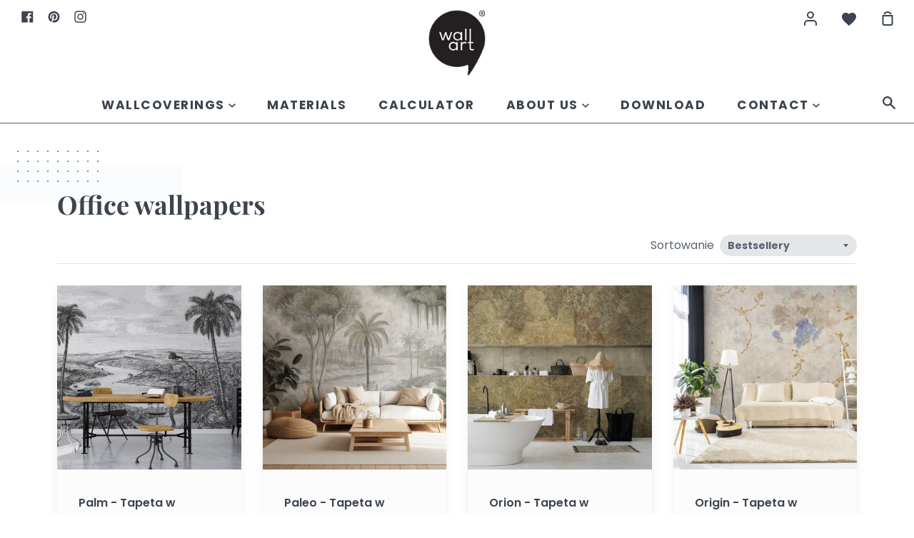

--- FILE ---
content_type: text/html; charset=utf-8
request_url: https://wallart.eu/pl/collections/office-wallpapers?page=3
body_size: 34034
content:
<!doctype html>
<!--[if IE 9]> <html class="ie9 no-js supports-no-cookies" lang="pl"> <![endif]-->
<!--[if (gt IE 9)|!(IE)]><!--> <html class="no-js supports-no-cookies" lang="pl"> <!--<![endif]-->
<head>
  <meta name="facebook-domain-verification" content="4xgezx2jb1wuad5ffusyje1dqktbq5" />
  <meta name="p:domain_verify" content="3535b2fc6e8309b4f4a09093284b3a6b"/>
  <meta charset="utf-8">
  <meta http-equiv="X-UA-Compatible" content="IE=edge">
  <meta name="viewport" content="width=device-width,initial-scale=1">
  <meta name="theme-color" content="#267da1">
  <link rel="canonical" href="https://wallart.eu/pl/collections/office-wallpapers?page=3">
<!-- Hotjar Tracking Code for my site -->
<script>
    (function(h,o,t,j,a,r){
        h.hj=h.hj||function(){(h.hj.q=h.hj.q||[]).push(arguments)};
        h._hjSettings={hjid:3442074,hjsv:6};
        a=o.getElementsByTagName('head')[0];
        r=o.createElement('script');r.async=1;
        r.src=t+h._hjSettings.hjid+j+h._hjSettings.hjsv;
        a.appendChild(r);
    })(window,document,'https://static.hotjar.com/c/hotjar-','.js?sv=');
</script>
  <!-- ======================= Story Theme V1.0.3 ========================= -->

  

  
  <title>
    Office wallpapers
    
    
      &ndash; Strona 3
    
    
      &ndash; Wall Art Wallpapers
    
  </title>

  

  
<meta property="og:site_name" content="Wall Art Wallpapers">
<meta property="og:url" content="https://wallart.eu/pl/collections/office-wallpapers?page=3">
<meta property="og:title" content="Office wallpapers">
<meta property="og:type" content="website">
<meta property="og:description" content="Wall Art Wallpapers">


<meta name="twitter:site" content="@">
<meta name="twitter:card" content="summary_large_image">
<meta name="twitter:title" content="Office wallpapers">
<meta name="twitter:description" content="Wall Art Wallpapers">


  <link href="//wallart.eu/cdn/shop/t/2/assets/theme.scss.css?v=19707955028998857191759261183" rel="stylesheet" type="text/css" media="all" />

  <script>
    document.documentElement.className = document.documentElement.className.replace('no-js', 'js');

    window.theme = {
      strings: {
        addToCart: "Dodaj do koszyka",
        soldOut: "  ",
        unavailable: "Wybierz opcję"
      },
      moneyFormat: "€{{amount_with_comma_separator}}",
      version: '1.0.3'
    };
  </script>

  

  <!--[if (gt IE 9)|!(IE)]><!--><script src="//wallart.eu/cdn/shop/t/2/assets/theme.js?v=137089258725288872031658845645" defer="defer"></script><!--<![endif]-->
  <!--[if lt IE 9]><script src="//wallart.eu/cdn/shop/t/2/assets/theme.js?v=137089258725288872031658845645"></script><![endif]-->


  <script>window.performance && window.performance.mark && window.performance.mark('shopify.content_for_header.start');</script><meta name="facebook-domain-verification" content="ehmtw2e6uhg8duyb257iiknqhjkwii">
<meta id="shopify-digital-wallet" name="shopify-digital-wallet" content="/51094683808/digital_wallets/dialog">
<link rel="alternate" type="application/atom+xml" title="Feed" href="/pl/collections/office-wallpapers.atom" />
<link rel="prev" href="/pl/collections/office-wallpapers?page=2">
<link rel="next" href="/pl/collections/office-wallpapers?page=4">
<link rel="alternate" hreflang="x-default" href="https://wallart.eu/collections/office-wallpapers?page=3">
<link rel="alternate" hreflang="en" href="https://wallart.eu/collections/office-wallpapers?page=3">
<link rel="alternate" hreflang="pl" href="https://wallart.eu/pl/collections/office-wallpapers?page=3">
<link rel="alternate" type="application/json+oembed" href="https://wallart.eu/pl/collections/office-wallpapers.oembed?page=3">
<script async="async" src="/checkouts/internal/preloads.js?locale=pl-DE"></script>
<script id="shopify-features" type="application/json">{"accessToken":"069c0d655e2a67580cac4acff5f10123","betas":["rich-media-storefront-analytics"],"domain":"wallart.eu","predictiveSearch":true,"shopId":51094683808,"locale":"pl"}</script>
<script>var Shopify = Shopify || {};
Shopify.shop = "wall-art-wallpapers.myshopify.com";
Shopify.locale = "pl";
Shopify.currency = {"active":"EUR","rate":"1.0"};
Shopify.country = "DE";
Shopify.theme = {"name":"Theme export  wallart-com-pl-theme-export-walla...","id":115149275296,"schema_name":"Story","schema_version":"1.0.3","theme_store_id":null,"role":"main"};
Shopify.theme.handle = "null";
Shopify.theme.style = {"id":null,"handle":null};
Shopify.cdnHost = "wallart.eu/cdn";
Shopify.routes = Shopify.routes || {};
Shopify.routes.root = "/pl/";</script>
<script type="module">!function(o){(o.Shopify=o.Shopify||{}).modules=!0}(window);</script>
<script>!function(o){function n(){var o=[];function n(){o.push(Array.prototype.slice.apply(arguments))}return n.q=o,n}var t=o.Shopify=o.Shopify||{};t.loadFeatures=n(),t.autoloadFeatures=n()}(window);</script>
<script id="shop-js-analytics" type="application/json">{"pageType":"collection"}</script>
<script defer="defer" async type="module" src="//wallart.eu/cdn/shopifycloud/shop-js/modules/v2/client.init-shop-cart-sync_C3xTGyPg.pl.esm.js"></script>
<script defer="defer" async type="module" src="//wallart.eu/cdn/shopifycloud/shop-js/modules/v2/chunk.common_nYVXtoE1.esm.js"></script>
<script type="module">
  await import("//wallart.eu/cdn/shopifycloud/shop-js/modules/v2/client.init-shop-cart-sync_C3xTGyPg.pl.esm.js");
await import("//wallart.eu/cdn/shopifycloud/shop-js/modules/v2/chunk.common_nYVXtoE1.esm.js");

  window.Shopify.SignInWithShop?.initShopCartSync?.({"fedCMEnabled":true,"windoidEnabled":true});

</script>
<script>(function() {
  var isLoaded = false;
  function asyncLoad() {
    if (isLoaded) return;
    isLoaded = true;
    var urls = ["\/\/d1liekpayvooaz.cloudfront.net\/apps\/customizery\/customizery.js?shop=wall-art-wallpapers.myshopify.com"];
    for (var i = 0; i < urls.length; i++) {
      var s = document.createElement('script');
      s.type = 'text/javascript';
      s.async = true;
      s.src = urls[i];
      var x = document.getElementsByTagName('script')[0];
      x.parentNode.insertBefore(s, x);
    }
  };
  if(window.attachEvent) {
    window.attachEvent('onload', asyncLoad);
  } else {
    window.addEventListener('load', asyncLoad, false);
  }
})();</script>
<script id="__st">var __st={"a":51094683808,"offset":3600,"reqid":"1c7eb460-4580-485c-89b2-a85d9f30dabd-1768607925","pageurl":"wallart.eu\/pl\/collections\/office-wallpapers?page=3","u":"07f34fd77d79","p":"collection","rtyp":"collection","rid":230112034976};</script>
<script>window.ShopifyPaypalV4VisibilityTracking = true;</script>
<script id="captcha-bootstrap">!function(){'use strict';const t='contact',e='account',n='new_comment',o=[[t,t],['blogs',n],['comments',n],[t,'customer']],c=[[e,'customer_login'],[e,'guest_login'],[e,'recover_customer_password'],[e,'create_customer']],r=t=>t.map((([t,e])=>`form[action*='/${t}']:not([data-nocaptcha='true']) input[name='form_type'][value='${e}']`)).join(','),a=t=>()=>t?[...document.querySelectorAll(t)].map((t=>t.form)):[];function s(){const t=[...o],e=r(t);return a(e)}const i='password',u='form_key',d=['recaptcha-v3-token','g-recaptcha-response','h-captcha-response',i],f=()=>{try{return window.sessionStorage}catch{return}},m='__shopify_v',_=t=>t.elements[u];function p(t,e,n=!1){try{const o=window.sessionStorage,c=JSON.parse(o.getItem(e)),{data:r}=function(t){const{data:e,action:n}=t;return t[m]||n?{data:e,action:n}:{data:t,action:n}}(c);for(const[e,n]of Object.entries(r))t.elements[e]&&(t.elements[e].value=n);n&&o.removeItem(e)}catch(o){console.error('form repopulation failed',{error:o})}}const l='form_type',E='cptcha';function T(t){t.dataset[E]=!0}const w=window,h=w.document,L='Shopify',v='ce_forms',y='captcha';let A=!1;((t,e)=>{const n=(g='f06e6c50-85a8-45c8-87d0-21a2b65856fe',I='https://cdn.shopify.com/shopifycloud/storefront-forms-hcaptcha/ce_storefront_forms_captcha_hcaptcha.v1.5.2.iife.js',D={infoText:'Chronione przez hCaptcha',privacyText:'Prywatność',termsText:'Warunki'},(t,e,n)=>{const o=w[L][v],c=o.bindForm;if(c)return c(t,g,e,D).then(n);var r;o.q.push([[t,g,e,D],n]),r=I,A||(h.body.append(Object.assign(h.createElement('script'),{id:'captcha-provider',async:!0,src:r})),A=!0)});var g,I,D;w[L]=w[L]||{},w[L][v]=w[L][v]||{},w[L][v].q=[],w[L][y]=w[L][y]||{},w[L][y].protect=function(t,e){n(t,void 0,e),T(t)},Object.freeze(w[L][y]),function(t,e,n,w,h,L){const[v,y,A,g]=function(t,e,n){const i=e?o:[],u=t?c:[],d=[...i,...u],f=r(d),m=r(i),_=r(d.filter((([t,e])=>n.includes(e))));return[a(f),a(m),a(_),s()]}(w,h,L),I=t=>{const e=t.target;return e instanceof HTMLFormElement?e:e&&e.form},D=t=>v().includes(t);t.addEventListener('submit',(t=>{const e=I(t);if(!e)return;const n=D(e)&&!e.dataset.hcaptchaBound&&!e.dataset.recaptchaBound,o=_(e),c=g().includes(e)&&(!o||!o.value);(n||c)&&t.preventDefault(),c&&!n&&(function(t){try{if(!f())return;!function(t){const e=f();if(!e)return;const n=_(t);if(!n)return;const o=n.value;o&&e.removeItem(o)}(t);const e=Array.from(Array(32),(()=>Math.random().toString(36)[2])).join('');!function(t,e){_(t)||t.append(Object.assign(document.createElement('input'),{type:'hidden',name:u})),t.elements[u].value=e}(t,e),function(t,e){const n=f();if(!n)return;const o=[...t.querySelectorAll(`input[type='${i}']`)].map((({name:t})=>t)),c=[...d,...o],r={};for(const[a,s]of new FormData(t).entries())c.includes(a)||(r[a]=s);n.setItem(e,JSON.stringify({[m]:1,action:t.action,data:r}))}(t,e)}catch(e){console.error('failed to persist form',e)}}(e),e.submit())}));const S=(t,e)=>{t&&!t.dataset[E]&&(n(t,e.some((e=>e===t))),T(t))};for(const o of['focusin','change'])t.addEventListener(o,(t=>{const e=I(t);D(e)&&S(e,y())}));const B=e.get('form_key'),M=e.get(l),P=B&&M;t.addEventListener('DOMContentLoaded',(()=>{const t=y();if(P)for(const e of t)e.elements[l].value===M&&p(e,B);[...new Set([...A(),...v().filter((t=>'true'===t.dataset.shopifyCaptcha))])].forEach((e=>S(e,t)))}))}(h,new URLSearchParams(w.location.search),n,t,e,['guest_login'])})(!0,!0)}();</script>
<script integrity="sha256-4kQ18oKyAcykRKYeNunJcIwy7WH5gtpwJnB7kiuLZ1E=" data-source-attribution="shopify.loadfeatures" defer="defer" src="//wallart.eu/cdn/shopifycloud/storefront/assets/storefront/load_feature-a0a9edcb.js" crossorigin="anonymous"></script>
<script data-source-attribution="shopify.dynamic_checkout.dynamic.init">var Shopify=Shopify||{};Shopify.PaymentButton=Shopify.PaymentButton||{isStorefrontPortableWallets:!0,init:function(){window.Shopify.PaymentButton.init=function(){};var t=document.createElement("script");t.src="https://wallart.eu/cdn/shopifycloud/portable-wallets/latest/portable-wallets.pl.js",t.type="module",document.head.appendChild(t)}};
</script>
<script data-source-attribution="shopify.dynamic_checkout.buyer_consent">
  function portableWalletsHideBuyerConsent(e){var t=document.getElementById("shopify-buyer-consent"),n=document.getElementById("shopify-subscription-policy-button");t&&n&&(t.classList.add("hidden"),t.setAttribute("aria-hidden","true"),n.removeEventListener("click",e))}function portableWalletsShowBuyerConsent(e){var t=document.getElementById("shopify-buyer-consent"),n=document.getElementById("shopify-subscription-policy-button");t&&n&&(t.classList.remove("hidden"),t.removeAttribute("aria-hidden"),n.addEventListener("click",e))}window.Shopify?.PaymentButton&&(window.Shopify.PaymentButton.hideBuyerConsent=portableWalletsHideBuyerConsent,window.Shopify.PaymentButton.showBuyerConsent=portableWalletsShowBuyerConsent);
</script>
<script data-source-attribution="shopify.dynamic_checkout.cart.bootstrap">document.addEventListener("DOMContentLoaded",(function(){function t(){return document.querySelector("shopify-accelerated-checkout-cart, shopify-accelerated-checkout")}if(t())Shopify.PaymentButton.init();else{new MutationObserver((function(e,n){t()&&(Shopify.PaymentButton.init(),n.disconnect())})).observe(document.body,{childList:!0,subtree:!0})}}));
</script>
<link id="shopify-accelerated-checkout-styles" rel="stylesheet" media="screen" href="https://wallart.eu/cdn/shopifycloud/portable-wallets/latest/accelerated-checkout-backwards-compat.css" crossorigin="anonymous">
<style id="shopify-accelerated-checkout-cart">
        #shopify-buyer-consent {
  margin-top: 1em;
  display: inline-block;
  width: 100%;
}

#shopify-buyer-consent.hidden {
  display: none;
}

#shopify-subscription-policy-button {
  background: none;
  border: none;
  padding: 0;
  text-decoration: underline;
  font-size: inherit;
  cursor: pointer;
}

#shopify-subscription-policy-button::before {
  box-shadow: none;
}

      </style>

<script>window.performance && window.performance.mark && window.performance.mark('shopify.content_for_header.end');</script>
<script>
    //  new code 19-06
    var aaa_affiliat_MAIN_DOMAIN = "https://affiliate.aaawebstore.com";
    if(typeof queryStringUrl == undefined || typeof queryStringUrl == "undefined" || typeof queryStringUrl == null ){
      var queryStringUrl = window.location.href;
    }
    function getAffiliateParameterByNameNew(name, url) {
      if (!url)
        url = queryStringUrl;
      name = name.replace(/[\[\]]/g, "\\$&");
      var regex = new RegExp("[?&]" + name + "(=([^&#]*)|&|#|$)"),
          results = regex.exec(url);
      if (!results)
        return null;
      if (!results[2])
        return '';
      return decodeURIComponent(results[2].replace(/\+/g, " "));
    }
    function getaffiliateurlfromcookie() {
      if($("a[href*='afd']").length > 0) {
        var anchoreUrl =  $("a[href*='afd']").attr("href");
        var urlfirst = anchoreUrl.split('afd/');
        id = urlfirst[1];
        seturlfirst = urlfirst[0]+'afd/index/refferurl/id/'+id;               

        var aaa_affiliate_id = aaaAffiliateGetCookie("aaa-affiliate-id");
        if(aaa_affiliate_id){
          setanchorurl = seturlfirst+'/affid/'+aaa_affiliate_id;
          $("a[href*='afd']").attr("href", setanchorurl);
        }
      }
    }

    function aaaAffiliateGetCookie(cname) {
      var name = cname + "=";
      var decodedCookie = decodeURIComponent(document.cookie);
      var ca = decodedCookie.split(';');
      for (var i = 0; i < ca.length; i++) {
        var c = ca[i];
        while (c.charAt(0) == ' ') {
          c = c.substring(1);
        }
        if (c.indexOf(name) == 0) {
          return c.substring(name.length, c.length);
        }
      }
      return "";
    }
    function aaaAffiliateSetCookie(cname, cvalue, exdays) {
      var d = new Date();
      d.setTime(d.getTime() + (exdays * 24 * 60 * 60 * 1000));
      var expires = "expires=" + d.toUTCString();
      document.cookie = cname + "=" + cvalue + ";" + expires + ";path=/";
    }

    var aaa_affiliate_id = getAffiliateParameterByNameNew('aaa_affiliate_id');
    if (aaa_affiliate_id !== null && aaa_affiliate_id != '') {
     aaaAffiliateSetCookie("aaa-affiliate-id", aaa_affiliate_id, 365);
    }
    
    function getaffiliateurlfromcookie() {
      if($("a[href*='afd']").length > 0) {
        var anchoreUrl =  $("a[href*='afd']").attr("href");
        var urlfirst = anchoreUrl.split('afd/');
        id = urlfirst[1];
        seturlfirst = urlfirst[0]+'afd/index/refferurl/id/'+id;               

        var aaa_affiliate_id = aaaAffiliateGetCookie("aaa-affiliate-id");
        if(aaa_affiliate_id){
          setanchorurl = seturlfirst+'/affid/'+aaa_affiliate_id;
          $("a[href*='afd']").attr("href", setanchorurl);
        }
      }
    }
 </script>
<link href="https://monorail-edge.shopifysvc.com" rel="dns-prefetch">
<script>(function(){if ("sendBeacon" in navigator && "performance" in window) {try {var session_token_from_headers = performance.getEntriesByType('navigation')[0].serverTiming.find(x => x.name == '_s').description;} catch {var session_token_from_headers = undefined;}var session_cookie_matches = document.cookie.match(/_shopify_s=([^;]*)/);var session_token_from_cookie = session_cookie_matches && session_cookie_matches.length === 2 ? session_cookie_matches[1] : "";var session_token = session_token_from_headers || session_token_from_cookie || "";function handle_abandonment_event(e) {var entries = performance.getEntries().filter(function(entry) {return /monorail-edge.shopifysvc.com/.test(entry.name);});if (!window.abandonment_tracked && entries.length === 0) {window.abandonment_tracked = true;var currentMs = Date.now();var navigation_start = performance.timing.navigationStart;var payload = {shop_id: 51094683808,url: window.location.href,navigation_start,duration: currentMs - navigation_start,session_token,page_type: "collection"};window.navigator.sendBeacon("https://monorail-edge.shopifysvc.com/v1/produce", JSON.stringify({schema_id: "online_store_buyer_site_abandonment/1.1",payload: payload,metadata: {event_created_at_ms: currentMs,event_sent_at_ms: currentMs}}));}}window.addEventListener('pagehide', handle_abandonment_event);}}());</script>
<script id="web-pixels-manager-setup">(function e(e,d,r,n,o){if(void 0===o&&(o={}),!Boolean(null===(a=null===(i=window.Shopify)||void 0===i?void 0:i.analytics)||void 0===a?void 0:a.replayQueue)){var i,a;window.Shopify=window.Shopify||{};var t=window.Shopify;t.analytics=t.analytics||{};var s=t.analytics;s.replayQueue=[],s.publish=function(e,d,r){return s.replayQueue.push([e,d,r]),!0};try{self.performance.mark("wpm:start")}catch(e){}var l=function(){var e={modern:/Edge?\/(1{2}[4-9]|1[2-9]\d|[2-9]\d{2}|\d{4,})\.\d+(\.\d+|)|Firefox\/(1{2}[4-9]|1[2-9]\d|[2-9]\d{2}|\d{4,})\.\d+(\.\d+|)|Chrom(ium|e)\/(9{2}|\d{3,})\.\d+(\.\d+|)|(Maci|X1{2}).+ Version\/(15\.\d+|(1[6-9]|[2-9]\d|\d{3,})\.\d+)([,.]\d+|)( \(\w+\)|)( Mobile\/\w+|) Safari\/|Chrome.+OPR\/(9{2}|\d{3,})\.\d+\.\d+|(CPU[ +]OS|iPhone[ +]OS|CPU[ +]iPhone|CPU IPhone OS|CPU iPad OS)[ +]+(15[._]\d+|(1[6-9]|[2-9]\d|\d{3,})[._]\d+)([._]\d+|)|Android:?[ /-](13[3-9]|1[4-9]\d|[2-9]\d{2}|\d{4,})(\.\d+|)(\.\d+|)|Android.+Firefox\/(13[5-9]|1[4-9]\d|[2-9]\d{2}|\d{4,})\.\d+(\.\d+|)|Android.+Chrom(ium|e)\/(13[3-9]|1[4-9]\d|[2-9]\d{2}|\d{4,})\.\d+(\.\d+|)|SamsungBrowser\/([2-9]\d|\d{3,})\.\d+/,legacy:/Edge?\/(1[6-9]|[2-9]\d|\d{3,})\.\d+(\.\d+|)|Firefox\/(5[4-9]|[6-9]\d|\d{3,})\.\d+(\.\d+|)|Chrom(ium|e)\/(5[1-9]|[6-9]\d|\d{3,})\.\d+(\.\d+|)([\d.]+$|.*Safari\/(?![\d.]+ Edge\/[\d.]+$))|(Maci|X1{2}).+ Version\/(10\.\d+|(1[1-9]|[2-9]\d|\d{3,})\.\d+)([,.]\d+|)( \(\w+\)|)( Mobile\/\w+|) Safari\/|Chrome.+OPR\/(3[89]|[4-9]\d|\d{3,})\.\d+\.\d+|(CPU[ +]OS|iPhone[ +]OS|CPU[ +]iPhone|CPU IPhone OS|CPU iPad OS)[ +]+(10[._]\d+|(1[1-9]|[2-9]\d|\d{3,})[._]\d+)([._]\d+|)|Android:?[ /-](13[3-9]|1[4-9]\d|[2-9]\d{2}|\d{4,})(\.\d+|)(\.\d+|)|Mobile Safari.+OPR\/([89]\d|\d{3,})\.\d+\.\d+|Android.+Firefox\/(13[5-9]|1[4-9]\d|[2-9]\d{2}|\d{4,})\.\d+(\.\d+|)|Android.+Chrom(ium|e)\/(13[3-9]|1[4-9]\d|[2-9]\d{2}|\d{4,})\.\d+(\.\d+|)|Android.+(UC? ?Browser|UCWEB|U3)[ /]?(15\.([5-9]|\d{2,})|(1[6-9]|[2-9]\d|\d{3,})\.\d+)\.\d+|SamsungBrowser\/(5\.\d+|([6-9]|\d{2,})\.\d+)|Android.+MQ{2}Browser\/(14(\.(9|\d{2,})|)|(1[5-9]|[2-9]\d|\d{3,})(\.\d+|))(\.\d+|)|K[Aa][Ii]OS\/(3\.\d+|([4-9]|\d{2,})\.\d+)(\.\d+|)/},d=e.modern,r=e.legacy,n=navigator.userAgent;return n.match(d)?"modern":n.match(r)?"legacy":"unknown"}(),u="modern"===l?"modern":"legacy",c=(null!=n?n:{modern:"",legacy:""})[u],f=function(e){return[e.baseUrl,"/wpm","/b",e.hashVersion,"modern"===e.buildTarget?"m":"l",".js"].join("")}({baseUrl:d,hashVersion:r,buildTarget:u}),m=function(e){var d=e.version,r=e.bundleTarget,n=e.surface,o=e.pageUrl,i=e.monorailEndpoint;return{emit:function(e){var a=e.status,t=e.errorMsg,s=(new Date).getTime(),l=JSON.stringify({metadata:{event_sent_at_ms:s},events:[{schema_id:"web_pixels_manager_load/3.1",payload:{version:d,bundle_target:r,page_url:o,status:a,surface:n,error_msg:t},metadata:{event_created_at_ms:s}}]});if(!i)return console&&console.warn&&console.warn("[Web Pixels Manager] No Monorail endpoint provided, skipping logging."),!1;try{return self.navigator.sendBeacon.bind(self.navigator)(i,l)}catch(e){}var u=new XMLHttpRequest;try{return u.open("POST",i,!0),u.setRequestHeader("Content-Type","text/plain"),u.send(l),!0}catch(e){return console&&console.warn&&console.warn("[Web Pixels Manager] Got an unhandled error while logging to Monorail."),!1}}}}({version:r,bundleTarget:l,surface:e.surface,pageUrl:self.location.href,monorailEndpoint:e.monorailEndpoint});try{o.browserTarget=l,function(e){var d=e.src,r=e.async,n=void 0===r||r,o=e.onload,i=e.onerror,a=e.sri,t=e.scriptDataAttributes,s=void 0===t?{}:t,l=document.createElement("script"),u=document.querySelector("head"),c=document.querySelector("body");if(l.async=n,l.src=d,a&&(l.integrity=a,l.crossOrigin="anonymous"),s)for(var f in s)if(Object.prototype.hasOwnProperty.call(s,f))try{l.dataset[f]=s[f]}catch(e){}if(o&&l.addEventListener("load",o),i&&l.addEventListener("error",i),u)u.appendChild(l);else{if(!c)throw new Error("Did not find a head or body element to append the script");c.appendChild(l)}}({src:f,async:!0,onload:function(){if(!function(){var e,d;return Boolean(null===(d=null===(e=window.Shopify)||void 0===e?void 0:e.analytics)||void 0===d?void 0:d.initialized)}()){var d=window.webPixelsManager.init(e)||void 0;if(d){var r=window.Shopify.analytics;r.replayQueue.forEach((function(e){var r=e[0],n=e[1],o=e[2];d.publishCustomEvent(r,n,o)})),r.replayQueue=[],r.publish=d.publishCustomEvent,r.visitor=d.visitor,r.initialized=!0}}},onerror:function(){return m.emit({status:"failed",errorMsg:"".concat(f," has failed to load")})},sri:function(e){var d=/^sha384-[A-Za-z0-9+/=]+$/;return"string"==typeof e&&d.test(e)}(c)?c:"",scriptDataAttributes:o}),m.emit({status:"loading"})}catch(e){m.emit({status:"failed",errorMsg:(null==e?void 0:e.message)||"Unknown error"})}}})({shopId: 51094683808,storefrontBaseUrl: "https://wallart.eu",extensionsBaseUrl: "https://extensions.shopifycdn.com/cdn/shopifycloud/web-pixels-manager",monorailEndpoint: "https://monorail-edge.shopifysvc.com/unstable/produce_batch",surface: "storefront-renderer",enabledBetaFlags: ["2dca8a86"],webPixelsConfigList: [{"id":"445579587","configuration":"{\"pixel_id\":\"891854628047651\",\"pixel_type\":\"facebook_pixel\",\"metaapp_system_user_token\":\"-\"}","eventPayloadVersion":"v1","runtimeContext":"OPEN","scriptVersion":"ca16bc87fe92b6042fbaa3acc2fbdaa6","type":"APP","apiClientId":2329312,"privacyPurposes":["ANALYTICS","MARKETING","SALE_OF_DATA"],"dataSharingAdjustments":{"protectedCustomerApprovalScopes":["read_customer_address","read_customer_email","read_customer_name","read_customer_personal_data","read_customer_phone"]}},{"id":"161120579","configuration":"{\"tagID\":\"2613108592615\"}","eventPayloadVersion":"v1","runtimeContext":"STRICT","scriptVersion":"18031546ee651571ed29edbe71a3550b","type":"APP","apiClientId":3009811,"privacyPurposes":["ANALYTICS","MARKETING","SALE_OF_DATA"],"dataSharingAdjustments":{"protectedCustomerApprovalScopes":["read_customer_address","read_customer_email","read_customer_name","read_customer_personal_data","read_customer_phone"]}},{"id":"shopify-app-pixel","configuration":"{}","eventPayloadVersion":"v1","runtimeContext":"STRICT","scriptVersion":"0450","apiClientId":"shopify-pixel","type":"APP","privacyPurposes":["ANALYTICS","MARKETING"]},{"id":"shopify-custom-pixel","eventPayloadVersion":"v1","runtimeContext":"LAX","scriptVersion":"0450","apiClientId":"shopify-pixel","type":"CUSTOM","privacyPurposes":["ANALYTICS","MARKETING"]}],isMerchantRequest: false,initData: {"shop":{"name":"Wall Art Wallpapers","paymentSettings":{"currencyCode":"EUR"},"myshopifyDomain":"wall-art-wallpapers.myshopify.com","countryCode":"PL","storefrontUrl":"https:\/\/wallart.eu\/pl"},"customer":null,"cart":null,"checkout":null,"productVariants":[],"purchasingCompany":null},},"https://wallart.eu/cdn","fcfee988w5aeb613cpc8e4bc33m6693e112",{"modern":"","legacy":""},{"shopId":"51094683808","storefrontBaseUrl":"https:\/\/wallart.eu","extensionBaseUrl":"https:\/\/extensions.shopifycdn.com\/cdn\/shopifycloud\/web-pixels-manager","surface":"storefront-renderer","enabledBetaFlags":"[\"2dca8a86\"]","isMerchantRequest":"false","hashVersion":"fcfee988w5aeb613cpc8e4bc33m6693e112","publish":"custom","events":"[[\"page_viewed\",{}],[\"collection_viewed\",{\"collection\":{\"id\":\"230112034976\",\"title\":\"Office wallpapers\",\"productVariants\":[{\"price\":{\"amount\":219.0,\"currencyCode\":\"EUR\"},\"product\":{\"title\":\"Palm - Tapeta w standaryzowanych rolkach\",\"vendor\":\"Wall Art\",\"id\":\"8757296234819\",\"untranslatedTitle\":\"Palm - Tapeta w standaryzowanych rolkach\",\"url\":\"\/pl\/products\/palms-tapeta-w-standaryzowanych-rolkach\",\"type\":\"Tapeta\"},\"id\":\"47140487823683\",\"image\":{\"src\":\"\/\/wallart.eu\/cdn\/shop\/files\/Palm_vis_1_cc8003fa-514d-4848-9136-890468d29060.jpg?v=1742375781\"},\"sku\":null,\"title\":\"CONCRETE \/ Rolka tapety 100x300 cm \/ Standard\",\"untranslatedTitle\":\"CONCRETE \/ Rolka tapety 100x300 cm \/ Standard\"},{\"price\":{\"amount\":219.0,\"currencyCode\":\"EUR\"},\"product\":{\"title\":\"Paleo - Tapeta w standaryzowanych rolkach\",\"vendor\":\"Wall Art\",\"id\":\"8757295677763\",\"untranslatedTitle\":\"Paleo - Tapeta w standaryzowanych rolkach\",\"url\":\"\/pl\/products\/paleo-tapeta-w-standaryzowanych-rolkach\",\"type\":\"Tapeta\"},\"id\":\"47140484514115\",\"image\":{\"src\":\"\/\/wallart.eu\/cdn\/shop\/files\/Paleo_vis_ca0dd2f3-db39-4de6-94ac-e4ad4c14cc51.jpg?v=1742375782\"},\"sku\":null,\"title\":\"CONCRETE \/ Rolka tapety 100x300 cm \/ Standard\",\"untranslatedTitle\":\"CONCRETE \/ Rolka tapety 100x300 cm \/ Standard\"},{\"price\":{\"amount\":219.0,\"currencyCode\":\"EUR\"},\"product\":{\"title\":\"Orion - Tapeta w standaryzowanych rolkach\",\"vendor\":\"Wall Art\",\"id\":\"8757295186243\",\"untranslatedTitle\":\"Orion - Tapeta w standaryzowanych rolkach\",\"url\":\"\/pl\/products\/orion-tapeta-w-standaryzowanych-rolkach\",\"type\":\"Tapeta\"},\"id\":\"47140482777411\",\"image\":{\"src\":\"\/\/wallart.eu\/cdn\/shop\/files\/Orion_sq_108ea7f7-4718-4a48-9eb4-f7580832f8ec.jpg?v=1742375784\"},\"sku\":\"W\/RO\/CON\/ORION\",\"title\":\"CONCRETE \/ Rolka tapety 100x300 cm \/ Standard\",\"untranslatedTitle\":\"CONCRETE \/ Rolka tapety 100x300 cm \/ Standard\"},{\"price\":{\"amount\":219.0,\"currencyCode\":\"EUR\"},\"product\":{\"title\":\"Origin - Tapeta w standaryzowanych rolkach\",\"vendor\":\"Wall Art\",\"id\":\"8757294891331\",\"untranslatedTitle\":\"Origin - Tapeta w standaryzowanych rolkach\",\"url\":\"\/pl\/products\/origin-tapeta-w-standaryzowanych-rolkach\",\"type\":\"Tapeta\"},\"id\":\"47140481368387\",\"image\":{\"src\":\"\/\/wallart.eu\/cdn\/shop\/files\/image_3949de27-72dd-4ab2-812f-a1288c09af1c.jpg?v=1742375785\"},\"sku\":\"W\/RO\/CON\/ORIGIN\",\"title\":\"CONCRETE \/ Rolka tapety 100x300 cm \/ Standard\",\"untranslatedTitle\":\"CONCRETE \/ Rolka tapety 100x300 cm \/ Standard\"},{\"price\":{\"amount\":219.0,\"currencyCode\":\"EUR\"},\"product\":{\"title\":\"Ophelia - Tapeta w standaryzowanych rolkach\",\"vendor\":\"Wall Art\",\"id\":\"8757294629187\",\"untranslatedTitle\":\"Ophelia - Tapeta w standaryzowanych rolkach\",\"url\":\"\/pl\/products\/ophelia-tapeta-w-standaryzowanych-rolkach\",\"type\":\"Tapeta\"},\"id\":\"47140480221507\",\"image\":{\"src\":\"\/\/wallart.eu\/cdn\/shop\/files\/IMG_8523_1d112d7f-9b38-4185-aa8a-e5814520a777.jpg?v=1742375786\"},\"sku\":\"W\/RO\/CON\/OPHELIA\",\"title\":\"CONCRETE \/ Rolka tapety 100x300 cm \/ Standard\",\"untranslatedTitle\":\"CONCRETE \/ Rolka tapety 100x300 cm \/ Standard\"},{\"price\":{\"amount\":219.0,\"currencyCode\":\"EUR\"},\"product\":{\"title\":\"Ombre Red Wool - Tapeta w standaryzowanych rolkach\",\"vendor\":\"Wallart\",\"id\":\"8757294235971\",\"untranslatedTitle\":\"Ombre Red Wool - Tapeta w standaryzowanych rolkach\",\"url\":\"\/pl\/products\/ombre-red-wool-tapeta-w-standaryzowanych-rolkach\",\"type\":\"Tapeta\"},\"id\":\"47140478943555\",\"image\":{\"src\":\"\/\/wallart.eu\/cdn\/shop\/files\/wool-red_2b5b5bb8-05eb-48a1-8c2d-2b7d5ceb9162.jpg?v=1742375787\"},\"sku\":\"10000003965\",\"title\":\"CONCRETE \/ Rolka tapety 100x300 cm \/ Standard\",\"untranslatedTitle\":\"CONCRETE \/ Rolka tapety 100x300 cm \/ Standard\"},{\"price\":{\"amount\":219.0,\"currencyCode\":\"EUR\"},\"product\":{\"title\":\"Ombre Pink\u0026Grey - Tapeta w standaryzowanych rolkach\",\"vendor\":\"Wallart\",\"id\":\"8757293613379\",\"untranslatedTitle\":\"Ombre Pink\u0026Grey - Tapeta w standaryzowanych rolkach\",\"url\":\"\/pl\/products\/ombre-pink-grey-tapeta-w-standaryzowanych-rolkach\",\"type\":\"Tapeta\"},\"id\":\"47140477927747\",\"image\":{\"src\":\"\/\/wallart.eu\/cdn\/shop\/files\/Ombre-szaro-rozowe-wiz_0f998b14-9212-4107-8d20-ecda65566943.jpg?v=1742375788\"},\"sku\":\"W\/RO\/CON\/OMBRE_PG\",\"title\":\"CONCRETE \/ Rolka tapety 100x300 cm \/ Standard\",\"untranslatedTitle\":\"CONCRETE \/ Rolka tapety 100x300 cm \/ Standard\"},{\"price\":{\"amount\":219.0,\"currencyCode\":\"EUR\"},\"product\":{\"title\":\"Ombre Mint\u0026Grey - Tapeta w standaryzowanych rolkach\",\"vendor\":\"Wallart\",\"id\":\"8757293252931\",\"untranslatedTitle\":\"Ombre Mint\u0026Grey - Tapeta w standaryzowanych rolkach\",\"url\":\"\/pl\/products\/ombre-mint-grey-tapeta-w-standaryzowanych-rolkach\",\"type\":\"Tapeta\"},\"id\":\"47140477075779\",\"image\":{\"src\":\"\/\/wallart.eu\/cdn\/shop\/files\/42583654_134801187474656_8624736256732954624_n_5a7542d7-579c-47c5-8abe-bd52acca2b34.jpg?v=1742375788\"},\"sku\":\"W\/RO\/CON\/OMBRE_MG\",\"title\":\"CONCRETE \/ Rolka tapety 100x300 cm \/ Standard\",\"untranslatedTitle\":\"CONCRETE \/ Rolka tapety 100x300 cm \/ Standard\"},{\"price\":{\"amount\":219.0,\"currencyCode\":\"EUR\"},\"product\":{\"title\":\"Ombre Grey\u0026Beige - Tapeta w standaryzowanych rolkach\",\"vendor\":\"Wallart\",\"id\":\"8757292728643\",\"untranslatedTitle\":\"Ombre Grey\u0026Beige - Tapeta w standaryzowanych rolkach\",\"url\":\"\/pl\/products\/ombre-grey-beige-tapeta-w-standaryzowanych-rolkach\",\"type\":\"Tapeta\"},\"id\":\"47140475797827\",\"image\":{\"src\":\"\/\/wallart.eu\/cdn\/shop\/files\/ombre-grey-beige_2_wizka_7920668f-bd81-4b28-afcf-2a924100272e.jpg?v=1742375789\"},\"sku\":\"W\/RO\/CON\/OMBRE_GB\",\"title\":\"CONCRETE \/ Rolka tapety 100x300 cm \/ Standard\",\"untranslatedTitle\":\"CONCRETE \/ Rolka tapety 100x300 cm \/ Standard\"},{\"price\":{\"amount\":219.0,\"currencyCode\":\"EUR\"},\"product\":{\"title\":\"Ombre Crossing - Tapeta w standaryzowanych rolkach\",\"vendor\":\"Wallart\",\"id\":\"8757292335427\",\"untranslatedTitle\":\"Ombre Crossing - Tapeta w standaryzowanych rolkach\",\"url\":\"\/pl\/products\/ombre-crossing-tapeta-w-standaryzowanych-rolkach\",\"type\":\"Tapeta\"},\"id\":\"47140474814787\",\"image\":{\"src\":\"\/\/wallart.eu\/cdn\/shop\/files\/IMG_8519_2f05162a-e9f7-4684-9902-268c7bb0b9d9.jpg?v=1742375790\"},\"sku\":\"W\/RO\/CON\/OMBRE_C\",\"title\":\"CONCRETE \/ Rolka tapety 100x300 cm \/ Standard\",\"untranslatedTitle\":\"CONCRETE \/ Rolka tapety 100x300 cm \/ Standard\"},{\"price\":{\"amount\":219.0,\"currencyCode\":\"EUR\"},\"product\":{\"title\":\"Ombre Blue Wool - Tapeta w standaryzowanych rolkach\",\"vendor\":\"Wallart\",\"id\":\"8757291909443\",\"untranslatedTitle\":\"Ombre Blue Wool - Tapeta w standaryzowanych rolkach\",\"url\":\"\/pl\/products\/ombre-blue-wool-tapeta-w-standaryzowanych-rolkach\",\"type\":\"Tapeta\"},\"id\":\"47140473864515\",\"image\":{\"src\":\"\/\/wallart.eu\/cdn\/shop\/files\/ombre-blue-wool_d52ebde7-7938-40d7-abde-eea52cbc9915.jpg?v=1742375791\"},\"sku\":\"10000004029\",\"title\":\"CONCRETE \/ Rolka tapety 100x300 cm \/ Standard\",\"untranslatedTitle\":\"CONCRETE \/ Rolka tapety 100x300 cm \/ Standard\"},{\"price\":{\"amount\":219.0,\"currencyCode\":\"EUR\"},\"product\":{\"title\":\"Ombre Beige\u0026Blue - Tapeta w standaryzowanych rolkach\",\"vendor\":\"Wallart\",\"id\":\"8757291647299\",\"untranslatedTitle\":\"Ombre Beige\u0026Blue - Tapeta w standaryzowanych rolkach\",\"url\":\"\/pl\/products\/ombre-beige-blue-tapeta-w-standaryzowanych-rolkach\",\"type\":\"Tapeta\"},\"id\":\"47140472553795\",\"image\":{\"src\":\"\/\/wallart.eu\/cdn\/shop\/files\/IMG_7878_038fbeb4-9978-49ac-8757-10c463307af8.jpg?v=1742375792\"},\"sku\":\"W\/RO\/CON\/OMBRE_BB\",\"title\":\"CONCRETE \/ Rolka tapety 100x300 cm \/ Standard\",\"untranslatedTitle\":\"CONCRETE \/ Rolka tapety 100x300 cm \/ Standard\"},{\"price\":{\"amount\":219.0,\"currencyCode\":\"EUR\"},\"product\":{\"title\":\"Nymph - Tapeta w standaryzowanych rolkach\",\"vendor\":\"Wall Art\",\"id\":\"8757291352387\",\"untranslatedTitle\":\"Nymph - Tapeta w standaryzowanych rolkach\",\"url\":\"\/pl\/products\/nymph-tapeta-w-standaryzowanych-rolkach\",\"type\":\"Tapeta\"},\"id\":\"47140468687171\",\"image\":{\"src\":\"\/\/wallart.eu\/cdn\/shop\/files\/Nymph-sq_bd9401da-6e77-4614-ab25-8b31fc833286.jpg?v=1742375792\"},\"sku\":\"W\/RO\/CON\/NYMPH\",\"title\":\"CONCRETE \/ Rolka tapety 100x300 cm \/ Standard\",\"untranslatedTitle\":\"CONCRETE \/ Rolka tapety 100x300 cm \/ Standard\"},{\"price\":{\"amount\":219.0,\"currencyCode\":\"EUR\"},\"product\":{\"title\":\"Notte - Tapeta w standaryzowanych rolkach\",\"vendor\":\"Wall Art\",\"id\":\"8757291090243\",\"untranslatedTitle\":\"Notte - Tapeta w standaryzowanych rolkach\",\"url\":\"\/pl\/products\/notte-tapeta-w-standaryzowanych-rolkach\",\"type\":\"Tapeta\"},\"id\":\"47140467802435\",\"image\":{\"src\":\"\/\/wallart.eu\/cdn\/shop\/files\/image_9ed0c99d-b38c-430d-87e0-98f69bd14266.jpg?v=1742375793\"},\"sku\":\"W\/RO\/CON\/NOTTE\",\"title\":\"CONCRETE \/ Rolka tapety 100x300 cm \/ Standard\",\"untranslatedTitle\":\"CONCRETE \/ Rolka tapety 100x300 cm \/ Standard\"},{\"price\":{\"amount\":219.0,\"currencyCode\":\"EUR\"},\"product\":{\"title\":\"Nocciola- Tapeta w standaryzowanych rolkach\",\"vendor\":\"Wall Art\",\"id\":\"8757290238275\",\"untranslatedTitle\":\"Nocciola- Tapeta w standaryzowanych rolkach\",\"url\":\"\/pl\/products\/nocciola-tapeta-w-standaryzowanych-rolkach\",\"type\":\"Tapeta\"},\"id\":\"47140463247683\",\"image\":{\"src\":\"\/\/wallart.eu\/cdn\/shop\/files\/277453507_3124281041127479_7073646519749082492_n_1.jpg?v=1742375795\"},\"sku\":\"W\/RO\/CON\/NOCCIOLA\",\"title\":\"CONCRETE \/ Rolka tapety 100x300 cm \/ Standard\",\"untranslatedTitle\":\"CONCRETE \/ Rolka tapety 100x300 cm \/ Standard\"},{\"price\":{\"amount\":219.0,\"currencyCode\":\"EUR\"},\"product\":{\"title\":\"Nettare Vivid - Tapeta w standaryzowanych rolkach\",\"vendor\":\"Wall Art\",\"id\":\"8757289877827\",\"untranslatedTitle\":\"Nettare Vivid - Tapeta w standaryzowanych rolkach\",\"url\":\"\/pl\/products\/nettare-vivid-tapeta-w-standaryzowanych-rolkach\",\"type\":\"Tapeta\"},\"id\":\"47140461936963\",\"image\":{\"src\":\"\/\/wallart.eu\/cdn\/shop\/files\/Nettare-vivid-cis_1080xSmall.jpg?v=1742375796\"},\"sku\":\"W\/RO\/CON\/NETTARE_V\",\"title\":\"CONCRETE \/ Rolka tapety 100x300 cm \/ Standard\",\"untranslatedTitle\":\"CONCRETE \/ Rolka tapety 100x300 cm \/ Standard\"},{\"price\":{\"amount\":219.0,\"currencyCode\":\"EUR\"},\"product\":{\"title\":\"Nettare - Tapeta w standaryzowanych rolkach\",\"vendor\":\"Wallart\",\"id\":\"8757289681219\",\"untranslatedTitle\":\"Nettare - Tapeta w standaryzowanych rolkach\",\"url\":\"\/pl\/products\/nettare-tapeta-w-standaryzowanych-rolkach\",\"type\":\"Tapeta\"},\"id\":\"47140461084995\",\"image\":{\"src\":\"\/\/wallart.eu\/cdn\/shop\/files\/Nettare-vis_8d648c03-4811-419e-a9ba-f5672765aa67.jpg?v=1742375797\"},\"sku\":\"W\/RO\/CON\/NETTARE\",\"title\":\"CONCRETE \/ Rolka tapety 100x300 cm \/ Standard\",\"untranslatedTitle\":\"CONCRETE \/ Rolka tapety 100x300 cm \/ Standard\"},{\"price\":{\"amount\":219.0,\"currencyCode\":\"EUR\"},\"product\":{\"title\":\"Ness - Tapeta w standaryzowanych rolkach\",\"vendor\":\"Wall Art\",\"id\":\"8757289353539\",\"untranslatedTitle\":\"Ness - Tapeta w standaryzowanych rolkach\",\"url\":\"\/pl\/products\/ness-tapeta-w-standaryzowanych-rolkach\",\"type\":\"Tapeta\"},\"id\":\"47140459708739\",\"image\":{\"src\":\"\/\/wallart.eu\/cdn\/shop\/files\/Ness_vis_2_b6a4bb2e-ffa0-4c9b-9ef7-bd60a9b1389c.jpg?v=1742375797\"},\"sku\":null,\"title\":\"CONCRETE \/ Rolka tapety 100x300 cm \/ Standard\",\"untranslatedTitle\":\"CONCRETE \/ Rolka tapety 100x300 cm \/ Standard\"},{\"price\":{\"amount\":219.0,\"currencyCode\":\"EUR\"},\"product\":{\"title\":\"Nero - Tapeta w standaryzowanych rolkach\",\"vendor\":\"Wall Art\",\"id\":\"8757289091395\",\"untranslatedTitle\":\"Nero - Tapeta w standaryzowanych rolkach\",\"url\":\"\/pl\/products\/nero-tapeta-w-standaryzowanych-rolkach\",\"type\":\"Tapeta\"},\"id\":\"47140458529091\",\"image\":{\"src\":\"\/\/wallart.eu\/cdn\/shop\/files\/image_9d577f0b-f731-40ef-a564-1511400106a8.jpg?v=1742375798\"},\"sku\":\"W\/RO\/CON\/NERO\",\"title\":\"CONCRETE \/ Rolka tapety 100x300 cm \/ Standard\",\"untranslatedTitle\":\"CONCRETE \/ Rolka tapety 100x300 cm \/ Standard\"},{\"price\":{\"amount\":219.0,\"currencyCode\":\"EUR\"},\"product\":{\"title\":\"Nereida - Tapeta w standaryzowanych rolkach\",\"vendor\":\"Wall Art\",\"id\":\"8757288894787\",\"untranslatedTitle\":\"Nereida - Tapeta w standaryzowanych rolkach\",\"url\":\"\/pl\/products\/nereida-tapeta-w-standaryzowanych-rolkach\",\"type\":\"Tapeta\"},\"id\":\"47140455776579\",\"image\":{\"src\":\"\/\/wallart.eu\/cdn\/shop\/files\/image_c5593d02-579d-4479-ad39-327a95641bf8.jpg?v=1742375799\"},\"sku\":\"W\/RO\/CON\/NEREIDA\",\"title\":\"CONCRETE \/ Rolka tapety 100x300 cm \/ Standard\",\"untranslatedTitle\":\"CONCRETE \/ Rolka tapety 100x300 cm \/ Standard\"},{\"price\":{\"amount\":219.0,\"currencyCode\":\"EUR\"},\"product\":{\"title\":\"Nenuphar - Tapeta w standaryzowanych rolkach\",\"vendor\":\"Wall Art\",\"id\":\"8757288698179\",\"untranslatedTitle\":\"Nenuphar - Tapeta w standaryzowanych rolkach\",\"url\":\"\/pl\/products\/nenuphar-tapeta-w-standaryzowanych-rolkach\",\"type\":\"Tapeta\"},\"id\":\"47140454957379\",\"image\":{\"src\":\"\/\/wallart.eu\/cdn\/shop\/files\/Nenuphar_full_1.jpg?v=1742375800\"},\"sku\":\"W\/RO\/CON\/NENUPHAR\",\"title\":\"CONCRETE \/ Rolka tapety 100x300 cm \/ Standard\",\"untranslatedTitle\":\"CONCRETE \/ Rolka tapety 100x300 cm \/ Standard\"},{\"price\":{\"amount\":219.0,\"currencyCode\":\"EUR\"},\"product\":{\"title\":\"Nebbia - Tapeta w standaryzowanych rolkach\",\"vendor\":\"Wall Art\",\"id\":\"8757288370499\",\"untranslatedTitle\":\"Nebbia - Tapeta w standaryzowanych rolkach\",\"url\":\"\/pl\/products\/nebbia-tapeta-w-standaryzowanych-rolkach\",\"type\":\"Tapeta\"},\"id\":\"47140452532547\",\"image\":{\"src\":\"\/\/wallart.eu\/cdn\/shop\/files\/nebbia-003_1080xSmall.jpg?v=1742375801\"},\"sku\":\"10000006257\",\"title\":\"CONCRETE \/ Rolka tapety 100x300 cm \/ Standard\",\"untranslatedTitle\":\"CONCRETE \/ Rolka tapety 100x300 cm \/ Standard\"},{\"price\":{\"amount\":219.0,\"currencyCode\":\"EUR\"},\"product\":{\"title\":\"Nebbia - Tapeta w standaryzowanych rolkach\",\"vendor\":\"Wall Art\",\"id\":\"8757288075587\",\"untranslatedTitle\":\"Nebbia - Tapeta w standaryzowanych rolkach\",\"url\":\"\/pl\/products\/nebbia-tapeta-w-standaryzowanych-rolkach-info\",\"type\":\"Tapeta\"},\"id\":\"47140451352899\",\"image\":{\"src\":\"\/\/wallart.eu\/cdn\/shop\/files\/nebbia-003_ea97f7f8-76a4-477f-8cd5-eb868e600114.jpg?v=1742375802\"},\"sku\":\"10000008445\",\"title\":\"CONCRETE \/ Rolka tapety 100x300 cm \/ Standard\",\"untranslatedTitle\":\"CONCRETE \/ Rolka tapety 100x300 cm \/ Standard\"},{\"price\":{\"amount\":219.0,\"currencyCode\":\"EUR\"},\"product\":{\"title\":\"Nami - Tapeta w standaryzowanych rolkach\",\"vendor\":\"Wall Art\",\"id\":\"8757287780675\",\"untranslatedTitle\":\"Nami - Tapeta w standaryzowanych rolkach\",\"url\":\"\/pl\/products\/nami-tapeta-w-standaryzowanych-rolkach\",\"type\":\"Tapeta\"},\"id\":\"47140450435395\",\"image\":{\"src\":\"\/\/wallart.eu\/cdn\/shop\/files\/Nami-sq_078f934a-2842-4c44-b35e-9cdd5e46dd74.jpg?v=1742375803\"},\"sku\":\"W\/RO\/CON\/NAMI\",\"title\":\"CONCRETE \/ Rolka tapety 100x300 cm \/ Standard\",\"untranslatedTitle\":\"CONCRETE \/ Rolka tapety 100x300 cm \/ Standard\"},{\"price\":{\"amount\":219.0,\"currencyCode\":\"EUR\"},\"product\":{\"title\":\"Mountains - Tapeta w standaryzowanych rolkach\",\"vendor\":\"Wallart\",\"id\":\"8757287452995\",\"untranslatedTitle\":\"Mountains - Tapeta w standaryzowanych rolkach\",\"url\":\"\/pl\/products\/mountains-tapeta-w-standaryzowanych-rolkach\",\"type\":\"Tapeta\"},\"id\":\"47140448731459\",\"image\":{\"src\":\"\/\/wallart.eu\/cdn\/shop\/files\/mountains_1.jpg?v=1742375804\"},\"sku\":\"W\/RO\/CON\/MOUNTAINS\",\"title\":\"CONCRETE \/ Rolka tapety 100x300 cm \/ Standard\",\"untranslatedTitle\":\"CONCRETE \/ Rolka tapety 100x300 cm \/ Standard\"},{\"price\":{\"amount\":219.0,\"currencyCode\":\"EUR\"},\"product\":{\"title\":\"Moss - Tapeta w standaryzowanych rolkach\",\"vendor\":\"Wall Art\",\"id\":\"8757287190851\",\"untranslatedTitle\":\"Moss - Tapeta w standaryzowanych rolkach\",\"url\":\"\/pl\/products\/moss-tapeta-w-standaryzowanych-rolkach\",\"type\":\"Tapeta\"},\"id\":\"47140447748419\",\"image\":{\"src\":\"\/\/wallart.eu\/cdn\/shop\/files\/moss_3000x3000_29caf70d-9908-4890-b7f9-d1357af819db.jpg?v=1742375805\"},\"sku\":\"W\/RO\/CON\/MOSS\",\"title\":\"CONCRETE \/ Rolka tapety 100x300 cm \/ Standard\",\"untranslatedTitle\":\"CONCRETE \/ Rolka tapety 100x300 cm \/ Standard\"},{\"price\":{\"amount\":219.0,\"currencyCode\":\"EUR\"},\"product\":{\"title\":\"Morpheus - Tapeta w standaryzowanych rolkach\",\"vendor\":\"Wall Art\",\"id\":\"8757286666563\",\"untranslatedTitle\":\"Morpheus - Tapeta w standaryzowanych rolkach\",\"url\":\"\/pl\/products\/morpheus-tapeta-w-standaryzowanych-rolkach\",\"type\":\"Tapeta\"},\"id\":\"47140442865987\",\"image\":{\"src\":\"\/\/wallart.eu\/cdn\/shop\/files\/image_02b90029-6520-401e-b2a6-34c2cda9e147.jpg?v=1742375807\"},\"sku\":\"W\/RO\/CON\/MORPHEUS\",\"title\":\"CONCRETE \/ Rolka tapety 100x300 cm \/ Standard\",\"untranslatedTitle\":\"CONCRETE \/ Rolka tapety 100x300 cm \/ Standard\"},{\"price\":{\"amount\":219.0,\"currencyCode\":\"EUR\"},\"product\":{\"title\":\"Mori Grey - Tapeta w standaryzowanych rolkach\",\"vendor\":\"Wall Art\",\"id\":\"8757285355843\",\"untranslatedTitle\":\"Mori Grey - Tapeta w standaryzowanych rolkach\",\"url\":\"\/pl\/products\/mori-grey-tapeta-w-standaryzowanych-rolkach\",\"type\":\"Tapeta\"},\"id\":\"47140437524803\",\"image\":{\"src\":\"\/\/wallart.eu\/cdn\/shop\/files\/Mori-grey-sq.jpg?v=1742375809\"},\"sku\":\"W\/RO\/CON\/MORI_G\",\"title\":\"CONCRETE \/ Rolka tapety 100x300 cm \/ Standard\",\"untranslatedTitle\":\"CONCRETE \/ Rolka tapety 100x300 cm \/ Standard\"},{\"price\":{\"amount\":219.0,\"currencyCode\":\"EUR\"},\"product\":{\"title\":\"Mori - Tapeta w standaryzowanych rolkach\",\"vendor\":\"Wall Art\",\"id\":\"8757285060931\",\"untranslatedTitle\":\"Mori - Tapeta w standaryzowanych rolkach\",\"url\":\"\/pl\/products\/mori-tapeta-w-standaryzowanych-rolkach\",\"type\":\"Tapeta\"},\"id\":\"47140436607299\",\"image\":{\"src\":\"\/\/wallart.eu\/cdn\/shop\/files\/Mori-sq.jpg?v=1742375810\"},\"sku\":\"W\/RO\/CON\/MORI\",\"title\":\"CONCRETE \/ Rolka tapety 100x300 cm \/ Standard\",\"untranslatedTitle\":\"CONCRETE \/ Rolka tapety 100x300 cm \/ Standard\"},{\"price\":{\"amount\":219.0,\"currencyCode\":\"EUR\"},\"product\":{\"title\":\"Modan - Tapeta w standaryzowanych rolkach\",\"vendor\":\"Wall Art\",\"id\":\"8757283160387\",\"untranslatedTitle\":\"Modan - Tapeta w standaryzowanych rolkach\",\"url\":\"\/pl\/products\/modan-tapeta-w-standaryzowanych-rolkach\",\"type\":\"Tapeta\"},\"id\":\"47140430905667\",\"image\":{\"src\":\"\/\/wallart.eu\/cdn\/shop\/files\/Modan-3000x3000_b095111f-486a-4675-ab48-c52991dad30b.jpg?v=1742375813\"},\"sku\":\"W\/RO\/CON\/MODAN\",\"title\":\"CONCRETE \/ Rolka tapety 100x300 cm \/ Standard\",\"untranslatedTitle\":\"CONCRETE \/ Rolka tapety 100x300 cm \/ Standard\"},{\"price\":{\"amount\":219.0,\"currencyCode\":\"EUR\"},\"product\":{\"title\":\"Mocha - Tapeta w standaryzowanych rolkach\",\"vendor\":\"Wall Art\",\"id\":\"8757282439491\",\"untranslatedTitle\":\"Mocha - Tapeta w standaryzowanych rolkach\",\"url\":\"\/pl\/products\/mocha-tapeta-w-standaryzowanych-rolkach\",\"type\":\"Tapeta\"},\"id\":\"47140428185923\",\"image\":{\"src\":\"\/\/wallart.eu\/cdn\/shop\/files\/Mocha_3000x3000_da917c3f-95ac-4776-8a28-23433a9544a0.jpg?v=1742375814\"},\"sku\":\"W\/RO\/CON\/MOCHA\",\"title\":\"CONCRETE \/ Rolka tapety 100x300 cm \/ Standard\",\"untranslatedTitle\":\"CONCRETE \/ Rolka tapety 100x300 cm \/ Standard\"},{\"price\":{\"amount\":219.0,\"currencyCode\":\"EUR\"},\"product\":{\"title\":\"Mirror - Tapeta w standaryzowanych rolkach\",\"vendor\":\"Wall Art\",\"id\":\"8757281980739\",\"untranslatedTitle\":\"Mirror - Tapeta w standaryzowanych rolkach\",\"url\":\"\/pl\/products\/mirror-tapeta-w-standaryzowanych-rolkach\",\"type\":\"Tapeta\"},\"id\":\"47140427235651\",\"image\":{\"src\":\"\/\/wallart.eu\/cdn\/shop\/files\/281185099_575838623871198_8024485132951869964_n_f3a92e1f-46cf-4067-be2f-4d5a53510323.jpg?v=1742375815\"},\"sku\":\"W\/RO\/CON\/MIRROR\",\"title\":\"CONCRETE \/ Rolka tapety 100x300 cm \/ Standard\",\"untranslatedTitle\":\"CONCRETE \/ Rolka tapety 100x300 cm \/ Standard\"},{\"price\":{\"amount\":219.0,\"currencyCode\":\"EUR\"},\"product\":{\"title\":\"Mirai - Tapeta w standaryzowanych rolkach\",\"vendor\":\"Wall Art\",\"id\":\"8757281653059\",\"untranslatedTitle\":\"Mirai - Tapeta w standaryzowanych rolkach\",\"url\":\"\/pl\/products\/mirai-tapeta-w-standaryzowanych-rolkach\",\"type\":\"Tapeta\"},\"id\":\"47140426285379\",\"image\":{\"src\":\"\/\/wallart.eu\/cdn\/shop\/files\/Mirai-wiz-3000x3000_40ad81c9-9dac-40da-85bc-7bba331ad020.jpg?v=1742375816\"},\"sku\":\"W\/RO\/CON\/MIRAI\",\"title\":\"CONCRETE \/ Rolka tapety 100x300 cm \/ Standard\",\"untranslatedTitle\":\"CONCRETE \/ Rolka tapety 100x300 cm \/ Standard\"},{\"price\":{\"amount\":219.0,\"currencyCode\":\"EUR\"},\"product\":{\"title\":\"Mirage - Tapeta w standaryzowanych rolkach\",\"vendor\":\"Wallart\",\"id\":\"8757281259843\",\"untranslatedTitle\":\"Mirage - Tapeta w standaryzowanych rolkach\",\"url\":\"\/pl\/products\/mirage-tapeta-w-standaryzowanych-rolkach\",\"type\":\"Tapeta\"},\"id\":\"47140424646979\",\"image\":{\"src\":\"\/\/wallart.eu\/cdn\/shop\/files\/mirage_079f5477-403c-489c-8102-526ba8e187f7.jpg?v=1742375817\"},\"sku\":\"10000002921\",\"title\":\"CONCRETE \/ Rolka tapety 100x300 cm \/ Standard\",\"untranslatedTitle\":\"CONCRETE \/ Rolka tapety 100x300 cm \/ Standard\"},{\"price\":{\"amount\":219.0,\"currencyCode\":\"EUR\"},\"product\":{\"title\":\"Miraculum - Tapeta w standaryzowanych rolkach\",\"vendor\":\"Wall Art\",\"id\":\"8757280801091\",\"untranslatedTitle\":\"Miraculum - Tapeta w standaryzowanych rolkach\",\"url\":\"\/pl\/products\/miraculum-tapeta-w-standaryzowanych-rolkach\",\"type\":\"Tapeta\"},\"id\":\"47140423500099\",\"image\":{\"src\":\"\/\/wallart.eu\/cdn\/shop\/files\/Miraculum_vis_45e4d9f8-b1c3-4500-9428-02575ddb0708.jpg?v=1742375817\"},\"sku\":null,\"title\":\"CONCRETE \/ Rolka tapety 100x300 cm \/ Standard\",\"untranslatedTitle\":\"CONCRETE \/ Rolka tapety 100x300 cm \/ Standard\"},{\"price\":{\"amount\":219.0,\"currencyCode\":\"EUR\"},\"product\":{\"title\":\"Memory II - Tapeta w standaryzowanych rolkach\",\"vendor\":\"Wall Art\",\"id\":\"8757279129923\",\"untranslatedTitle\":\"Memory II - Tapeta w standaryzowanych rolkach\",\"url\":\"\/pl\/products\/memory-ii-tapeta-w-standaryzowanych-rolkach\",\"type\":\"Tapeta\"},\"id\":\"47140414488899\",\"image\":{\"src\":\"\/\/wallart.eu\/cdn\/shop\/files\/niebieska2-wiz_4b4b085d-173e-41e4-b1dd-697f22c92d8d.jpg?v=1742375825\"},\"sku\":\"W\/RO\/CON\/MEMORYII\",\"title\":\"CONCRETE \/ Rolka tapety 100x300 cm \/ Standard\",\"untranslatedTitle\":\"CONCRETE \/ Rolka tapety 100x300 cm \/ Standard\"},{\"price\":{\"amount\":219.0,\"currencyCode\":\"EUR\"},\"product\":{\"title\":\"Memory I - Tapeta w standaryzowanych rolkach\",\"vendor\":\"Wall Art\",\"id\":\"8757278802243\",\"untranslatedTitle\":\"Memory I - Tapeta w standaryzowanych rolkach\",\"url\":\"\/pl\/products\/memory-i-tapeta-w-standaryzowanych-rolkach\",\"type\":\"Tapeta\"},\"id\":\"47140413309251\",\"image\":{\"src\":\"\/\/wallart.eu\/cdn\/shop\/files\/niebieska1_a_wiz_6d6101cd-1000-43c1-af2c-0e50a3529ac7.jpg?v=1742375826\"},\"sku\":\"W\/RO\/CON\/MEMORYI\",\"title\":\"CONCRETE \/ Rolka tapety 100x300 cm \/ Standard\",\"untranslatedTitle\":\"CONCRETE \/ Rolka tapety 100x300 cm \/ Standard\"},{\"price\":{\"amount\":219.0,\"currencyCode\":\"EUR\"},\"product\":{\"title\":\"Memento - Tapeta w standaryzowanych rolkach\",\"vendor\":\"Wallart\",\"id\":\"8757278441795\",\"untranslatedTitle\":\"Memento - Tapeta w standaryzowanych rolkach\",\"url\":\"\/pl\/products\/memento-tapeta-w-standaryzowanych-rolkach\",\"type\":\"Tapeta\"},\"id\":\"47140412031299\",\"image\":{\"src\":\"\/\/wallart.eu\/cdn\/shop\/files\/image_7e5c0ca6-353c-447e-b097-68ccdc8ec83b.jpg?v=1742375827\"},\"sku\":\"W\/RO\/CON\/MEMENTO\",\"title\":\"CONCRETE \/ Rolka tapety 100x300 cm \/ Standard\",\"untranslatedTitle\":\"CONCRETE \/ Rolka tapety 100x300 cm \/ Standard\"},{\"price\":{\"amount\":219.0,\"currencyCode\":\"EUR\"},\"product\":{\"title\":\"Meditation - Tapeta w standaryzowanych rolkach\",\"vendor\":\"Wall Art\",\"id\":\"8757278081347\",\"untranslatedTitle\":\"Meditation - Tapeta w standaryzowanych rolkach\",\"url\":\"\/pl\/products\/meditation-tapeta-w-standaryzowanych-rolkach\",\"type\":\"Tapeta\"},\"id\":\"47140410818883\",\"image\":{\"src\":\"\/\/wallart.eu\/cdn\/shop\/files\/Meditation-wizu-1-sq_9c725e61-8e9f-42b2-b43c-d1d6feb18181.jpg?v=1742375828\"},\"sku\":\"W\/RO\/CON\/MEDITATION\",\"title\":\"CONCRETE \/ Rolka tapety 100x300 cm \/ Standard\",\"untranslatedTitle\":\"CONCRETE \/ Rolka tapety 100x300 cm \/ Standard\"},{\"price\":{\"amount\":219.0,\"currencyCode\":\"EUR\"},\"product\":{\"title\":\"Marsh - Tapeta w standaryzowanych rolkach\",\"vendor\":\"Wall Art\",\"id\":\"8757277786435\",\"untranslatedTitle\":\"Marsh - Tapeta w standaryzowanych rolkach\",\"url\":\"\/pl\/products\/marsh-tapeta-w-standaryzowanych-rolkach\",\"type\":\"Tapeta\"},\"id\":\"47140409770307\",\"image\":{\"src\":\"\/\/wallart.eu\/cdn\/shop\/files\/marsh_2345x2345_5d3cedcb-f0df-49e6-84ef-8e0325b99b34.jpg?v=1742375829\"},\"sku\":\"W\/RO\/CON\/MARSH\",\"title\":\"CONCRETE \/ Rolka tapety 100x300 cm \/ Standard\",\"untranslatedTitle\":\"CONCRETE \/ Rolka tapety 100x300 cm \/ Standard\"},{\"price\":{\"amount\":219.0,\"currencyCode\":\"EUR\"},\"product\":{\"title\":\"Malva - Tapeta w standaryzowanych rolkach\",\"vendor\":\"Wall Art\",\"id\":\"8757277196611\",\"untranslatedTitle\":\"Malva - Tapeta w standaryzowanych rolkach\",\"url\":\"\/pl\/products\/malva-tapeta-w-standaryzowanych-rolkach\",\"type\":\"Tapeta\"},\"id\":\"47140404855107\",\"image\":{\"src\":\"\/\/wallart.eu\/cdn\/shop\/files\/Malva_vis.jpg?v=1742375830\"},\"sku\":null,\"title\":\"CONCRETE \/ Rolka tapety 100x300 cm \/ Standard\",\"untranslatedTitle\":\"CONCRETE \/ Rolka tapety 100x300 cm \/ Standard\"},{\"price\":{\"amount\":219.0,\"currencyCode\":\"EUR\"},\"product\":{\"title\":\"Mall B\u0026W - Tapeta w standaryzowanych rolkach\",\"vendor\":\"Wall Art\",\"id\":\"8757276803395\",\"untranslatedTitle\":\"Mall B\u0026W - Tapeta w standaryzowanych rolkach\",\"url\":\"\/pl\/products\/mall-b-w-tapeta-w-standaryzowanych-rolkach\",\"type\":\"Tapeta\"},\"id\":\"47140403577155\",\"image\":{\"src\":\"\/\/wallart.eu\/cdn\/shop\/files\/MallB_W_vis.jpg?v=1742375831\"},\"sku\":null,\"title\":\"CONCRETE \/ Rolka tapety 100x300 cm \/ Standard\",\"untranslatedTitle\":\"CONCRETE \/ Rolka tapety 100x300 cm \/ Standard\"},{\"price\":{\"amount\":219.0,\"currencyCode\":\"EUR\"},\"product\":{\"title\":\"Mall - Tapeta w standaryzowanych rolkach\",\"vendor\":\"Wall Art\",\"id\":\"8757276279107\",\"untranslatedTitle\":\"Mall - Tapeta w standaryzowanych rolkach\",\"url\":\"\/pl\/products\/mall-tapeta-w-standaryzowanych-rolkach\",\"type\":\"Tapeta\"},\"id\":\"47140402168131\",\"image\":{\"src\":\"\/\/wallart.eu\/cdn\/shop\/files\/Mall_vis.jpg?v=1742375832\"},\"sku\":null,\"title\":\"CONCRETE \/ Rolka tapety 100x300 cm \/ Standard\",\"untranslatedTitle\":\"CONCRETE \/ Rolka tapety 100x300 cm \/ Standard\"},{\"price\":{\"amount\":219.0,\"currencyCode\":\"EUR\"},\"product\":{\"title\":\"Malice - Tapeta w standaryzowanych rolkach\",\"vendor\":\"Wall Art\",\"id\":\"8757275885891\",\"untranslatedTitle\":\"Malice - Tapeta w standaryzowanych rolkach\",\"url\":\"\/pl\/products\/malice-tapeta-w-standaryzowanych-rolkach\",\"type\":\"Tapeta\"},\"id\":\"47140399153475\",\"image\":{\"src\":\"\/\/wallart.eu\/cdn\/shop\/files\/czerwona-pion2_f4db86ea-1d46-4e39-baa5-53fa032871f5.jpg?v=1742375833\"},\"sku\":\"W\/RO\/CON\/MALICE\",\"title\":\"CONCRETE \/ Rolka tapety 100x300 cm \/ Standard\",\"untranslatedTitle\":\"CONCRETE \/ Rolka tapety 100x300 cm \/ Standard\"},{\"price\":{\"amount\":219.0,\"currencyCode\":\"EUR\"},\"product\":{\"title\":\"Majesty - Tapeta w standaryzowanych rolkach\",\"vendor\":\"Wallart\",\"id\":\"8757275033923\",\"untranslatedTitle\":\"Majesty - Tapeta w standaryzowanych rolkach\",\"url\":\"\/pl\/products\/majesty-tapeta-w-standaryzowanych-rolkach\",\"type\":\"Tapeta\"},\"id\":\"47140395548995\",\"image\":{\"src\":\"\/\/wallart.eu\/cdn\/shop\/files\/871E40AC-DAC8-4F82-8517-9CA85EE7BFD6.jpg?v=1742375835\"},\"sku\":\"W\/RO\/CON\/MAJESTY\",\"title\":\"CONCRETE \/ Rolka tapety 100x300 cm \/ Standard\",\"untranslatedTitle\":\"CONCRETE \/ Rolka tapety 100x300 cm \/ Standard\"},{\"price\":{\"amount\":219.0,\"currencyCode\":\"EUR\"},\"product\":{\"title\":\"Magnolia - Tapeta w standaryzowanych rolkach\",\"vendor\":\"Wallart\",\"id\":\"8757274706243\",\"untranslatedTitle\":\"Magnolia - Tapeta w standaryzowanych rolkach\",\"url\":\"\/pl\/products\/magnolia-tapeta-w-standaryzowanych-rolkach\",\"type\":\"Tapeta\"},\"id\":\"47140394336579\",\"image\":{\"src\":\"\/\/wallart.eu\/cdn\/shop\/files\/478F7BCF-11BB-46C0-83A6-B39FC1025388.jpg?v=1742375836\"},\"sku\":\"W\/RO\/CON\/MAGNOLIA\",\"title\":\"CONCRETE \/ Rolka tapety 100x300 cm \/ Standard\",\"untranslatedTitle\":\"CONCRETE \/ Rolka tapety 100x300 cm \/ Standard\"},{\"price\":{\"amount\":219.0,\"currencyCode\":\"EUR\"},\"product\":{\"title\":\"Magnifica Saturated - Tapeta w standaryzowanych rolkach\",\"vendor\":\"Wallart\",\"id\":\"8757274378563\",\"untranslatedTitle\":\"Magnifica Saturated - Tapeta w standaryzowanych rolkach\",\"url\":\"\/pl\/products\/magnifica-saturated-tapeta-w-standaryzowanych-rolkach\",\"type\":\"Tapeta\"},\"id\":\"47140393025859\",\"image\":{\"src\":\"\/\/wallart.eu\/cdn\/shop\/files\/53253003_306955450177866_2517576852432748544_n_64de31de-00a5-4178-8c38-be2e12e8ea31.jpg?v=1742375837\"},\"sku\":\"W\/RO\/CON\/MAGNIFICA_S\",\"title\":\"CONCRETE \/ Rolka tapety 100x300 cm \/ Standard\",\"untranslatedTitle\":\"CONCRETE \/ Rolka tapety 100x300 cm \/ Standard\"},{\"price\":{\"amount\":219.0,\"currencyCode\":\"EUR\"},\"product\":{\"title\":\"Magnifica Light - Tapeta w standaryzowanych rolkach\",\"vendor\":\"Wallart\",\"id\":\"8757274116419\",\"untranslatedTitle\":\"Magnifica Light - Tapeta w standaryzowanych rolkach\",\"url\":\"\/pl\/products\/magnifica-light-tapeta-w-standaryzowanych-rolkach\",\"type\":\"Tapeta\"},\"id\":\"47140391715139\",\"image\":{\"src\":\"\/\/wallart.eu\/cdn\/shop\/files\/52688514_2193914967585728_3721880661414379520_n_533a91de-cfed-4aaf-8fb3-8695672f05b7.jpg?v=1742375837\"},\"sku\":\"W\/RO\/CON\/MAGNIFICA_L\",\"title\":\"CONCRETE \/ Rolka tapety 100x300 cm \/ Standard\",\"untranslatedTitle\":\"CONCRETE \/ Rolka tapety 100x300 cm \/ Standard\"}]}}]]"});</script><script>
  window.ShopifyAnalytics = window.ShopifyAnalytics || {};
  window.ShopifyAnalytics.meta = window.ShopifyAnalytics.meta || {};
  window.ShopifyAnalytics.meta.currency = 'EUR';
  var meta = {"products":[{"id":8757296234819,"gid":"gid:\/\/shopify\/Product\/8757296234819","vendor":"Wall Art","type":"Tapeta","handle":"palms-tapeta-w-standaryzowanych-rolkach","variants":[{"id":47140487823683,"price":21900,"name":"Palm - Tapeta w standaryzowanych rolkach - CONCRETE \/ Rolka tapety 100x300 cm \/ Standard","public_title":"CONCRETE \/ Rolka tapety 100x300 cm \/ Standard","sku":null},{"id":47140487856451,"price":21900,"name":"Palm - Tapeta w standaryzowanych rolkach - CONCRETE \/ Rolka tapety 100x300 cm \/ Ekspres 3 dni robocze (+50%)","public_title":"CONCRETE \/ Rolka tapety 100x300 cm \/ Ekspres 3 dni robocze (+50%)","sku":null},{"id":47140487889219,"price":7300,"name":"Palm - Tapeta w standaryzowanych rolkach - CONCRETE \/ Cena 1m2 \/ Standard","public_title":"CONCRETE \/ Cena 1m2 \/ Standard","sku":null},{"id":47140487921987,"price":7300,"name":"Palm - Tapeta w standaryzowanych rolkach - CONCRETE \/ Cena 1m2 \/ Ekspres 3 dni robocze (+50%)","public_title":"CONCRETE \/ Cena 1m2 \/ Ekspres 3 dni robocze (+50%)","sku":null},{"id":47140487954755,"price":21900,"name":"Palm - Tapeta w standaryzowanych rolkach - CRAFT \/ Rolka tapety 100x300 cm \/ Standard","public_title":"CRAFT \/ Rolka tapety 100x300 cm \/ Standard","sku":null},{"id":47140487987523,"price":21900,"name":"Palm - Tapeta w standaryzowanych rolkach - CRAFT \/ Rolka tapety 100x300 cm \/ Ekspres 3 dni robocze (+50%)","public_title":"CRAFT \/ Rolka tapety 100x300 cm \/ Ekspres 3 dni robocze (+50%)","sku":null},{"id":47140488020291,"price":7300,"name":"Palm - Tapeta w standaryzowanych rolkach - CRAFT \/ Cena 1m2 \/ Standard","public_title":"CRAFT \/ Cena 1m2 \/ Standard","sku":null},{"id":47140488053059,"price":7300,"name":"Palm - Tapeta w standaryzowanych rolkach - CRAFT \/ Cena 1m2 \/ Ekspres 3 dni robocze (+50%)","public_title":"CRAFT \/ Cena 1m2 \/ Ekspres 3 dni robocze (+50%)","sku":null},{"id":47140488085827,"price":21900,"name":"Palm - Tapeta w standaryzowanych rolkach - LINEN \/ Rolka tapety 100x300 cm \/ Standard","public_title":"LINEN \/ Rolka tapety 100x300 cm \/ Standard","sku":null},{"id":47140488118595,"price":21900,"name":"Palm - Tapeta w standaryzowanych rolkach - LINEN \/ Rolka tapety 100x300 cm \/ Ekspres 3 dni robocze (+50%)","public_title":"LINEN \/ Rolka tapety 100x300 cm \/ Ekspres 3 dni robocze (+50%)","sku":null},{"id":47140488151363,"price":7300,"name":"Palm - Tapeta w standaryzowanych rolkach - LINEN \/ Cena 1m2 \/ Standard","public_title":"LINEN \/ Cena 1m2 \/ Standard","sku":null},{"id":47140488184131,"price":7300,"name":"Palm - Tapeta w standaryzowanych rolkach - LINEN \/ Cena 1m2 \/ Ekspres 3 dni robocze (+50%)","public_title":"LINEN \/ Cena 1m2 \/ Ekspres 3 dni robocze (+50%)","sku":null},{"id":47140488216899,"price":21900,"name":"Palm - Tapeta w standaryzowanych rolkach - BRUSH \/ Rolka tapety 100x300 cm \/ Standard","public_title":"BRUSH \/ Rolka tapety 100x300 cm \/ Standard","sku":null},{"id":47140488249667,"price":21900,"name":"Palm - Tapeta w standaryzowanych rolkach - BRUSH \/ Rolka tapety 100x300 cm \/ Ekspres 3 dni robocze (+50%)","public_title":"BRUSH \/ Rolka tapety 100x300 cm \/ Ekspres 3 dni robocze (+50%)","sku":null},{"id":47140488282435,"price":7300,"name":"Palm - Tapeta w standaryzowanych rolkach - BRUSH \/ Cena 1m2 \/ Standard","public_title":"BRUSH \/ Cena 1m2 \/ Standard","sku":null},{"id":47140488315203,"price":7300,"name":"Palm - Tapeta w standaryzowanych rolkach - BRUSH \/ Cena 1m2 \/ Ekspres 3 dni robocze (+50%)","public_title":"BRUSH \/ Cena 1m2 \/ Ekspres 3 dni robocze (+50%)","sku":null},{"id":47140488347971,"price":21900,"name":"Palm - Tapeta w standaryzowanych rolkach - ECO \/ Rolka tapety 100x300 cm \/ Standard","public_title":"ECO \/ Rolka tapety 100x300 cm \/ Standard","sku":null},{"id":47140488380739,"price":21900,"name":"Palm - Tapeta w standaryzowanych rolkach - ECO \/ Rolka tapety 100x300 cm \/ Ekspres 3 dni robocze (+50%)","public_title":"ECO \/ Rolka tapety 100x300 cm \/ Ekspres 3 dni robocze (+50%)","sku":null},{"id":47140488413507,"price":7300,"name":"Palm - Tapeta w standaryzowanych rolkach - ECO \/ Cena 1m2 \/ Standard","public_title":"ECO \/ Cena 1m2 \/ Standard","sku":null},{"id":47140488446275,"price":7300,"name":"Palm - Tapeta w standaryzowanych rolkach - ECO \/ Cena 1m2 \/ Ekspres 3 dni robocze (+50%)","public_title":"ECO \/ Cena 1m2 \/ Ekspres 3 dni robocze (+50%)","sku":null}],"remote":false},{"id":8757295677763,"gid":"gid:\/\/shopify\/Product\/8757295677763","vendor":"Wall Art","type":"Tapeta","handle":"paleo-tapeta-w-standaryzowanych-rolkach","variants":[{"id":47140484514115,"price":21900,"name":"Paleo - Tapeta w standaryzowanych rolkach - CONCRETE \/ Rolka tapety 100x300 cm \/ Standard","public_title":"CONCRETE \/ Rolka tapety 100x300 cm \/ Standard","sku":null},{"id":47140484546883,"price":21900,"name":"Paleo - Tapeta w standaryzowanych rolkach - CONCRETE \/ Rolka tapety 100x300 cm \/ Ekspres 3 dni robocze (+50%)","public_title":"CONCRETE \/ Rolka tapety 100x300 cm \/ Ekspres 3 dni robocze (+50%)","sku":null},{"id":47140484579651,"price":7300,"name":"Paleo - Tapeta w standaryzowanych rolkach - CONCRETE \/ Cena 1m2 \/ Standard","public_title":"CONCRETE \/ Cena 1m2 \/ Standard","sku":null},{"id":47140484612419,"price":7300,"name":"Paleo - Tapeta w standaryzowanych rolkach - CONCRETE \/ Cena 1m2 \/ Ekspres 3 dni robocze (+50%)","public_title":"CONCRETE \/ Cena 1m2 \/ Ekspres 3 dni robocze (+50%)","sku":null},{"id":47140484645187,"price":21900,"name":"Paleo - Tapeta w standaryzowanych rolkach - CRAFT \/ Rolka tapety 100x300 cm \/ Standard","public_title":"CRAFT \/ Rolka tapety 100x300 cm \/ Standard","sku":null},{"id":47140484677955,"price":21900,"name":"Paleo - Tapeta w standaryzowanych rolkach - CRAFT \/ Rolka tapety 100x300 cm \/ Ekspres 3 dni robocze (+50%)","public_title":"CRAFT \/ Rolka tapety 100x300 cm \/ Ekspres 3 dni robocze (+50%)","sku":null},{"id":47140484710723,"price":7300,"name":"Paleo - Tapeta w standaryzowanych rolkach - CRAFT \/ Cena 1m2 \/ Standard","public_title":"CRAFT \/ Cena 1m2 \/ Standard","sku":null},{"id":47140484743491,"price":7300,"name":"Paleo - Tapeta w standaryzowanych rolkach - CRAFT \/ Cena 1m2 \/ Ekspres 3 dni robocze (+50%)","public_title":"CRAFT \/ Cena 1m2 \/ Ekspres 3 dni robocze (+50%)","sku":null},{"id":47140484776259,"price":21900,"name":"Paleo - Tapeta w standaryzowanych rolkach - LINEN \/ Rolka tapety 100x300 cm \/ Standard","public_title":"LINEN \/ Rolka tapety 100x300 cm \/ Standard","sku":null},{"id":47140484809027,"price":21900,"name":"Paleo - Tapeta w standaryzowanych rolkach - LINEN \/ Rolka tapety 100x300 cm \/ Ekspres 3 dni robocze (+50%)","public_title":"LINEN \/ Rolka tapety 100x300 cm \/ Ekspres 3 dni robocze (+50%)","sku":null},{"id":47140484841795,"price":7300,"name":"Paleo - Tapeta w standaryzowanych rolkach - LINEN \/ Cena 1m2 \/ Standard","public_title":"LINEN \/ Cena 1m2 \/ Standard","sku":null},{"id":47140484874563,"price":7300,"name":"Paleo - Tapeta w standaryzowanych rolkach - LINEN \/ Cena 1m2 \/ Ekspres 3 dni robocze (+50%)","public_title":"LINEN \/ Cena 1m2 \/ Ekspres 3 dni robocze (+50%)","sku":null},{"id":47140484907331,"price":21900,"name":"Paleo - Tapeta w standaryzowanych rolkach - BRUSH \/ Rolka tapety 100x300 cm \/ Standard","public_title":"BRUSH \/ Rolka tapety 100x300 cm \/ Standard","sku":null},{"id":47140484940099,"price":21900,"name":"Paleo - Tapeta w standaryzowanych rolkach - BRUSH \/ Rolka tapety 100x300 cm \/ Ekspres 3 dni robocze (+50%)","public_title":"BRUSH \/ Rolka tapety 100x300 cm \/ Ekspres 3 dni robocze (+50%)","sku":null},{"id":47140484972867,"price":7300,"name":"Paleo - Tapeta w standaryzowanych rolkach - BRUSH \/ Cena 1m2 \/ Standard","public_title":"BRUSH \/ Cena 1m2 \/ Standard","sku":null},{"id":47140485005635,"price":7300,"name":"Paleo - Tapeta w standaryzowanych rolkach - BRUSH \/ Cena 1m2 \/ Ekspres 3 dni robocze (+50%)","public_title":"BRUSH \/ Cena 1m2 \/ Ekspres 3 dni robocze (+50%)","sku":null},{"id":47140485038403,"price":21900,"name":"Paleo - Tapeta w standaryzowanych rolkach - ECO \/ Rolka tapety 100x300 cm \/ Standard","public_title":"ECO \/ Rolka tapety 100x300 cm \/ Standard","sku":null},{"id":47140485071171,"price":21900,"name":"Paleo - Tapeta w standaryzowanych rolkach - ECO \/ Rolka tapety 100x300 cm \/ Ekspres 3 dni robocze (+50%)","public_title":"ECO \/ Rolka tapety 100x300 cm \/ Ekspres 3 dni robocze (+50%)","sku":null},{"id":47140485103939,"price":7300,"name":"Paleo - Tapeta w standaryzowanych rolkach - ECO \/ Cena 1m2 \/ Standard","public_title":"ECO \/ Cena 1m2 \/ Standard","sku":null},{"id":47140485136707,"price":7300,"name":"Paleo - Tapeta w standaryzowanych rolkach - ECO \/ Cena 1m2 \/ Ekspres 3 dni robocze (+50%)","public_title":"ECO \/ Cena 1m2 \/ Ekspres 3 dni robocze (+50%)","sku":null}],"remote":false},{"id":8757295186243,"gid":"gid:\/\/shopify\/Product\/8757295186243","vendor":"Wall Art","type":"Tapeta","handle":"orion-tapeta-w-standaryzowanych-rolkach","variants":[{"id":47140482777411,"price":21900,"name":"Orion - Tapeta w standaryzowanych rolkach - CONCRETE \/ Rolka tapety 100x300 cm \/ Standard","public_title":"CONCRETE \/ Rolka tapety 100x300 cm \/ Standard","sku":"W\/RO\/CON\/ORION"},{"id":47140482810179,"price":21900,"name":"Orion - Tapeta w standaryzowanych rolkach - CONCRETE \/ Rolka tapety 100x300 cm \/ Ekspres 3 dni robocze (+50%)","public_title":"CONCRETE \/ Rolka tapety 100x300 cm \/ Ekspres 3 dni robocze (+50%)","sku":"W\/RO\/CON\/ORION_3"},{"id":47140482842947,"price":7300,"name":"Orion - Tapeta w standaryzowanych rolkach - CONCRETE \/ Cena 1m2 \/ Standard","public_title":"CONCRETE \/ Cena 1m2 \/ Standard","sku":"10000001677"},{"id":47140482875715,"price":7300,"name":"Orion - Tapeta w standaryzowanych rolkach - CONCRETE \/ Cena 1m2 \/ Ekspres 3 dni robocze (+50%)","public_title":"CONCRETE \/ Cena 1m2 \/ Ekspres 3 dni robocze (+50%)","sku":"10000001678"},{"id":47140482908483,"price":21900,"name":"Orion - Tapeta w standaryzowanych rolkach - CRAFT \/ Rolka tapety 100x300 cm \/ Standard","public_title":"CRAFT \/ Rolka tapety 100x300 cm \/ Standard","sku":"W\/RO\/CRA\/ORION"},{"id":47140482941251,"price":21900,"name":"Orion - Tapeta w standaryzowanych rolkach - CRAFT \/ Rolka tapety 100x300 cm \/ Ekspres 3 dni robocze (+50%)","public_title":"CRAFT \/ Rolka tapety 100x300 cm \/ Ekspres 3 dni robocze (+50%)","sku":"W\/RO\/CRA\/ORION_3"},{"id":47140482974019,"price":7300,"name":"Orion - Tapeta w standaryzowanych rolkach - CRAFT \/ Cena 1m2 \/ Standard","public_title":"CRAFT \/ Cena 1m2 \/ Standard","sku":"10000001685"},{"id":47140483006787,"price":7300,"name":"Orion - Tapeta w standaryzowanych rolkach - CRAFT \/ Cena 1m2 \/ Ekspres 3 dni robocze (+50%)","public_title":"CRAFT \/ Cena 1m2 \/ Ekspres 3 dni robocze (+50%)","sku":"10000001686"},{"id":47140483039555,"price":21900,"name":"Orion - Tapeta w standaryzowanych rolkach - LINEN \/ Rolka tapety 100x300 cm \/ Standard","public_title":"LINEN \/ Rolka tapety 100x300 cm \/ Standard","sku":"W\/RO\/LIN\/ORION"},{"id":47140483072323,"price":21900,"name":"Orion - Tapeta w standaryzowanych rolkach - LINEN \/ Rolka tapety 100x300 cm \/ Ekspres 3 dni robocze (+50%)","public_title":"LINEN \/ Rolka tapety 100x300 cm \/ Ekspres 3 dni robocze (+50%)","sku":"W\/RO\/LIN\/ORION_3"},{"id":47140483105091,"price":7300,"name":"Orion - Tapeta w standaryzowanych rolkach - LINEN \/ Cena 1m2 \/ Standard","public_title":"LINEN \/ Cena 1m2 \/ Standard","sku":"10000001681"},{"id":47140483137859,"price":7300,"name":"Orion - Tapeta w standaryzowanych rolkach - LINEN \/ Cena 1m2 \/ Ekspres 3 dni robocze (+50%)","public_title":"LINEN \/ Cena 1m2 \/ Ekspres 3 dni robocze (+50%)","sku":"10000001682"},{"id":47140483170627,"price":21900,"name":"Orion - Tapeta w standaryzowanych rolkach - BRUSH \/ Rolka tapety 100x300 cm \/ Standard","public_title":"BRUSH \/ Rolka tapety 100x300 cm \/ Standard","sku":"W\/RO\/BRU\/ORION"},{"id":47140483203395,"price":21900,"name":"Orion - Tapeta w standaryzowanych rolkach - BRUSH \/ Rolka tapety 100x300 cm \/ Ekspres 3 dni robocze (+50%)","public_title":"BRUSH \/ Rolka tapety 100x300 cm \/ Ekspres 3 dni robocze (+50%)","sku":"W\/RO\/BRU\/ORION_3"},{"id":47140483236163,"price":7300,"name":"Orion - Tapeta w standaryzowanych rolkach - BRUSH \/ Cena 1m2 \/ Standard","public_title":"BRUSH \/ Cena 1m2 \/ Standard","sku":"10000001673"},{"id":47140483268931,"price":7300,"name":"Orion - Tapeta w standaryzowanych rolkach - BRUSH \/ Cena 1m2 \/ Ekspres 3 dni robocze (+50%)","public_title":"BRUSH \/ Cena 1m2 \/ Ekspres 3 dni robocze (+50%)","sku":"10000001674"},{"id":47140483301699,"price":21900,"name":"Orion - Tapeta w standaryzowanych rolkach - ECO \/ Rolka tapety 100x300 cm \/ Standard","public_title":"ECO \/ Rolka tapety 100x300 cm \/ Standard","sku":null},{"id":47140483334467,"price":21900,"name":"Orion - Tapeta w standaryzowanych rolkach - ECO \/ Rolka tapety 100x300 cm \/ Ekspres 3 dni robocze (+50%)","public_title":"ECO \/ Rolka tapety 100x300 cm \/ Ekspres 3 dni robocze (+50%)","sku":null},{"id":47140483367235,"price":7300,"name":"Orion - Tapeta w standaryzowanych rolkach - ECO \/ Cena 1m2 \/ Standard","public_title":"ECO \/ Cena 1m2 \/ Standard","sku":null},{"id":47140483400003,"price":7300,"name":"Orion - Tapeta w standaryzowanych rolkach - ECO \/ Cena 1m2 \/ Ekspres 3 dni robocze (+50%)","public_title":"ECO \/ Cena 1m2 \/ Ekspres 3 dni robocze (+50%)","sku":null}],"remote":false},{"id":8757294891331,"gid":"gid:\/\/shopify\/Product\/8757294891331","vendor":"Wall Art","type":"Tapeta","handle":"origin-tapeta-w-standaryzowanych-rolkach","variants":[{"id":47140481368387,"price":21900,"name":"Origin - Tapeta w standaryzowanych rolkach - CONCRETE \/ Rolka tapety 100x300 cm \/ Standard","public_title":"CONCRETE \/ Rolka tapety 100x300 cm \/ Standard","sku":"W\/RO\/CON\/ORIGIN"},{"id":47140481401155,"price":21900,"name":"Origin - Tapeta w standaryzowanych rolkach - CONCRETE \/ Rolka tapety 100x300 cm \/ Ekspres 3 dni robocze (+50%)","public_title":"CONCRETE \/ Rolka tapety 100x300 cm \/ Ekspres 3 dni robocze (+50%)","sku":"W\/RO\/CON\/ORIGIN_3"},{"id":47140481433923,"price":7300,"name":"Origin - Tapeta w standaryzowanych rolkach - CONCRETE \/ Cena 1m2 \/ Standard","public_title":"CONCRETE \/ Cena 1m2 \/ Standard","sku":"10000003935"},{"id":47140481466691,"price":7300,"name":"Origin - Tapeta w standaryzowanych rolkach - CONCRETE \/ Cena 1m2 \/ Ekspres 3 dni robocze (+50%)","public_title":"CONCRETE \/ Cena 1m2 \/ Ekspres 3 dni robocze (+50%)","sku":"10000003936"},{"id":47140481499459,"price":21900,"name":"Origin - Tapeta w standaryzowanych rolkach - CRAFT \/ Rolka tapety 100x300 cm \/ Standard","public_title":"CRAFT \/ Rolka tapety 100x300 cm \/ Standard","sku":"W\/RO\/CRA\/ORIGIN"},{"id":47140481532227,"price":21900,"name":"Origin - Tapeta w standaryzowanych rolkach - CRAFT \/ Rolka tapety 100x300 cm \/ Ekspres 3 dni robocze (+50%)","public_title":"CRAFT \/ Rolka tapety 100x300 cm \/ Ekspres 3 dni robocze (+50%)","sku":"W\/RO\/CRA\/ORIGIN_3"},{"id":47140481564995,"price":7300,"name":"Origin - Tapeta w standaryzowanych rolkach - CRAFT \/ Cena 1m2 \/ Standard","public_title":"CRAFT \/ Cena 1m2 \/ Standard","sku":"10000003943"},{"id":47140481597763,"price":7300,"name":"Origin - Tapeta w standaryzowanych rolkach - CRAFT \/ Cena 1m2 \/ Ekspres 3 dni robocze (+50%)","public_title":"CRAFT \/ Cena 1m2 \/ Ekspres 3 dni robocze (+50%)","sku":"10000003944"},{"id":47140481630531,"price":21900,"name":"Origin - Tapeta w standaryzowanych rolkach - LINEN \/ Rolka tapety 100x300 cm \/ Standard","public_title":"LINEN \/ Rolka tapety 100x300 cm \/ Standard","sku":"W\/RO\/LIN\/ORIGIN"},{"id":47140481663299,"price":21900,"name":"Origin - Tapeta w standaryzowanych rolkach - LINEN \/ Rolka tapety 100x300 cm \/ Ekspres 3 dni robocze (+50%)","public_title":"LINEN \/ Rolka tapety 100x300 cm \/ Ekspres 3 dni robocze (+50%)","sku":"W\/RO\/LIN\/ORIGIN_3"},{"id":47140481696067,"price":7300,"name":"Origin - Tapeta w standaryzowanych rolkach - LINEN \/ Cena 1m2 \/ Standard","public_title":"LINEN \/ Cena 1m2 \/ Standard","sku":"10000003939"},{"id":47140481728835,"price":7300,"name":"Origin - Tapeta w standaryzowanych rolkach - LINEN \/ Cena 1m2 \/ Ekspres 3 dni robocze (+50%)","public_title":"LINEN \/ Cena 1m2 \/ Ekspres 3 dni robocze (+50%)","sku":"10000003940"},{"id":47140481761603,"price":21900,"name":"Origin - Tapeta w standaryzowanych rolkach - BRUSH \/ Rolka tapety 100x300 cm \/ Standard","public_title":"BRUSH \/ Rolka tapety 100x300 cm \/ Standard","sku":"W\/RO\/BRU\/ORIGIN"},{"id":47140481794371,"price":21900,"name":"Origin - Tapeta w standaryzowanych rolkach - BRUSH \/ Rolka tapety 100x300 cm \/ Ekspres 3 dni robocze (+50%)","public_title":"BRUSH \/ Rolka tapety 100x300 cm \/ Ekspres 3 dni robocze (+50%)","sku":"W\/RO\/BRU\/ORIGIN_3"},{"id":47140481827139,"price":7300,"name":"Origin - Tapeta w standaryzowanych rolkach - BRUSH \/ Cena 1m2 \/ Standard","public_title":"BRUSH \/ Cena 1m2 \/ Standard","sku":"10000003931"},{"id":47140481859907,"price":7300,"name":"Origin - Tapeta w standaryzowanych rolkach - BRUSH \/ Cena 1m2 \/ Ekspres 3 dni robocze (+50%)","public_title":"BRUSH \/ Cena 1m2 \/ Ekspres 3 dni robocze (+50%)","sku":"10000003932"},{"id":47140481892675,"price":21900,"name":"Origin - Tapeta w standaryzowanych rolkach - ECO \/ Rolka tapety 100x300 cm \/ Standard","public_title":"ECO \/ Rolka tapety 100x300 cm \/ Standard","sku":null},{"id":47140481925443,"price":21900,"name":"Origin - Tapeta w standaryzowanych rolkach - ECO \/ Rolka tapety 100x300 cm \/ Ekspres 3 dni robocze (+50%)","public_title":"ECO \/ Rolka tapety 100x300 cm \/ Ekspres 3 dni robocze (+50%)","sku":null},{"id":47140481958211,"price":7300,"name":"Origin - Tapeta w standaryzowanych rolkach - ECO \/ Cena 1m2 \/ Standard","public_title":"ECO \/ Cena 1m2 \/ Standard","sku":null},{"id":47140481990979,"price":7300,"name":"Origin - Tapeta w standaryzowanych rolkach - ECO \/ Cena 1m2 \/ Ekspres 3 dni robocze (+50%)","public_title":"ECO \/ Cena 1m2 \/ Ekspres 3 dni robocze (+50%)","sku":null}],"remote":false},{"id":8757294629187,"gid":"gid:\/\/shopify\/Product\/8757294629187","vendor":"Wall Art","type":"Tapeta","handle":"ophelia-tapeta-w-standaryzowanych-rolkach","variants":[{"id":47140480221507,"price":21900,"name":"Ophelia - Tapeta w standaryzowanych rolkach - CONCRETE \/ Rolka tapety 100x300 cm \/ Standard","public_title":"CONCRETE \/ Rolka tapety 100x300 cm \/ Standard","sku":"W\/RO\/CON\/OPHELIA"},{"id":47140480254275,"price":21900,"name":"Ophelia - Tapeta w standaryzowanych rolkach - CONCRETE \/ Rolka tapety 100x300 cm \/ Ekspres 3 dni robocze (+50%)","public_title":"CONCRETE \/ Rolka tapety 100x300 cm \/ Ekspres 3 dni robocze (+50%)","sku":"W\/RO\/CON\/OPHELIA_3"},{"id":47140480287043,"price":7300,"name":"Ophelia - Tapeta w standaryzowanych rolkach - CONCRETE \/ Cena 1m2 \/ Standard","public_title":"CONCRETE \/ Cena 1m2 \/ Standard","sku":"10000003951"},{"id":47140480319811,"price":7300,"name":"Ophelia - Tapeta w standaryzowanych rolkach - CONCRETE \/ Cena 1m2 \/ Ekspres 3 dni robocze (+50%)","public_title":"CONCRETE \/ Cena 1m2 \/ Ekspres 3 dni robocze (+50%)","sku":"10000003952"},{"id":47140480352579,"price":21900,"name":"Ophelia - Tapeta w standaryzowanych rolkach - CRAFT \/ Rolka tapety 100x300 cm \/ Standard","public_title":"CRAFT \/ Rolka tapety 100x300 cm \/ Standard","sku":"W\/RO\/CRA\/OPHELIA"},{"id":47140480385347,"price":21900,"name":"Ophelia - Tapeta w standaryzowanych rolkach - CRAFT \/ Rolka tapety 100x300 cm \/ Ekspres 3 dni robocze (+50%)","public_title":"CRAFT \/ Rolka tapety 100x300 cm \/ Ekspres 3 dni robocze (+50%)","sku":"W\/RO\/CRA\/OPHELIA_3"},{"id":47140480418115,"price":7300,"name":"Ophelia - Tapeta w standaryzowanych rolkach - CRAFT \/ Cena 1m2 \/ Standard","public_title":"CRAFT \/ Cena 1m2 \/ Standard","sku":"10000003959"},{"id":47140480450883,"price":7300,"name":"Ophelia - Tapeta w standaryzowanych rolkach - CRAFT \/ Cena 1m2 \/ Ekspres 3 dni robocze (+50%)","public_title":"CRAFT \/ Cena 1m2 \/ Ekspres 3 dni robocze (+50%)","sku":"10000003960"},{"id":47140480483651,"price":21900,"name":"Ophelia - Tapeta w standaryzowanych rolkach - LINEN \/ Rolka tapety 100x300 cm \/ Standard","public_title":"LINEN \/ Rolka tapety 100x300 cm \/ Standard","sku":"W\/RO\/LIN\/OPHELIA"},{"id":47140480516419,"price":21900,"name":"Ophelia - Tapeta w standaryzowanych rolkach - LINEN \/ Rolka tapety 100x300 cm \/ Ekspres 3 dni robocze (+50%)","public_title":"LINEN \/ Rolka tapety 100x300 cm \/ Ekspres 3 dni robocze (+50%)","sku":"W\/RO\/LIN\/OPHELIA_3"},{"id":47140480549187,"price":7300,"name":"Ophelia - Tapeta w standaryzowanych rolkach - LINEN \/ Cena 1m2 \/ Standard","public_title":"LINEN \/ Cena 1m2 \/ Standard","sku":"10000003955"},{"id":47140480581955,"price":7300,"name":"Ophelia - Tapeta w standaryzowanych rolkach - LINEN \/ Cena 1m2 \/ Ekspres 3 dni robocze (+50%)","public_title":"LINEN \/ Cena 1m2 \/ Ekspres 3 dni robocze (+50%)","sku":"10000003956"},{"id":47140480614723,"price":21900,"name":"Ophelia - Tapeta w standaryzowanych rolkach - BRUSH \/ Rolka tapety 100x300 cm \/ Standard","public_title":"BRUSH \/ Rolka tapety 100x300 cm \/ Standard","sku":"W\/RO\/BRU\/OPHELIA"},{"id":47140480647491,"price":21900,"name":"Ophelia - Tapeta w standaryzowanych rolkach - BRUSH \/ Rolka tapety 100x300 cm \/ Ekspres 3 dni robocze (+50%)","public_title":"BRUSH \/ Rolka tapety 100x300 cm \/ Ekspres 3 dni robocze (+50%)","sku":"W\/RO\/BRU\/OPHELIA_3"},{"id":47140480680259,"price":7300,"name":"Ophelia - Tapeta w standaryzowanych rolkach - BRUSH \/ Cena 1m2 \/ Standard","public_title":"BRUSH \/ Cena 1m2 \/ Standard","sku":"10000003947"},{"id":47140480713027,"price":7300,"name":"Ophelia - Tapeta w standaryzowanych rolkach - BRUSH \/ Cena 1m2 \/ Ekspres 3 dni robocze (+50%)","public_title":"BRUSH \/ Cena 1m2 \/ Ekspres 3 dni robocze (+50%)","sku":"10000003948"},{"id":47140480745795,"price":21900,"name":"Ophelia - Tapeta w standaryzowanych rolkach - ECO \/ Rolka tapety 100x300 cm \/ Standard","public_title":"ECO \/ Rolka tapety 100x300 cm \/ Standard","sku":null},{"id":47140480778563,"price":21900,"name":"Ophelia - Tapeta w standaryzowanych rolkach - ECO \/ Rolka tapety 100x300 cm \/ Ekspres 3 dni robocze (+50%)","public_title":"ECO \/ Rolka tapety 100x300 cm \/ Ekspres 3 dni robocze (+50%)","sku":null},{"id":47140480811331,"price":7300,"name":"Ophelia - Tapeta w standaryzowanych rolkach - ECO \/ Cena 1m2 \/ Standard","public_title":"ECO \/ Cena 1m2 \/ Standard","sku":null},{"id":47140480844099,"price":7300,"name":"Ophelia - Tapeta w standaryzowanych rolkach - ECO \/ Cena 1m2 \/ Ekspres 3 dni robocze (+50%)","public_title":"ECO \/ Cena 1m2 \/ Ekspres 3 dni robocze (+50%)","sku":null}],"remote":false},{"id":8757294235971,"gid":"gid:\/\/shopify\/Product\/8757294235971","vendor":"Wallart","type":"Tapeta","handle":"ombre-red-wool-tapeta-w-standaryzowanych-rolkach","variants":[{"id":47140478943555,"price":21900,"name":"Ombre Red Wool - Tapeta w standaryzowanych rolkach - CONCRETE \/ Rolka tapety 100x300 cm \/ Standard","public_title":"CONCRETE \/ Rolka tapety 100x300 cm \/ Standard","sku":"10000003965"},{"id":47140478976323,"price":21900,"name":"Ombre Red Wool - Tapeta w standaryzowanych rolkach - CONCRETE \/ Rolka tapety 100x300 cm \/ Ekspres 3 dni robocze (+50%)","public_title":"CONCRETE \/ Rolka tapety 100x300 cm \/ Ekspres 3 dni robocze (+50%)","sku":"10000003966"},{"id":47140479009091,"price":7300,"name":"Ombre Red Wool - Tapeta w standaryzowanych rolkach - CONCRETE \/ Cena 1m2 \/ Standard","public_title":"CONCRETE \/ Cena 1m2 \/ Standard","sku":"10000003967"},{"id":47140479041859,"price":7300,"name":"Ombre Red Wool - Tapeta w standaryzowanych rolkach - CONCRETE \/ Cena 1m2 \/ Ekspres 3 dni robocze (+50%)","public_title":"CONCRETE \/ Cena 1m2 \/ Ekspres 3 dni robocze (+50%)","sku":"10000003968"},{"id":47140479074627,"price":21900,"name":"Ombre Red Wool - Tapeta w standaryzowanych rolkach - CRAFT \/ Rolka tapety 100x300 cm \/ Standard","public_title":"CRAFT \/ Rolka tapety 100x300 cm \/ Standard","sku":"10000003973"},{"id":47140479107395,"price":21900,"name":"Ombre Red Wool - Tapeta w standaryzowanych rolkach - CRAFT \/ Rolka tapety 100x300 cm \/ Ekspres 3 dni robocze (+50%)","public_title":"CRAFT \/ Rolka tapety 100x300 cm \/ Ekspres 3 dni robocze (+50%)","sku":"10000003974"},{"id":47140479140163,"price":7300,"name":"Ombre Red Wool - Tapeta w standaryzowanych rolkach - CRAFT \/ Cena 1m2 \/ Standard","public_title":"CRAFT \/ Cena 1m2 \/ Standard","sku":"10000003975"},{"id":47140479172931,"price":7300,"name":"Ombre Red Wool - Tapeta w standaryzowanych rolkach - CRAFT \/ Cena 1m2 \/ Ekspres 3 dni robocze (+50%)","public_title":"CRAFT \/ Cena 1m2 \/ Ekspres 3 dni robocze (+50%)","sku":"10000003976"},{"id":47140479205699,"price":21900,"name":"Ombre Red Wool - Tapeta w standaryzowanych rolkach - LINEN \/ Rolka tapety 100x300 cm \/ Standard","public_title":"LINEN \/ Rolka tapety 100x300 cm \/ Standard","sku":"10000003969"},{"id":47140479238467,"price":21900,"name":"Ombre Red Wool - Tapeta w standaryzowanych rolkach - LINEN \/ Rolka tapety 100x300 cm \/ Ekspres 3 dni robocze (+50%)","public_title":"LINEN \/ Rolka tapety 100x300 cm \/ Ekspres 3 dni robocze (+50%)","sku":"10000003970"},{"id":47140479271235,"price":7300,"name":"Ombre Red Wool - Tapeta w standaryzowanych rolkach - LINEN \/ Cena 1m2 \/ Standard","public_title":"LINEN \/ Cena 1m2 \/ Standard","sku":"10000003971"},{"id":47140479304003,"price":7300,"name":"Ombre Red Wool - Tapeta w standaryzowanych rolkach - LINEN \/ Cena 1m2 \/ Ekspres 3 dni robocze (+50%)","public_title":"LINEN \/ Cena 1m2 \/ Ekspres 3 dni robocze (+50%)","sku":"10000003972"},{"id":47140479336771,"price":21900,"name":"Ombre Red Wool - Tapeta w standaryzowanych rolkach - BRUSH \/ Rolka tapety 100x300 cm \/ Standard","public_title":"BRUSH \/ Rolka tapety 100x300 cm \/ Standard","sku":"10000003961"},{"id":47140479369539,"price":21900,"name":"Ombre Red Wool - Tapeta w standaryzowanych rolkach - BRUSH \/ Rolka tapety 100x300 cm \/ Ekspres 3 dni robocze (+50%)","public_title":"BRUSH \/ Rolka tapety 100x300 cm \/ Ekspres 3 dni robocze (+50%)","sku":"10000003962"},{"id":47140479402307,"price":7300,"name":"Ombre Red Wool - Tapeta w standaryzowanych rolkach - BRUSH \/ Cena 1m2 \/ Standard","public_title":"BRUSH \/ Cena 1m2 \/ Standard","sku":"10000003963"},{"id":47140479435075,"price":7300,"name":"Ombre Red Wool - Tapeta w standaryzowanych rolkach - BRUSH \/ Cena 1m2 \/ Ekspres 3 dni robocze (+50%)","public_title":"BRUSH \/ Cena 1m2 \/ Ekspres 3 dni robocze (+50%)","sku":"10000003964"},{"id":47140479467843,"price":21900,"name":"Ombre Red Wool - Tapeta w standaryzowanych rolkach - ECO \/ Rolka tapety 100x300 cm \/ Standard","public_title":"ECO \/ Rolka tapety 100x300 cm \/ Standard","sku":null},{"id":47140479500611,"price":21900,"name":"Ombre Red Wool - Tapeta w standaryzowanych rolkach - ECO \/ Rolka tapety 100x300 cm \/ Ekspres 3 dni robocze (+50%)","public_title":"ECO \/ Rolka tapety 100x300 cm \/ Ekspres 3 dni robocze (+50%)","sku":null},{"id":47140479533379,"price":7300,"name":"Ombre Red Wool - Tapeta w standaryzowanych rolkach - ECO \/ Cena 1m2 \/ Standard","public_title":"ECO \/ Cena 1m2 \/ Standard","sku":null},{"id":47140479566147,"price":7300,"name":"Ombre Red Wool - Tapeta w standaryzowanych rolkach - ECO \/ Cena 1m2 \/ Ekspres 3 dni robocze (+50%)","public_title":"ECO \/ Cena 1m2 \/ Ekspres 3 dni robocze (+50%)","sku":null}],"remote":false},{"id":8757293613379,"gid":"gid:\/\/shopify\/Product\/8757293613379","vendor":"Wallart","type":"Tapeta","handle":"ombre-pink-grey-tapeta-w-standaryzowanych-rolkach","variants":[{"id":47140477927747,"price":21900,"name":"Ombre Pink\u0026Grey - Tapeta w standaryzowanych rolkach - CONCRETE \/ Rolka tapety 100x300 cm \/ Standard","public_title":"CONCRETE \/ Rolka tapety 100x300 cm \/ Standard","sku":"W\/RO\/CON\/OMBRE_PG"},{"id":47140477960515,"price":21900,"name":"Ombre Pink\u0026Grey - Tapeta w standaryzowanych rolkach - CONCRETE \/ Rolka tapety 100x300 cm \/ Ekspres 3 dni robocze (+50%)","public_title":"CONCRETE \/ Rolka tapety 100x300 cm \/ Ekspres 3 dni robocze (+50%)","sku":"W\/RO\/CON\/OMBRE_PG_3"},{"id":47140477993283,"price":7300,"name":"Ombre Pink\u0026Grey - Tapeta w standaryzowanych rolkach - CONCRETE \/ Cena 1m2 \/ Standard","public_title":"CONCRETE \/ Cena 1m2 \/ Standard","sku":"10000002939"},{"id":47140478026051,"price":7300,"name":"Ombre Pink\u0026Grey - Tapeta w standaryzowanych rolkach - CONCRETE \/ Cena 1m2 \/ Ekspres 3 dni robocze (+50%)","public_title":"CONCRETE \/ Cena 1m2 \/ Ekspres 3 dni robocze (+50%)","sku":"10000002940"},{"id":47140478058819,"price":21900,"name":"Ombre Pink\u0026Grey - Tapeta w standaryzowanych rolkach - CRAFT \/ Rolka tapety 100x300 cm \/ Standard","public_title":"CRAFT \/ Rolka tapety 100x300 cm \/ Standard","sku":"W\/RO\/CRA\/OMBRE_PG"},{"id":47140478091587,"price":21900,"name":"Ombre Pink\u0026Grey - Tapeta w standaryzowanych rolkach - CRAFT \/ Rolka tapety 100x300 cm \/ Ekspres 3 dni robocze (+50%)","public_title":"CRAFT \/ Rolka tapety 100x300 cm \/ Ekspres 3 dni robocze (+50%)","sku":"W\/RO\/CRA\/OMBRE_PG_3"},{"id":47140478124355,"price":7300,"name":"Ombre Pink\u0026Grey - Tapeta w standaryzowanych rolkach - CRAFT \/ Cena 1m2 \/ Standard","public_title":"CRAFT \/ Cena 1m2 \/ Standard","sku":"10000002947"},{"id":47140478157123,"price":7300,"name":"Ombre Pink\u0026Grey - Tapeta w standaryzowanych rolkach - CRAFT \/ Cena 1m2 \/ Ekspres 3 dni robocze (+50%)","public_title":"CRAFT \/ Cena 1m2 \/ Ekspres 3 dni robocze (+50%)","sku":"10000002948"},{"id":47140478189891,"price":21900,"name":"Ombre Pink\u0026Grey - Tapeta w standaryzowanych rolkach - LINEN \/ Rolka tapety 100x300 cm \/ Standard","public_title":"LINEN \/ Rolka tapety 100x300 cm \/ Standard","sku":"W\/RO\/LIN\/OMBRE_PG"},{"id":47140478222659,"price":21900,"name":"Ombre Pink\u0026Grey - Tapeta w standaryzowanych rolkach - LINEN \/ Rolka tapety 100x300 cm \/ Ekspres 3 dni robocze (+50%)","public_title":"LINEN \/ Rolka tapety 100x300 cm \/ Ekspres 3 dni robocze (+50%)","sku":"W\/RO\/LIN\/OMBRE_PG_3"},{"id":47140478255427,"price":7300,"name":"Ombre Pink\u0026Grey - Tapeta w standaryzowanych rolkach - LINEN \/ Cena 1m2 \/ Standard","public_title":"LINEN \/ Cena 1m2 \/ Standard","sku":"10000002943"},{"id":47140478288195,"price":7300,"name":"Ombre Pink\u0026Grey - Tapeta w standaryzowanych rolkach - LINEN \/ Cena 1m2 \/ Ekspres 3 dni robocze (+50%)","public_title":"LINEN \/ Cena 1m2 \/ Ekspres 3 dni robocze (+50%)","sku":"10000002944"},{"id":47140478320963,"price":21900,"name":"Ombre Pink\u0026Grey - Tapeta w standaryzowanych rolkach - BRUSH \/ Rolka tapety 100x300 cm \/ Standard","public_title":"BRUSH \/ Rolka tapety 100x300 cm \/ Standard","sku":"W\/RO\/BRU\/OMBRE_PG"},{"id":47140478353731,"price":21900,"name":"Ombre Pink\u0026Grey - Tapeta w standaryzowanych rolkach - BRUSH \/ Rolka tapety 100x300 cm \/ Ekspres 3 dni robocze (+50%)","public_title":"BRUSH \/ Rolka tapety 100x300 cm \/ Ekspres 3 dni robocze (+50%)","sku":"W\/RO\/BRU\/OMBRE_PG_3"},{"id":47140478386499,"price":7300,"name":"Ombre Pink\u0026Grey - Tapeta w standaryzowanych rolkach - BRUSH \/ Cena 1m2 \/ Standard","public_title":"BRUSH \/ Cena 1m2 \/ Standard","sku":"10000002935"},{"id":47140478419267,"price":7300,"name":"Ombre Pink\u0026Grey - Tapeta w standaryzowanych rolkach - BRUSH \/ Cena 1m2 \/ Ekspres 3 dni robocze (+50%)","public_title":"BRUSH \/ Cena 1m2 \/ Ekspres 3 dni robocze (+50%)","sku":"10000002936"},{"id":47140478452035,"price":21900,"name":"Ombre Pink\u0026Grey - Tapeta w standaryzowanych rolkach - ECO \/ Rolka tapety 100x300 cm \/ Standard","public_title":"ECO \/ Rolka tapety 100x300 cm \/ Standard","sku":null},{"id":47140478484803,"price":21900,"name":"Ombre Pink\u0026Grey - Tapeta w standaryzowanych rolkach - ECO \/ Rolka tapety 100x300 cm \/ Ekspres 3 dni robocze (+50%)","public_title":"ECO \/ Rolka tapety 100x300 cm \/ Ekspres 3 dni robocze (+50%)","sku":null},{"id":47140478517571,"price":7300,"name":"Ombre Pink\u0026Grey - Tapeta w standaryzowanych rolkach - ECO \/ Cena 1m2 \/ Standard","public_title":"ECO \/ Cena 1m2 \/ Standard","sku":null},{"id":47140478550339,"price":7300,"name":"Ombre Pink\u0026Grey - Tapeta w standaryzowanych rolkach - ECO \/ Cena 1m2 \/ Ekspres 3 dni robocze (+50%)","public_title":"ECO \/ Cena 1m2 \/ Ekspres 3 dni robocze (+50%)","sku":null}],"remote":false},{"id":8757293252931,"gid":"gid:\/\/shopify\/Product\/8757293252931","vendor":"Wallart","type":"Tapeta","handle":"ombre-mint-grey-tapeta-w-standaryzowanych-rolkach","variants":[{"id":47140477075779,"price":21900,"name":"Ombre Mint\u0026Grey - Tapeta w standaryzowanych rolkach - CONCRETE \/ Rolka tapety 100x300 cm \/ Standard","public_title":"CONCRETE \/ Rolka tapety 100x300 cm \/ Standard","sku":"W\/RO\/CON\/OMBRE_MG"},{"id":47140477108547,"price":21900,"name":"Ombre Mint\u0026Grey - Tapeta w standaryzowanych rolkach - CONCRETE \/ Rolka tapety 100x300 cm \/ Ekspres 3 dni robocze (+50%)","public_title":"CONCRETE \/ Rolka tapety 100x300 cm \/ Ekspres 3 dni robocze (+50%)","sku":"W\/RO\/CON\/OMBRE_MG_3"},{"id":47140477141315,"price":7300,"name":"Ombre Mint\u0026Grey - Tapeta w standaryzowanych rolkach - CONCRETE \/ Cena 1m2 \/ Standard","public_title":"CONCRETE \/ Cena 1m2 \/ Standard","sku":"10000003983"},{"id":47140477174083,"price":7300,"name":"Ombre Mint\u0026Grey - Tapeta w standaryzowanych rolkach - CONCRETE \/ Cena 1m2 \/ Ekspres 3 dni robocze (+50%)","public_title":"CONCRETE \/ Cena 1m2 \/ Ekspres 3 dni robocze (+50%)","sku":"10000003984"},{"id":47140477206851,"price":21900,"name":"Ombre Mint\u0026Grey - Tapeta w standaryzowanych rolkach - CRAFT \/ Rolka tapety 100x300 cm \/ Standard","public_title":"CRAFT \/ Rolka tapety 100x300 cm \/ Standard","sku":"W\/RO\/CRA\/OMBRE_MG"},{"id":47140477239619,"price":21900,"name":"Ombre Mint\u0026Grey - Tapeta w standaryzowanych rolkach - CRAFT \/ Rolka tapety 100x300 cm \/ Ekspres 3 dni robocze (+50%)","public_title":"CRAFT \/ Rolka tapety 100x300 cm \/ Ekspres 3 dni robocze (+50%)","sku":"W\/RO\/CRA\/OMBRE_MG_3"},{"id":47140477272387,"price":7300,"name":"Ombre Mint\u0026Grey - Tapeta w standaryzowanych rolkach - CRAFT \/ Cena 1m2 \/ Standard","public_title":"CRAFT \/ Cena 1m2 \/ Standard","sku":"10000003991"},{"id":47140477305155,"price":7300,"name":"Ombre Mint\u0026Grey - Tapeta w standaryzowanych rolkach - CRAFT \/ Cena 1m2 \/ Ekspres 3 dni robocze (+50%)","public_title":"CRAFT \/ Cena 1m2 \/ Ekspres 3 dni robocze (+50%)","sku":"10000003992"},{"id":47140477337923,"price":21900,"name":"Ombre Mint\u0026Grey - Tapeta w standaryzowanych rolkach - LINEN \/ Rolka tapety 100x300 cm \/ Standard","public_title":"LINEN \/ Rolka tapety 100x300 cm \/ Standard","sku":"W\/RO\/LIN\/OMBRE_MG"},{"id":47140477370691,"price":21900,"name":"Ombre Mint\u0026Grey - Tapeta w standaryzowanych rolkach - LINEN \/ Rolka tapety 100x300 cm \/ Ekspres 3 dni robocze (+50%)","public_title":"LINEN \/ Rolka tapety 100x300 cm \/ Ekspres 3 dni robocze (+50%)","sku":"W\/RO\/LIN\/OMBRE_MG_3"},{"id":47140477403459,"price":7300,"name":"Ombre Mint\u0026Grey - Tapeta w standaryzowanych rolkach - LINEN \/ Cena 1m2 \/ Standard","public_title":"LINEN \/ Cena 1m2 \/ Standard","sku":"10000003987"},{"id":47140477436227,"price":7300,"name":"Ombre Mint\u0026Grey - Tapeta w standaryzowanych rolkach - LINEN \/ Cena 1m2 \/ Ekspres 3 dni robocze (+50%)","public_title":"LINEN \/ Cena 1m2 \/ Ekspres 3 dni robocze (+50%)","sku":"10000003988"},{"id":47140477468995,"price":21900,"name":"Ombre Mint\u0026Grey - Tapeta w standaryzowanych rolkach - BRUSH \/ Rolka tapety 100x300 cm \/ Standard","public_title":"BRUSH \/ Rolka tapety 100x300 cm \/ Standard","sku":"W\/RO\/BRU\/OMBRE_MG"},{"id":47140477501763,"price":21900,"name":"Ombre Mint\u0026Grey - Tapeta w standaryzowanych rolkach - BRUSH \/ Rolka tapety 100x300 cm \/ Ekspres 3 dni robocze (+50%)","public_title":"BRUSH \/ Rolka tapety 100x300 cm \/ Ekspres 3 dni robocze (+50%)","sku":"W\/RO\/BRU\/OMBRE_MG_3"},{"id":47140477534531,"price":7300,"name":"Ombre Mint\u0026Grey - Tapeta w standaryzowanych rolkach - BRUSH \/ Cena 1m2 \/ Standard","public_title":"BRUSH \/ Cena 1m2 \/ Standard","sku":"10000003979"},{"id":47140477567299,"price":7300,"name":"Ombre Mint\u0026Grey - Tapeta w standaryzowanych rolkach - BRUSH \/ Cena 1m2 \/ Ekspres 3 dni robocze (+50%)","public_title":"BRUSH \/ Cena 1m2 \/ Ekspres 3 dni robocze (+50%)","sku":"10000003980"},{"id":47140477600067,"price":21900,"name":"Ombre Mint\u0026Grey - Tapeta w standaryzowanych rolkach - ECO \/ Rolka tapety 100x300 cm \/ Standard","public_title":"ECO \/ Rolka tapety 100x300 cm \/ Standard","sku":null},{"id":47140477632835,"price":21900,"name":"Ombre Mint\u0026Grey - Tapeta w standaryzowanych rolkach - ECO \/ Rolka tapety 100x300 cm \/ Ekspres 3 dni robocze (+50%)","public_title":"ECO \/ Rolka tapety 100x300 cm \/ Ekspres 3 dni robocze (+50%)","sku":null},{"id":47140477665603,"price":7300,"name":"Ombre Mint\u0026Grey - Tapeta w standaryzowanych rolkach - ECO \/ Cena 1m2 \/ Standard","public_title":"ECO \/ Cena 1m2 \/ Standard","sku":null},{"id":47140477698371,"price":7300,"name":"Ombre Mint\u0026Grey - Tapeta w standaryzowanych rolkach - ECO \/ Cena 1m2 \/ Ekspres 3 dni robocze (+50%)","public_title":"ECO \/ Cena 1m2 \/ Ekspres 3 dni robocze (+50%)","sku":null}],"remote":false},{"id":8757292728643,"gid":"gid:\/\/shopify\/Product\/8757292728643","vendor":"Wallart","type":"Tapeta","handle":"ombre-grey-beige-tapeta-w-standaryzowanych-rolkach","variants":[{"id":47140475797827,"price":21900,"name":"Ombre Grey\u0026Beige - Tapeta w standaryzowanych rolkach - CONCRETE \/ Rolka tapety 100x300 cm \/ Standard","public_title":"CONCRETE \/ Rolka tapety 100x300 cm \/ Standard","sku":"W\/RO\/CON\/OMBRE_GB"},{"id":47140475830595,"price":21900,"name":"Ombre Grey\u0026Beige - Tapeta w standaryzowanych rolkach - CONCRETE \/ Rolka tapety 100x300 cm \/ Ekspres 3 dni robocze (+50%)","public_title":"CONCRETE \/ Rolka tapety 100x300 cm \/ Ekspres 3 dni robocze (+50%)","sku":"W\/RO\/CON\/OMBRE_GB_3"},{"id":47140475863363,"price":7300,"name":"Ombre Grey\u0026Beige - Tapeta w standaryzowanych rolkach - CONCRETE \/ Cena 1m2 \/ Standard","public_title":"CONCRETE \/ Cena 1m2 \/ Standard","sku":"10000003999"},{"id":47140475896131,"price":7300,"name":"Ombre Grey\u0026Beige - Tapeta w standaryzowanych rolkach - CONCRETE \/ Cena 1m2 \/ Ekspres 3 dni robocze (+50%)","public_title":"CONCRETE \/ Cena 1m2 \/ Ekspres 3 dni robocze (+50%)","sku":"10000004000"},{"id":47140475928899,"price":21900,"name":"Ombre Grey\u0026Beige - Tapeta w standaryzowanych rolkach - CRAFT \/ Rolka tapety 100x300 cm \/ Standard","public_title":"CRAFT \/ Rolka tapety 100x300 cm \/ Standard","sku":"W\/RO\/CRA\/OMBRE_GB"},{"id":47140475961667,"price":21900,"name":"Ombre Grey\u0026Beige - Tapeta w standaryzowanych rolkach - CRAFT \/ Rolka tapety 100x300 cm \/ Ekspres 3 dni robocze (+50%)","public_title":"CRAFT \/ Rolka tapety 100x300 cm \/ Ekspres 3 dni robocze (+50%)","sku":"W\/RO\/CRA\/OMBRE_GB_3"},{"id":47140475994435,"price":7300,"name":"Ombre Grey\u0026Beige - Tapeta w standaryzowanych rolkach - CRAFT \/ Cena 1m2 \/ Standard","public_title":"CRAFT \/ Cena 1m2 \/ Standard","sku":"10000004007"},{"id":47140476027203,"price":7300,"name":"Ombre Grey\u0026Beige - Tapeta w standaryzowanych rolkach - CRAFT \/ Cena 1m2 \/ Ekspres 3 dni robocze (+50%)","public_title":"CRAFT \/ Cena 1m2 \/ Ekspres 3 dni robocze (+50%)","sku":"10000004008"},{"id":47140476059971,"price":21900,"name":"Ombre Grey\u0026Beige - Tapeta w standaryzowanych rolkach - LINEN \/ Rolka tapety 100x300 cm \/ Standard","public_title":"LINEN \/ Rolka tapety 100x300 cm \/ Standard","sku":"W\/RO\/LIN\/OMBRE_GB"},{"id":47140476092739,"price":21900,"name":"Ombre Grey\u0026Beige - Tapeta w standaryzowanych rolkach - LINEN \/ Rolka tapety 100x300 cm \/ Ekspres 3 dni robocze (+50%)","public_title":"LINEN \/ Rolka tapety 100x300 cm \/ Ekspres 3 dni robocze (+50%)","sku":"W\/RO\/LIN\/OMBRE_GB_3"},{"id":47140476125507,"price":7300,"name":"Ombre Grey\u0026Beige - Tapeta w standaryzowanych rolkach - LINEN \/ Cena 1m2 \/ Standard","public_title":"LINEN \/ Cena 1m2 \/ Standard","sku":"10000004003"},{"id":47140476158275,"price":7300,"name":"Ombre Grey\u0026Beige - Tapeta w standaryzowanych rolkach - LINEN \/ Cena 1m2 \/ Ekspres 3 dni robocze (+50%)","public_title":"LINEN \/ Cena 1m2 \/ Ekspres 3 dni robocze (+50%)","sku":"10000004004"},{"id":47140476191043,"price":21900,"name":"Ombre Grey\u0026Beige - Tapeta w standaryzowanych rolkach - BRUSH \/ Rolka tapety 100x300 cm \/ Standard","public_title":"BRUSH \/ Rolka tapety 100x300 cm \/ Standard","sku":"W\/RO\/BRU\/OMBRE_GB"},{"id":47140476223811,"price":21900,"name":"Ombre Grey\u0026Beige - Tapeta w standaryzowanych rolkach - BRUSH \/ Rolka tapety 100x300 cm \/ Ekspres 3 dni robocze (+50%)","public_title":"BRUSH \/ Rolka tapety 100x300 cm \/ Ekspres 3 dni robocze (+50%)","sku":"W\/RO\/BRU\/OMBRE_GB_3"},{"id":47140476256579,"price":7300,"name":"Ombre Grey\u0026Beige - Tapeta w standaryzowanych rolkach - BRUSH \/ Cena 1m2 \/ Standard","public_title":"BRUSH \/ Cena 1m2 \/ Standard","sku":"10000003995"},{"id":47140476289347,"price":7300,"name":"Ombre Grey\u0026Beige - Tapeta w standaryzowanych rolkach - BRUSH \/ Cena 1m2 \/ Ekspres 3 dni robocze (+50%)","public_title":"BRUSH \/ Cena 1m2 \/ Ekspres 3 dni robocze (+50%)","sku":"10000003996"},{"id":47140476322115,"price":21900,"name":"Ombre Grey\u0026Beige - Tapeta w standaryzowanych rolkach - ECO \/ Rolka tapety 100x300 cm \/ Standard","public_title":"ECO \/ Rolka tapety 100x300 cm \/ Standard","sku":null},{"id":47140476354883,"price":21900,"name":"Ombre Grey\u0026Beige - Tapeta w standaryzowanych rolkach - ECO \/ Rolka tapety 100x300 cm \/ Ekspres 3 dni robocze (+50%)","public_title":"ECO \/ Rolka tapety 100x300 cm \/ Ekspres 3 dni robocze (+50%)","sku":null},{"id":47140476387651,"price":7300,"name":"Ombre Grey\u0026Beige - Tapeta w standaryzowanych rolkach - ECO \/ Cena 1m2 \/ Standard","public_title":"ECO \/ Cena 1m2 \/ Standard","sku":null},{"id":47140476420419,"price":7300,"name":"Ombre Grey\u0026Beige - Tapeta w standaryzowanych rolkach - ECO \/ Cena 1m2 \/ Ekspres 3 dni robocze (+50%)","public_title":"ECO \/ Cena 1m2 \/ Ekspres 3 dni robocze (+50%)","sku":null}],"remote":false},{"id":8757292335427,"gid":"gid:\/\/shopify\/Product\/8757292335427","vendor":"Wallart","type":"Tapeta","handle":"ombre-crossing-tapeta-w-standaryzowanych-rolkach","variants":[{"id":47140474814787,"price":21900,"name":"Ombre Crossing - Tapeta w standaryzowanych rolkach - CONCRETE \/ Rolka tapety 100x300 cm \/ Standard","public_title":"CONCRETE \/ Rolka tapety 100x300 cm \/ Standard","sku":"W\/RO\/CON\/OMBRE_C"},{"id":47140474847555,"price":21900,"name":"Ombre Crossing - Tapeta w standaryzowanych rolkach - CONCRETE \/ Rolka tapety 100x300 cm \/ Ekspres 3 dni robocze (+50%)","public_title":"CONCRETE \/ Rolka tapety 100x300 cm \/ Ekspres 3 dni robocze (+50%)","sku":"W\/RO\/CON\/OMBRE_C_3"},{"id":47140474880323,"price":7300,"name":"Ombre Crossing - Tapeta w standaryzowanych rolkach - CONCRETE \/ Cena 1m2 \/ Standard","public_title":"CONCRETE \/ Cena 1m2 \/ Standard","sku":"10000004015"},{"id":47140474913091,"price":7300,"name":"Ombre Crossing - Tapeta w standaryzowanych rolkach - CONCRETE \/ Cena 1m2 \/ Ekspres 3 dni robocze (+50%)","public_title":"CONCRETE \/ Cena 1m2 \/ Ekspres 3 dni robocze (+50%)","sku":"10000004016"},{"id":47140474945859,"price":21900,"name":"Ombre Crossing - Tapeta w standaryzowanych rolkach - CRAFT \/ Rolka tapety 100x300 cm \/ Standard","public_title":"CRAFT \/ Rolka tapety 100x300 cm \/ Standard","sku":"W\/RO\/CRA\/OMBRE_C"},{"id":47140474978627,"price":21900,"name":"Ombre Crossing - Tapeta w standaryzowanych rolkach - CRAFT \/ Rolka tapety 100x300 cm \/ Ekspres 3 dni robocze (+50%)","public_title":"CRAFT \/ Rolka tapety 100x300 cm \/ Ekspres 3 dni robocze (+50%)","sku":"W\/RO\/CRA\/OMBRE_C_3"},{"id":47140475011395,"price":7300,"name":"Ombre Crossing - Tapeta w standaryzowanych rolkach - CRAFT \/ Cena 1m2 \/ Standard","public_title":"CRAFT \/ Cena 1m2 \/ Standard","sku":"10000004023"},{"id":47140475044163,"price":7300,"name":"Ombre Crossing - Tapeta w standaryzowanych rolkach - CRAFT \/ Cena 1m2 \/ Ekspres 3 dni robocze (+50%)","public_title":"CRAFT \/ Cena 1m2 \/ Ekspres 3 dni robocze (+50%)","sku":"10000004024"},{"id":47140475076931,"price":21900,"name":"Ombre Crossing - Tapeta w standaryzowanych rolkach - LINEN \/ Rolka tapety 100x300 cm \/ Standard","public_title":"LINEN \/ Rolka tapety 100x300 cm \/ Standard","sku":"W\/RO\/LIN\/OMBRE_C"},{"id":47140475109699,"price":21900,"name":"Ombre Crossing - Tapeta w standaryzowanych rolkach - LINEN \/ Rolka tapety 100x300 cm \/ Ekspres 3 dni robocze (+50%)","public_title":"LINEN \/ Rolka tapety 100x300 cm \/ Ekspres 3 dni robocze (+50%)","sku":"W\/RO\/LIN\/OMBRE_C_3"},{"id":47140475142467,"price":7300,"name":"Ombre Crossing - Tapeta w standaryzowanych rolkach - LINEN \/ Cena 1m2 \/ Standard","public_title":"LINEN \/ Cena 1m2 \/ Standard","sku":"10000004019"},{"id":47140475175235,"price":7300,"name":"Ombre Crossing - Tapeta w standaryzowanych rolkach - LINEN \/ Cena 1m2 \/ Ekspres 3 dni robocze (+50%)","public_title":"LINEN \/ Cena 1m2 \/ Ekspres 3 dni robocze (+50%)","sku":"10000004020"},{"id":47140475208003,"price":21900,"name":"Ombre Crossing - Tapeta w standaryzowanych rolkach - BRUSH \/ Rolka tapety 100x300 cm \/ Standard","public_title":"BRUSH \/ Rolka tapety 100x300 cm \/ Standard","sku":"W\/RO\/BRU\/OMBRE_C"},{"id":47140475240771,"price":21900,"name":"Ombre Crossing - Tapeta w standaryzowanych rolkach - BRUSH \/ Rolka tapety 100x300 cm \/ Ekspres 3 dni robocze (+50%)","public_title":"BRUSH \/ Rolka tapety 100x300 cm \/ Ekspres 3 dni robocze (+50%)","sku":"W\/RO\/BRU\/OMBRE_C_3"},{"id":47140475273539,"price":7300,"name":"Ombre Crossing - Tapeta w standaryzowanych rolkach - BRUSH \/ Cena 1m2 \/ Standard","public_title":"BRUSH \/ Cena 1m2 \/ Standard","sku":"10000004011"},{"id":47140475306307,"price":7300,"name":"Ombre Crossing - Tapeta w standaryzowanych rolkach - BRUSH \/ Cena 1m2 \/ Ekspres 3 dni robocze (+50%)","public_title":"BRUSH \/ Cena 1m2 \/ Ekspres 3 dni robocze (+50%)","sku":"10000004012"},{"id":47140475339075,"price":21900,"name":"Ombre Crossing - Tapeta w standaryzowanych rolkach - ECO \/ Rolka tapety 100x300 cm \/ Standard","public_title":"ECO \/ Rolka tapety 100x300 cm \/ Standard","sku":null},{"id":47140475371843,"price":21900,"name":"Ombre Crossing - Tapeta w standaryzowanych rolkach - ECO \/ Rolka tapety 100x300 cm \/ Ekspres 3 dni robocze (+50%)","public_title":"ECO \/ Rolka tapety 100x300 cm \/ Ekspres 3 dni robocze (+50%)","sku":null},{"id":47140475404611,"price":7300,"name":"Ombre Crossing - Tapeta w standaryzowanych rolkach - ECO \/ Cena 1m2 \/ Standard","public_title":"ECO \/ Cena 1m2 \/ Standard","sku":null},{"id":47140475437379,"price":7300,"name":"Ombre Crossing - Tapeta w standaryzowanych rolkach - ECO \/ Cena 1m2 \/ Ekspres 3 dni robocze (+50%)","public_title":"ECO \/ Cena 1m2 \/ Ekspres 3 dni robocze (+50%)","sku":null}],"remote":false},{"id":8757291909443,"gid":"gid:\/\/shopify\/Product\/8757291909443","vendor":"Wallart","type":"Tapeta","handle":"ombre-blue-wool-tapeta-w-standaryzowanych-rolkach","variants":[{"id":47140473864515,"price":21900,"name":"Ombre Blue Wool - Tapeta w standaryzowanych rolkach - CONCRETE \/ Rolka tapety 100x300 cm \/ Standard","public_title":"CONCRETE \/ Rolka tapety 100x300 cm \/ Standard","sku":"10000004029"},{"id":47140473897283,"price":21900,"name":"Ombre Blue Wool - Tapeta w standaryzowanych rolkach - CONCRETE \/ Rolka tapety 100x300 cm \/ Ekspres 3 dni robocze (+50%)","public_title":"CONCRETE \/ Rolka tapety 100x300 cm \/ Ekspres 3 dni robocze (+50%)","sku":"10000004030"},{"id":47140473930051,"price":7300,"name":"Ombre Blue Wool - Tapeta w standaryzowanych rolkach - CONCRETE \/ Cena 1m2 \/ Standard","public_title":"CONCRETE \/ Cena 1m2 \/ Standard","sku":"10000004031"},{"id":47140473962819,"price":7300,"name":"Ombre Blue Wool - Tapeta w standaryzowanych rolkach - CONCRETE \/ Cena 1m2 \/ Ekspres 3 dni robocze (+50%)","public_title":"CONCRETE \/ Cena 1m2 \/ Ekspres 3 dni robocze (+50%)","sku":"10000004032"},{"id":47140473995587,"price":21900,"name":"Ombre Blue Wool - Tapeta w standaryzowanych rolkach - CRAFT \/ Rolka tapety 100x300 cm \/ Standard","public_title":"CRAFT \/ Rolka tapety 100x300 cm \/ Standard","sku":"10000004037"},{"id":47140474028355,"price":21900,"name":"Ombre Blue Wool - Tapeta w standaryzowanych rolkach - CRAFT \/ Rolka tapety 100x300 cm \/ Ekspres 3 dni robocze (+50%)","public_title":"CRAFT \/ Rolka tapety 100x300 cm \/ Ekspres 3 dni robocze (+50%)","sku":"10000004038"},{"id":47140474061123,"price":7300,"name":"Ombre Blue Wool - Tapeta w standaryzowanych rolkach - CRAFT \/ Cena 1m2 \/ Standard","public_title":"CRAFT \/ Cena 1m2 \/ Standard","sku":"10000004039"},{"id":47140474093891,"price":7300,"name":"Ombre Blue Wool - Tapeta w standaryzowanych rolkach - CRAFT \/ Cena 1m2 \/ Ekspres 3 dni robocze (+50%)","public_title":"CRAFT \/ Cena 1m2 \/ Ekspres 3 dni robocze (+50%)","sku":"10000004040"},{"id":47140474126659,"price":21900,"name":"Ombre Blue Wool - Tapeta w standaryzowanych rolkach - LINEN \/ Rolka tapety 100x300 cm \/ Standard","public_title":"LINEN \/ Rolka tapety 100x300 cm \/ Standard","sku":"10000004033"},{"id":47140474159427,"price":21900,"name":"Ombre Blue Wool - Tapeta w standaryzowanych rolkach - LINEN \/ Rolka tapety 100x300 cm \/ Ekspres 3 dni robocze (+50%)","public_title":"LINEN \/ Rolka tapety 100x300 cm \/ Ekspres 3 dni robocze (+50%)","sku":"10000004034"},{"id":47140474192195,"price":7300,"name":"Ombre Blue Wool - Tapeta w standaryzowanych rolkach - LINEN \/ Cena 1m2 \/ Standard","public_title":"LINEN \/ Cena 1m2 \/ Standard","sku":"10000004035"},{"id":47140474224963,"price":7300,"name":"Ombre Blue Wool - Tapeta w standaryzowanych rolkach - LINEN \/ Cena 1m2 \/ Ekspres 3 dni robocze (+50%)","public_title":"LINEN \/ Cena 1m2 \/ Ekspres 3 dni robocze (+50%)","sku":"10000004036"},{"id":47140474257731,"price":21900,"name":"Ombre Blue Wool - Tapeta w standaryzowanych rolkach - BRUSH \/ Rolka tapety 100x300 cm \/ Standard","public_title":"BRUSH \/ Rolka tapety 100x300 cm \/ Standard","sku":"10000004025"},{"id":47140474290499,"price":21900,"name":"Ombre Blue Wool - Tapeta w standaryzowanych rolkach - BRUSH \/ Rolka tapety 100x300 cm \/ Ekspres 3 dni robocze (+50%)","public_title":"BRUSH \/ Rolka tapety 100x300 cm \/ Ekspres 3 dni robocze (+50%)","sku":"10000004026"},{"id":47140474323267,"price":7300,"name":"Ombre Blue Wool - Tapeta w standaryzowanych rolkach - BRUSH \/ Cena 1m2 \/ Standard","public_title":"BRUSH \/ Cena 1m2 \/ Standard","sku":"10000004027"},{"id":47140474356035,"price":7300,"name":"Ombre Blue Wool - Tapeta w standaryzowanych rolkach - BRUSH \/ Cena 1m2 \/ Ekspres 3 dni robocze (+50%)","public_title":"BRUSH \/ Cena 1m2 \/ Ekspres 3 dni robocze (+50%)","sku":"10000004028"},{"id":47140474388803,"price":21900,"name":"Ombre Blue Wool - Tapeta w standaryzowanych rolkach - ECO \/ Rolka tapety 100x300 cm \/ Standard","public_title":"ECO \/ Rolka tapety 100x300 cm \/ Standard","sku":null},{"id":47140474421571,"price":21900,"name":"Ombre Blue Wool - Tapeta w standaryzowanych rolkach - ECO \/ Rolka tapety 100x300 cm \/ Ekspres 3 dni robocze (+50%)","public_title":"ECO \/ Rolka tapety 100x300 cm \/ Ekspres 3 dni robocze (+50%)","sku":null},{"id":47140474454339,"price":7300,"name":"Ombre Blue Wool - Tapeta w standaryzowanych rolkach - ECO \/ Cena 1m2 \/ Standard","public_title":"ECO \/ Cena 1m2 \/ Standard","sku":null},{"id":47140474487107,"price":7300,"name":"Ombre Blue Wool - Tapeta w standaryzowanych rolkach - ECO \/ Cena 1m2 \/ Ekspres 3 dni robocze (+50%)","public_title":"ECO \/ Cena 1m2 \/ Ekspres 3 dni robocze (+50%)","sku":null}],"remote":false},{"id":8757291647299,"gid":"gid:\/\/shopify\/Product\/8757291647299","vendor":"Wallart","type":"Tapeta","handle":"ombre-beige-blue-tapeta-w-standaryzowanych-rolkach","variants":[{"id":47140472553795,"price":21900,"name":"Ombre Beige\u0026Blue - Tapeta w standaryzowanych rolkach - CONCRETE \/ Rolka tapety 100x300 cm \/ Standard","public_title":"CONCRETE \/ Rolka tapety 100x300 cm \/ Standard","sku":"W\/RO\/CON\/OMBRE_BB"},{"id":47140472619331,"price":21900,"name":"Ombre Beige\u0026Blue - Tapeta w standaryzowanych rolkach - CONCRETE \/ Rolka tapety 100x300 cm \/ Ekspres 3 dni robocze (+50%)","public_title":"CONCRETE \/ Rolka tapety 100x300 cm \/ Ekspres 3 dni robocze (+50%)","sku":"W\/RO\/CON\/OMBRE_BB_3"},{"id":47140472684867,"price":7300,"name":"Ombre Beige\u0026Blue - Tapeta w standaryzowanych rolkach - CONCRETE \/ Cena 1m2 \/ Standard","public_title":"CONCRETE \/ Cena 1m2 \/ Standard","sku":"10000004047"},{"id":47140472750403,"price":7300,"name":"Ombre Beige\u0026Blue - Tapeta w standaryzowanych rolkach - CONCRETE \/ Cena 1m2 \/ Ekspres 3 dni robocze (+50%)","public_title":"CONCRETE \/ Cena 1m2 \/ Ekspres 3 dni robocze (+50%)","sku":"10000004048"},{"id":47140472815939,"price":21900,"name":"Ombre Beige\u0026Blue - Tapeta w standaryzowanych rolkach - CRAFT \/ Rolka tapety 100x300 cm \/ Standard","public_title":"CRAFT \/ Rolka tapety 100x300 cm \/ Standard","sku":"W\/RO\/CRA\/OMBRE_BB"},{"id":47140472848707,"price":21900,"name":"Ombre Beige\u0026Blue - Tapeta w standaryzowanych rolkach - CRAFT \/ Rolka tapety 100x300 cm \/ Ekspres 3 dni robocze (+50%)","public_title":"CRAFT \/ Rolka tapety 100x300 cm \/ Ekspres 3 dni robocze (+50%)","sku":"W\/RO\/CRA\/OMBRE_BB_3"},{"id":47140472881475,"price":7300,"name":"Ombre Beige\u0026Blue - Tapeta w standaryzowanych rolkach - CRAFT \/ Cena 1m2 \/ Standard","public_title":"CRAFT \/ Cena 1m2 \/ Standard","sku":"10000004055"},{"id":47140472914243,"price":7300,"name":"Ombre Beige\u0026Blue - Tapeta w standaryzowanych rolkach - CRAFT \/ Cena 1m2 \/ Ekspres 3 dni robocze (+50%)","public_title":"CRAFT \/ Cena 1m2 \/ Ekspres 3 dni robocze (+50%)","sku":"10000004056"},{"id":47140472947011,"price":21900,"name":"Ombre Beige\u0026Blue - Tapeta w standaryzowanych rolkach - LINEN \/ Rolka tapety 100x300 cm \/ Standard","public_title":"LINEN \/ Rolka tapety 100x300 cm \/ Standard","sku":"W\/RO\/LIN\/OMBRE_BB"},{"id":47140472979779,"price":21900,"name":"Ombre Beige\u0026Blue - Tapeta w standaryzowanych rolkach - LINEN \/ Rolka tapety 100x300 cm \/ Ekspres 3 dni robocze (+50%)","public_title":"LINEN \/ Rolka tapety 100x300 cm \/ Ekspres 3 dni robocze (+50%)","sku":"W\/RO\/LIN\/OMBRE_BB_3"},{"id":47140473012547,"price":7300,"name":"Ombre Beige\u0026Blue - Tapeta w standaryzowanych rolkach - LINEN \/ Cena 1m2 \/ Standard","public_title":"LINEN \/ Cena 1m2 \/ Standard","sku":"10000004051"},{"id":47140473045315,"price":7300,"name":"Ombre Beige\u0026Blue - Tapeta w standaryzowanych rolkach - LINEN \/ Cena 1m2 \/ Ekspres 3 dni robocze (+50%)","public_title":"LINEN \/ Cena 1m2 \/ Ekspres 3 dni robocze (+50%)","sku":"10000004052"},{"id":47140473078083,"price":21900,"name":"Ombre Beige\u0026Blue - Tapeta w standaryzowanych rolkach - BRUSH \/ Rolka tapety 100x300 cm \/ Standard","public_title":"BRUSH \/ Rolka tapety 100x300 cm \/ Standard","sku":"W\/RO\/BRU\/OMBRE_BB"},{"id":47140473110851,"price":21900,"name":"Ombre Beige\u0026Blue - Tapeta w standaryzowanych rolkach - BRUSH \/ Rolka tapety 100x300 cm \/ Ekspres 3 dni robocze (+50%)","public_title":"BRUSH \/ Rolka tapety 100x300 cm \/ Ekspres 3 dni robocze (+50%)","sku":"W\/RO\/BRU\/OMBRE_BB_3"},{"id":47140473143619,"price":7300,"name":"Ombre Beige\u0026Blue - Tapeta w standaryzowanych rolkach - BRUSH \/ Cena 1m2 \/ Standard","public_title":"BRUSH \/ Cena 1m2 \/ Standard","sku":"10000004043"},{"id":47140473176387,"price":7300,"name":"Ombre Beige\u0026Blue - Tapeta w standaryzowanych rolkach - BRUSH \/ Cena 1m2 \/ Ekspres 3 dni robocze (+50%)","public_title":"BRUSH \/ Cena 1m2 \/ Ekspres 3 dni robocze (+50%)","sku":"10000004044"},{"id":47140473209155,"price":21900,"name":"Ombre Beige\u0026Blue - Tapeta w standaryzowanych rolkach - ECO \/ Rolka tapety 100x300 cm \/ Standard","public_title":"ECO \/ Rolka tapety 100x300 cm \/ Standard","sku":null},{"id":47140473241923,"price":21900,"name":"Ombre Beige\u0026Blue - Tapeta w standaryzowanych rolkach - ECO \/ Rolka tapety 100x300 cm \/ Ekspres 3 dni robocze (+50%)","public_title":"ECO \/ Rolka tapety 100x300 cm \/ Ekspres 3 dni robocze (+50%)","sku":null},{"id":47140473274691,"price":7300,"name":"Ombre Beige\u0026Blue - Tapeta w standaryzowanych rolkach - ECO \/ Cena 1m2 \/ Standard","public_title":"ECO \/ Cena 1m2 \/ Standard","sku":null},{"id":47140473307459,"price":7300,"name":"Ombre Beige\u0026Blue - Tapeta w standaryzowanych rolkach - ECO \/ Cena 1m2 \/ Ekspres 3 dni robocze (+50%)","public_title":"ECO \/ Cena 1m2 \/ Ekspres 3 dni robocze (+50%)","sku":null}],"remote":false},{"id":8757291352387,"gid":"gid:\/\/shopify\/Product\/8757291352387","vendor":"Wall Art","type":"Tapeta","handle":"nymph-tapeta-w-standaryzowanych-rolkach","variants":[{"id":47140468687171,"price":21900,"name":"Nymph - Tapeta w standaryzowanych rolkach - CONCRETE \/ Rolka tapety 100x300 cm \/ Standard","public_title":"CONCRETE \/ Rolka tapety 100x300 cm \/ Standard","sku":"W\/RO\/CON\/NYMPH"},{"id":47140468719939,"price":21900,"name":"Nymph - Tapeta w standaryzowanych rolkach - CONCRETE \/ Rolka tapety 100x300 cm \/ Ekspres 3 dni robocze (+50%)","public_title":"CONCRETE \/ Rolka tapety 100x300 cm \/ Ekspres 3 dni robocze (+50%)","sku":"W\/RO\/CON\/NYMPH_3"},{"id":47140468752707,"price":7300,"name":"Nymph - Tapeta w standaryzowanych rolkach - CONCRETE \/ Cena 1m2 \/ Standard","public_title":"CONCRETE \/ Cena 1m2 \/ Standard","sku":"10000002955"},{"id":47140468785475,"price":7300,"name":"Nymph - Tapeta w standaryzowanych rolkach - CONCRETE \/ Cena 1m2 \/ Ekspres 3 dni robocze (+50%)","public_title":"CONCRETE \/ Cena 1m2 \/ Ekspres 3 dni robocze (+50%)","sku":"10000002956"},{"id":47140468818243,"price":21900,"name":"Nymph - Tapeta w standaryzowanych rolkach - CRAFT \/ Rolka tapety 100x300 cm \/ Standard","public_title":"CRAFT \/ Rolka tapety 100x300 cm \/ Standard","sku":"W\/RO\/CRA\/NYMPH"},{"id":47140468851011,"price":21900,"name":"Nymph - Tapeta w standaryzowanych rolkach - CRAFT \/ Rolka tapety 100x300 cm \/ Ekspres 3 dni robocze (+50%)","public_title":"CRAFT \/ Rolka tapety 100x300 cm \/ Ekspres 3 dni robocze (+50%)","sku":"W\/RO\/CRA\/NYMPH_3"},{"id":47140468883779,"price":7300,"name":"Nymph - Tapeta w standaryzowanych rolkach - CRAFT \/ Cena 1m2 \/ Standard","public_title":"CRAFT \/ Cena 1m2 \/ Standard","sku":"10000002963"},{"id":47140468916547,"price":7300,"name":"Nymph - Tapeta w standaryzowanych rolkach - CRAFT \/ Cena 1m2 \/ Ekspres 3 dni robocze (+50%)","public_title":"CRAFT \/ Cena 1m2 \/ Ekspres 3 dni robocze (+50%)","sku":"10000002964"},{"id":47140468949315,"price":21900,"name":"Nymph - Tapeta w standaryzowanych rolkach - LINEN \/ Rolka tapety 100x300 cm \/ Standard","public_title":"LINEN \/ Rolka tapety 100x300 cm \/ Standard","sku":"W\/RO\/LIN\/NYMPH"},{"id":47140468982083,"price":21900,"name":"Nymph - Tapeta w standaryzowanych rolkach - LINEN \/ Rolka tapety 100x300 cm \/ Ekspres 3 dni robocze (+50%)","public_title":"LINEN \/ Rolka tapety 100x300 cm \/ Ekspres 3 dni robocze (+50%)","sku":"W\/RO\/LIN\/NYMPH_3"},{"id":47140469014851,"price":7300,"name":"Nymph - Tapeta w standaryzowanych rolkach - LINEN \/ Cena 1m2 \/ Standard","public_title":"LINEN \/ Cena 1m2 \/ Standard","sku":"10000002959"},{"id":47140469047619,"price":7300,"name":"Nymph - Tapeta w standaryzowanych rolkach - LINEN \/ Cena 1m2 \/ Ekspres 3 dni robocze (+50%)","public_title":"LINEN \/ Cena 1m2 \/ Ekspres 3 dni robocze (+50%)","sku":"10000002960"},{"id":47140469080387,"price":21900,"name":"Nymph - Tapeta w standaryzowanych rolkach - BRUSH \/ Rolka tapety 100x300 cm \/ Standard","public_title":"BRUSH \/ Rolka tapety 100x300 cm \/ Standard","sku":"W\/RO\/BRU\/NYMPH"},{"id":47140469113155,"price":21900,"name":"Nymph - Tapeta w standaryzowanych rolkach - BRUSH \/ Rolka tapety 100x300 cm \/ Ekspres 3 dni robocze (+50%)","public_title":"BRUSH \/ Rolka tapety 100x300 cm \/ Ekspres 3 dni robocze (+50%)","sku":"W\/RO\/BRU\/NYMPH_3"},{"id":47140469145923,"price":7300,"name":"Nymph - Tapeta w standaryzowanych rolkach - BRUSH \/ Cena 1m2 \/ Standard","public_title":"BRUSH \/ Cena 1m2 \/ Standard","sku":"10000002951"},{"id":47140469178691,"price":7300,"name":"Nymph - Tapeta w standaryzowanych rolkach - BRUSH \/ Cena 1m2 \/ Ekspres 3 dni robocze (+50%)","public_title":"BRUSH \/ Cena 1m2 \/ Ekspres 3 dni robocze (+50%)","sku":"10000002952"},{"id":47140469211459,"price":21900,"name":"Nymph - Tapeta w standaryzowanych rolkach - ECO \/ Rolka tapety 100x300 cm \/ Standard","public_title":"ECO \/ Rolka tapety 100x300 cm \/ Standard","sku":null},{"id":47140469244227,"price":21900,"name":"Nymph - Tapeta w standaryzowanych rolkach - ECO \/ Rolka tapety 100x300 cm \/ Ekspres 3 dni robocze (+50%)","public_title":"ECO \/ Rolka tapety 100x300 cm \/ Ekspres 3 dni robocze (+50%)","sku":null},{"id":47140469276995,"price":7300,"name":"Nymph - Tapeta w standaryzowanych rolkach - ECO \/ Cena 1m2 \/ Standard","public_title":"ECO \/ Cena 1m2 \/ Standard","sku":null},{"id":47140469309763,"price":7300,"name":"Nymph - Tapeta w standaryzowanych rolkach - ECO \/ Cena 1m2 \/ Ekspres 3 dni robocze (+50%)","public_title":"ECO \/ Cena 1m2 \/ Ekspres 3 dni robocze (+50%)","sku":null}],"remote":false},{"id":8757291090243,"gid":"gid:\/\/shopify\/Product\/8757291090243","vendor":"Wall Art","type":"Tapeta","handle":"notte-tapeta-w-standaryzowanych-rolkach","variants":[{"id":47140467802435,"price":21900,"name":"Notte - Tapeta w standaryzowanych rolkach - CONCRETE \/ Rolka tapety 100x300 cm \/ Standard","public_title":"CONCRETE \/ Rolka tapety 100x300 cm \/ Standard","sku":"W\/RO\/CON\/NOTTE"},{"id":47140467835203,"price":21900,"name":"Notte - Tapeta w standaryzowanych rolkach - CONCRETE \/ Rolka tapety 100x300 cm \/ Ekspres 3 dni robocze (+50%)","public_title":"CONCRETE \/ Rolka tapety 100x300 cm \/ Ekspres 3 dni robocze (+50%)","sku":"W\/RO\/CON\/NOTTE_3"},{"id":47140467867971,"price":7300,"name":"Notte - Tapeta w standaryzowanych rolkach - CONCRETE \/ Cena 1m2 \/ Standard","public_title":"CONCRETE \/ Cena 1m2 \/ Standard","sku":"10000006683"},{"id":47140467900739,"price":7300,"name":"Notte - Tapeta w standaryzowanych rolkach - CONCRETE \/ Cena 1m2 \/ Ekspres 3 dni robocze (+50%)","public_title":"CONCRETE \/ Cena 1m2 \/ Ekspres 3 dni robocze (+50%)","sku":"10000006684"},{"id":47140467933507,"price":21900,"name":"Notte - Tapeta w standaryzowanych rolkach - CRAFT \/ Rolka tapety 100x300 cm \/ Standard","public_title":"CRAFT \/ Rolka tapety 100x300 cm \/ Standard","sku":"W\/RO\/CRA\/NOTTE"},{"id":47140467966275,"price":21900,"name":"Notte - Tapeta w standaryzowanych rolkach - CRAFT \/ Rolka tapety 100x300 cm \/ Ekspres 3 dni robocze (+50%)","public_title":"CRAFT \/ Rolka tapety 100x300 cm \/ Ekspres 3 dni robocze (+50%)","sku":"W\/RO\/CRA\/NOTTE_3"},{"id":47140467999043,"price":7300,"name":"Notte - Tapeta w standaryzowanych rolkach - CRAFT \/ Cena 1m2 \/ Standard","public_title":"CRAFT \/ Cena 1m2 \/ Standard","sku":"10000006691"},{"id":47140468031811,"price":7300,"name":"Notte - Tapeta w standaryzowanych rolkach - CRAFT \/ Cena 1m2 \/ Ekspres 3 dni robocze (+50%)","public_title":"CRAFT \/ Cena 1m2 \/ Ekspres 3 dni robocze (+50%)","sku":"10000006692"},{"id":47140468064579,"price":21900,"name":"Notte - Tapeta w standaryzowanych rolkach - LINEN \/ Rolka tapety 100x300 cm \/ Standard","public_title":"LINEN \/ Rolka tapety 100x300 cm \/ Standard","sku":"W\/RO\/LIN\/NOTTE"},{"id":47140468097347,"price":21900,"name":"Notte - Tapeta w standaryzowanych rolkach - LINEN \/ Rolka tapety 100x300 cm \/ Ekspres 3 dni robocze (+50%)","public_title":"LINEN \/ Rolka tapety 100x300 cm \/ Ekspres 3 dni robocze (+50%)","sku":"W\/RO\/LIN\/NOTTE_3"},{"id":47140468130115,"price":7300,"name":"Notte - Tapeta w standaryzowanych rolkach - LINEN \/ Cena 1m2 \/ Standard","public_title":"LINEN \/ Cena 1m2 \/ Standard","sku":"10000006687"},{"id":47140468162883,"price":7300,"name":"Notte - Tapeta w standaryzowanych rolkach - LINEN \/ Cena 1m2 \/ Ekspres 3 dni robocze (+50%)","public_title":"LINEN \/ Cena 1m2 \/ Ekspres 3 dni robocze (+50%)","sku":"10000006688"},{"id":47140468195651,"price":21900,"name":"Notte - Tapeta w standaryzowanych rolkach - BRUSH \/ Rolka tapety 100x300 cm \/ Standard","public_title":"BRUSH \/ Rolka tapety 100x300 cm \/ Standard","sku":"W\/RO\/BRU\/NOTTE"},{"id":47140468228419,"price":21900,"name":"Notte - Tapeta w standaryzowanych rolkach - BRUSH \/ Rolka tapety 100x300 cm \/ Ekspres 3 dni robocze (+50%)","public_title":"BRUSH \/ Rolka tapety 100x300 cm \/ Ekspres 3 dni robocze (+50%)","sku":"W\/RO\/BRU\/NOTTE_3"},{"id":47140468261187,"price":7300,"name":"Notte - Tapeta w standaryzowanych rolkach - BRUSH \/ Cena 1m2 \/ Standard","public_title":"BRUSH \/ Cena 1m2 \/ Standard","sku":"10000006679"},{"id":47140468293955,"price":7300,"name":"Notte - Tapeta w standaryzowanych rolkach - BRUSH \/ Cena 1m2 \/ Ekspres 3 dni robocze (+50%)","public_title":"BRUSH \/ Cena 1m2 \/ Ekspres 3 dni robocze (+50%)","sku":"10000006680"},{"id":47140468326723,"price":21900,"name":"Notte - Tapeta w standaryzowanych rolkach - ECO \/ Rolka tapety 100x300 cm \/ Standard","public_title":"ECO \/ Rolka tapety 100x300 cm \/ Standard","sku":null},{"id":47140468359491,"price":21900,"name":"Notte - Tapeta w standaryzowanych rolkach - ECO \/ Rolka tapety 100x300 cm \/ Ekspres 3 dni robocze (+50%)","public_title":"ECO \/ Rolka tapety 100x300 cm \/ Ekspres 3 dni robocze (+50%)","sku":null},{"id":47140468392259,"price":7300,"name":"Notte - Tapeta w standaryzowanych rolkach - ECO \/ Cena 1m2 \/ Standard","public_title":"ECO \/ Cena 1m2 \/ Standard","sku":null},{"id":47140468425027,"price":7300,"name":"Notte - Tapeta w standaryzowanych rolkach - ECO \/ Cena 1m2 \/ Ekspres 3 dni robocze (+50%)","public_title":"ECO \/ Cena 1m2 \/ Ekspres 3 dni robocze (+50%)","sku":null}],"remote":false},{"id":8757290238275,"gid":"gid:\/\/shopify\/Product\/8757290238275","vendor":"Wall Art","type":"Tapeta","handle":"nocciola-tapeta-w-standaryzowanych-rolkach","variants":[{"id":47140463247683,"price":21900,"name":"Nocciola- Tapeta w standaryzowanych rolkach - CONCRETE \/ Rolka tapety 100x300 cm \/ Standard","public_title":"CONCRETE \/ Rolka tapety 100x300 cm \/ Standard","sku":"W\/RO\/CON\/NOCCIOLA"},{"id":47140463280451,"price":21900,"name":"Nocciola- Tapeta w standaryzowanych rolkach - CONCRETE \/ Rolka tapety 100x300 cm \/ Ekspres 3 dni robocze (+50%)","public_title":"CONCRETE \/ Rolka tapety 100x300 cm \/ Ekspres 3 dni robocze (+50%)","sku":"W\/RO\/CON\/NOCCIOLA_3"},{"id":47140463313219,"price":7300,"name":"Nocciola- Tapeta w standaryzowanych rolkach - CONCRETE \/ Cena 1m2 \/ Standard","public_title":"CONCRETE \/ Cena 1m2 \/ Standard","sku":"10000006875"},{"id":47140463345987,"price":7300,"name":"Nocciola- Tapeta w standaryzowanych rolkach - CONCRETE \/ Cena 1m2 \/ Ekspres 3 dni robocze (+50%)","public_title":"CONCRETE \/ Cena 1m2 \/ Ekspres 3 dni robocze (+50%)","sku":"10000006876"},{"id":47140463378755,"price":21900,"name":"Nocciola- Tapeta w standaryzowanych rolkach - CRAFT \/ Rolka tapety 100x300 cm \/ Standard","public_title":"CRAFT \/ Rolka tapety 100x300 cm \/ Standard","sku":"W\/RO\/CRA\/NOCCIOLA"},{"id":47140463411523,"price":21900,"name":"Nocciola- Tapeta w standaryzowanych rolkach - CRAFT \/ Rolka tapety 100x300 cm \/ Ekspres 3 dni robocze (+50%)","public_title":"CRAFT \/ Rolka tapety 100x300 cm \/ Ekspres 3 dni robocze (+50%)","sku":"W\/RO\/CRA\/NOCCIOLA_3"},{"id":47140463444291,"price":7300,"name":"Nocciola- Tapeta w standaryzowanych rolkach - CRAFT \/ Cena 1m2 \/ Standard","public_title":"CRAFT \/ Cena 1m2 \/ Standard","sku":"10000006883"},{"id":47140463477059,"price":7300,"name":"Nocciola- Tapeta w standaryzowanych rolkach - CRAFT \/ Cena 1m2 \/ Ekspres 3 dni robocze (+50%)","public_title":"CRAFT \/ Cena 1m2 \/ Ekspres 3 dni robocze (+50%)","sku":"10000006884"},{"id":47140463509827,"price":21900,"name":"Nocciola- Tapeta w standaryzowanych rolkach - LINEN \/ Rolka tapety 100x300 cm \/ Standard","public_title":"LINEN \/ Rolka tapety 100x300 cm \/ Standard","sku":"W\/RO\/LIN\/NOCCIOLA"},{"id":47140463542595,"price":21900,"name":"Nocciola- Tapeta w standaryzowanych rolkach - LINEN \/ Rolka tapety 100x300 cm \/ Ekspres 3 dni robocze (+50%)","public_title":"LINEN \/ Rolka tapety 100x300 cm \/ Ekspres 3 dni robocze (+50%)","sku":"W\/RO\/LIN\/NOCCIOLA_3"},{"id":47140463575363,"price":7300,"name":"Nocciola- Tapeta w standaryzowanych rolkach - LINEN \/ Cena 1m2 \/ Standard","public_title":"LINEN \/ Cena 1m2 \/ Standard","sku":"10000006879"},{"id":47140463608131,"price":7300,"name":"Nocciola- Tapeta w standaryzowanych rolkach - LINEN \/ Cena 1m2 \/ Ekspres 3 dni robocze (+50%)","public_title":"LINEN \/ Cena 1m2 \/ Ekspres 3 dni robocze (+50%)","sku":"10000006880"},{"id":47140463640899,"price":21900,"name":"Nocciola- Tapeta w standaryzowanych rolkach - BRUSH \/ Rolka tapety 100x300 cm \/ Standard","public_title":"BRUSH \/ Rolka tapety 100x300 cm \/ Standard","sku":"W\/RO\/BRU\/NOCCIOLA"},{"id":47140463673667,"price":21900,"name":"Nocciola- Tapeta w standaryzowanych rolkach - BRUSH \/ Rolka tapety 100x300 cm \/ Ekspres 3 dni robocze (+50%)","public_title":"BRUSH \/ Rolka tapety 100x300 cm \/ Ekspres 3 dni robocze (+50%)","sku":"W\/RO\/BRU\/NOCCIOLA_3"},{"id":47140463706435,"price":7300,"name":"Nocciola- Tapeta w standaryzowanych rolkach - BRUSH \/ Cena 1m2 \/ Standard","public_title":"BRUSH \/ Cena 1m2 \/ Standard","sku":"10000006871"},{"id":47140463739203,"price":7300,"name":"Nocciola- Tapeta w standaryzowanych rolkach - BRUSH \/ Cena 1m2 \/ Ekspres 3 dni robocze (+50%)","public_title":"BRUSH \/ Cena 1m2 \/ Ekspres 3 dni robocze (+50%)","sku":"10000006872"},{"id":47140463771971,"price":21900,"name":"Nocciola- Tapeta w standaryzowanych rolkach - ECO \/ Rolka tapety 100x300 cm \/ Standard","public_title":"ECO \/ Rolka tapety 100x300 cm \/ Standard","sku":null},{"id":47140463804739,"price":21900,"name":"Nocciola- Tapeta w standaryzowanych rolkach - ECO \/ Rolka tapety 100x300 cm \/ Ekspres 3 dni robocze (+50%)","public_title":"ECO \/ Rolka tapety 100x300 cm \/ Ekspres 3 dni robocze (+50%)","sku":null},{"id":47140463837507,"price":7300,"name":"Nocciola- Tapeta w standaryzowanych rolkach - ECO \/ Cena 1m2 \/ Standard","public_title":"ECO \/ Cena 1m2 \/ Standard","sku":null},{"id":47140463870275,"price":7300,"name":"Nocciola- Tapeta w standaryzowanych rolkach - ECO \/ Cena 1m2 \/ Ekspres 3 dni robocze (+50%)","public_title":"ECO \/ Cena 1m2 \/ Ekspres 3 dni robocze (+50%)","sku":null}],"remote":false},{"id":8757289877827,"gid":"gid:\/\/shopify\/Product\/8757289877827","vendor":"Wall Art","type":"Tapeta","handle":"nettare-vivid-tapeta-w-standaryzowanych-rolkach","variants":[{"id":47140461936963,"price":21900,"name":"Nettare Vivid - Tapeta w standaryzowanych rolkach - CONCRETE \/ Rolka tapety 100x300 cm \/ Standard","public_title":"CONCRETE \/ Rolka tapety 100x300 cm \/ Standard","sku":"W\/RO\/CON\/NETTARE_V"},{"id":47140461969731,"price":21900,"name":"Nettare Vivid - Tapeta w standaryzowanych rolkach - CONCRETE \/ Rolka tapety 100x300 cm \/ Ekspres 3 dni robocze (+50%)","public_title":"CONCRETE \/ Rolka tapety 100x300 cm \/ Ekspres 3 dni robocze (+50%)","sku":"W\/RO\/CON\/NETTARE_V_3"},{"id":47140462002499,"price":7300,"name":"Nettare Vivid - Tapeta w standaryzowanych rolkach - CONCRETE \/ Cena 1m2 \/ Standard","public_title":"CONCRETE \/ Cena 1m2 \/ Standard","sku":"10000006555"},{"id":47140462035267,"price":7300,"name":"Nettare Vivid - Tapeta w standaryzowanych rolkach - CONCRETE \/ Cena 1m2 \/ Ekspres 3 dni robocze (+50%)","public_title":"CONCRETE \/ Cena 1m2 \/ Ekspres 3 dni robocze (+50%)","sku":"10000006556"},{"id":47140462068035,"price":21900,"name":"Nettare Vivid - Tapeta w standaryzowanych rolkach - CRAFT \/ Rolka tapety 100x300 cm \/ Standard","public_title":"CRAFT \/ Rolka tapety 100x300 cm \/ Standard","sku":"W\/RO\/CRA\/NETTARE_V"},{"id":47140462100803,"price":21900,"name":"Nettare Vivid - Tapeta w standaryzowanych rolkach - CRAFT \/ Rolka tapety 100x300 cm \/ Ekspres 3 dni robocze (+50%)","public_title":"CRAFT \/ Rolka tapety 100x300 cm \/ Ekspres 3 dni robocze (+50%)","sku":"W\/RO\/CRA\/NETTARE_V_3"},{"id":47140462133571,"price":7300,"name":"Nettare Vivid - Tapeta w standaryzowanych rolkach - CRAFT \/ Cena 1m2 \/ Standard","public_title":"CRAFT \/ Cena 1m2 \/ Standard","sku":"10000006563"},{"id":47140462166339,"price":7300,"name":"Nettare Vivid - Tapeta w standaryzowanych rolkach - CRAFT \/ Cena 1m2 \/ Ekspres 3 dni robocze (+50%)","public_title":"CRAFT \/ Cena 1m2 \/ Ekspres 3 dni robocze (+50%)","sku":"10000006564"},{"id":47140462199107,"price":21900,"name":"Nettare Vivid - Tapeta w standaryzowanych rolkach - LINEN \/ Rolka tapety 100x300 cm \/ Standard","public_title":"LINEN \/ Rolka tapety 100x300 cm \/ Standard","sku":"W\/RO\/LIN\/NETTARE_V"},{"id":47140462231875,"price":21900,"name":"Nettare Vivid - Tapeta w standaryzowanych rolkach - LINEN \/ Rolka tapety 100x300 cm \/ Ekspres 3 dni robocze (+50%)","public_title":"LINEN \/ Rolka tapety 100x300 cm \/ Ekspres 3 dni robocze (+50%)","sku":"W\/RO\/LIN\/NETTARE_V_3"},{"id":47140462264643,"price":7300,"name":"Nettare Vivid - Tapeta w standaryzowanych rolkach - LINEN \/ Cena 1m2 \/ Standard","public_title":"LINEN \/ Cena 1m2 \/ Standard","sku":"10000006559"},{"id":47140462297411,"price":7300,"name":"Nettare Vivid - Tapeta w standaryzowanych rolkach - LINEN \/ Cena 1m2 \/ Ekspres 3 dni robocze (+50%)","public_title":"LINEN \/ Cena 1m2 \/ Ekspres 3 dni robocze (+50%)","sku":"10000006560"},{"id":47140462330179,"price":21900,"name":"Nettare Vivid - Tapeta w standaryzowanych rolkach - BRUSH \/ Rolka tapety 100x300 cm \/ Standard","public_title":"BRUSH \/ Rolka tapety 100x300 cm \/ Standard","sku":"W\/RO\/BRU\/NETTARE_V"},{"id":47140462362947,"price":21900,"name":"Nettare Vivid - Tapeta w standaryzowanych rolkach - BRUSH \/ Rolka tapety 100x300 cm \/ Ekspres 3 dni robocze (+50%)","public_title":"BRUSH \/ Rolka tapety 100x300 cm \/ Ekspres 3 dni robocze (+50%)","sku":"W\/RO\/BRU\/NETTARE_V_3"},{"id":47140462395715,"price":7300,"name":"Nettare Vivid - Tapeta w standaryzowanych rolkach - BRUSH \/ Cena 1m2 \/ Standard","public_title":"BRUSH \/ Cena 1m2 \/ Standard","sku":"10000006551"},{"id":47140462428483,"price":7300,"name":"Nettare Vivid - Tapeta w standaryzowanych rolkach - BRUSH \/ Cena 1m2 \/ Ekspres 3 dni robocze (+50%)","public_title":"BRUSH \/ Cena 1m2 \/ Ekspres 3 dni robocze (+50%)","sku":"10000006552"},{"id":47140462461251,"price":21900,"name":"Nettare Vivid - Tapeta w standaryzowanych rolkach - ECO \/ Rolka tapety 100x300 cm \/ Standard","public_title":"ECO \/ Rolka tapety 100x300 cm \/ Standard","sku":null},{"id":47140462494019,"price":21900,"name":"Nettare Vivid - Tapeta w standaryzowanych rolkach - ECO \/ Rolka tapety 100x300 cm \/ Ekspres 3 dni robocze (+50%)","public_title":"ECO \/ Rolka tapety 100x300 cm \/ Ekspres 3 dni robocze (+50%)","sku":null},{"id":47140462526787,"price":7300,"name":"Nettare Vivid - Tapeta w standaryzowanych rolkach - ECO \/ Cena 1m2 \/ Standard","public_title":"ECO \/ Cena 1m2 \/ Standard","sku":null},{"id":47140462559555,"price":7300,"name":"Nettare Vivid - Tapeta w standaryzowanych rolkach - ECO \/ Cena 1m2 \/ Ekspres 3 dni robocze (+50%)","public_title":"ECO \/ Cena 1m2 \/ Ekspres 3 dni robocze (+50%)","sku":null}],"remote":false},{"id":8757289681219,"gid":"gid:\/\/shopify\/Product\/8757289681219","vendor":"Wallart","type":"Tapeta","handle":"nettare-tapeta-w-standaryzowanych-rolkach","variants":[{"id":47140461084995,"price":21900,"name":"Nettare - Tapeta w standaryzowanych rolkach - CONCRETE \/ Rolka tapety 100x300 cm \/ Standard","public_title":"CONCRETE \/ Rolka tapety 100x300 cm \/ Standard","sku":"W\/RO\/CON\/NETTARE"},{"id":47140461117763,"price":21900,"name":"Nettare - Tapeta w standaryzowanych rolkach - CONCRETE \/ Rolka tapety 100x300 cm \/ Ekspres 3 dni robocze (+50%)","public_title":"CONCRETE \/ Rolka tapety 100x300 cm \/ Ekspres 3 dni robocze (+50%)","sku":"W\/RO\/CON\/NETTARE_3"},{"id":47140461150531,"price":7300,"name":"Nettare - Tapeta w standaryzowanych rolkach - CONCRETE \/ Cena 1m2 \/ Standard","public_title":"CONCRETE \/ Cena 1m2 \/ Standard","sku":"10000008305"},{"id":47140461183299,"price":7300,"name":"Nettare - Tapeta w standaryzowanych rolkach - CONCRETE \/ Cena 1m2 \/ Ekspres 3 dni robocze (+50%)","public_title":"CONCRETE \/ Cena 1m2 \/ Ekspres 3 dni robocze (+50%)","sku":"10000008306"},{"id":47140461216067,"price":21900,"name":"Nettare - Tapeta w standaryzowanych rolkach - CRAFT \/ Rolka tapety 100x300 cm \/ Standard","public_title":"CRAFT \/ Rolka tapety 100x300 cm \/ Standard","sku":"W\/RO\/CRA\/NETTARE"},{"id":47140461248835,"price":21900,"name":"Nettare - Tapeta w standaryzowanych rolkach - CRAFT \/ Rolka tapety 100x300 cm \/ Ekspres 3 dni robocze (+50%)","public_title":"CRAFT \/ Rolka tapety 100x300 cm \/ Ekspres 3 dni robocze (+50%)","sku":"W\/RO\/CRA\/NETTARE_3"},{"id":47140461281603,"price":7300,"name":"Nettare - Tapeta w standaryzowanych rolkach - CRAFT \/ Cena 1m2 \/ Standard","public_title":"CRAFT \/ Cena 1m2 \/ Standard","sku":"10000008313"},{"id":47140461314371,"price":7300,"name":"Nettare - Tapeta w standaryzowanych rolkach - CRAFT \/ Cena 1m2 \/ Ekspres 3 dni robocze (+50%)","public_title":"CRAFT \/ Cena 1m2 \/ Ekspres 3 dni robocze (+50%)","sku":"10000008314"},{"id":47140461347139,"price":21900,"name":"Nettare - Tapeta w standaryzowanych rolkach - LINEN \/ Rolka tapety 100x300 cm \/ Standard","public_title":"LINEN \/ Rolka tapety 100x300 cm \/ Standard","sku":"W\/RO\/LIN\/NETTARE"},{"id":47140461379907,"price":21900,"name":"Nettare - Tapeta w standaryzowanych rolkach - LINEN \/ Rolka tapety 100x300 cm \/ Ekspres 3 dni robocze (+50%)","public_title":"LINEN \/ Rolka tapety 100x300 cm \/ Ekspres 3 dni robocze (+50%)","sku":"W\/RO\/LIN\/NETTARE_3"},{"id":47140461412675,"price":7300,"name":"Nettare - Tapeta w standaryzowanych rolkach - LINEN \/ Cena 1m2 \/ Standard","public_title":"LINEN \/ Cena 1m2 \/ Standard","sku":"10000008309"},{"id":47140461445443,"price":7300,"name":"Nettare - Tapeta w standaryzowanych rolkach - LINEN \/ Cena 1m2 \/ Ekspres 3 dni robocze (+50%)","public_title":"LINEN \/ Cena 1m2 \/ Ekspres 3 dni robocze (+50%)","sku":"10000008310"},{"id":47140461478211,"price":21900,"name":"Nettare - Tapeta w standaryzowanych rolkach - BRUSH \/ Rolka tapety 100x300 cm \/ Standard","public_title":"BRUSH \/ Rolka tapety 100x300 cm \/ Standard","sku":"W\/RO\/BRU\/NETTARE"},{"id":47140461510979,"price":21900,"name":"Nettare - Tapeta w standaryzowanych rolkach - BRUSH \/ Rolka tapety 100x300 cm \/ Ekspres 3 dni robocze (+50%)","public_title":"BRUSH \/ Rolka tapety 100x300 cm \/ Ekspres 3 dni robocze (+50%)","sku":"W\/RO\/BRU\/NETTARE_3"},{"id":47140461543747,"price":7300,"name":"Nettare - Tapeta w standaryzowanych rolkach - BRUSH \/ Cena 1m2 \/ Standard","public_title":"BRUSH \/ Cena 1m2 \/ Standard","sku":"10000008301"},{"id":47140461576515,"price":7300,"name":"Nettare - Tapeta w standaryzowanych rolkach - BRUSH \/ Cena 1m2 \/ Ekspres 3 dni robocze (+50%)","public_title":"BRUSH \/ Cena 1m2 \/ Ekspres 3 dni robocze (+50%)","sku":"10000008302"},{"id":47140461609283,"price":21900,"name":"Nettare - Tapeta w standaryzowanych rolkach - ECO \/ Rolka tapety 100x300 cm \/ Standard","public_title":"ECO \/ Rolka tapety 100x300 cm \/ Standard","sku":null},{"id":47140461642051,"price":21900,"name":"Nettare - Tapeta w standaryzowanych rolkach - ECO \/ Rolka tapety 100x300 cm \/ Ekspres 3 dni robocze (+50%)","public_title":"ECO \/ Rolka tapety 100x300 cm \/ Ekspres 3 dni robocze (+50%)","sku":null},{"id":47140461674819,"price":7300,"name":"Nettare - Tapeta w standaryzowanych rolkach - ECO \/ Cena 1m2 \/ Standard","public_title":"ECO \/ Cena 1m2 \/ Standard","sku":null},{"id":47140461707587,"price":7300,"name":"Nettare - Tapeta w standaryzowanych rolkach - ECO \/ Cena 1m2 \/ Ekspres 3 dni robocze (+50%)","public_title":"ECO \/ Cena 1m2 \/ Ekspres 3 dni robocze (+50%)","sku":null}],"remote":false},{"id":8757289353539,"gid":"gid:\/\/shopify\/Product\/8757289353539","vendor":"Wall Art","type":"Tapeta","handle":"ness-tapeta-w-standaryzowanych-rolkach","variants":[{"id":47140459708739,"price":21900,"name":"Ness - Tapeta w standaryzowanych rolkach - CONCRETE \/ Rolka tapety 100x300 cm \/ Standard","public_title":"CONCRETE \/ Rolka tapety 100x300 cm \/ Standard","sku":null},{"id":47140459741507,"price":21900,"name":"Ness - Tapeta w standaryzowanych rolkach - CONCRETE \/ Rolka tapety 100x300 cm \/ Ekspres 3 dni robocze (+50%)","public_title":"CONCRETE \/ Rolka tapety 100x300 cm \/ Ekspres 3 dni robocze (+50%)","sku":null},{"id":47140459774275,"price":7300,"name":"Ness - Tapeta w standaryzowanych rolkach - CONCRETE \/ Cena 1m2 \/ Standard","public_title":"CONCRETE \/ Cena 1m2 \/ Standard","sku":null},{"id":47140459807043,"price":7300,"name":"Ness - Tapeta w standaryzowanych rolkach - CONCRETE \/ Cena 1m2 \/ Ekspres 3 dni robocze (+50%)","public_title":"CONCRETE \/ Cena 1m2 \/ Ekspres 3 dni robocze (+50%)","sku":null},{"id":47140459839811,"price":21900,"name":"Ness - Tapeta w standaryzowanych rolkach - CRAFT \/ Rolka tapety 100x300 cm \/ Standard","public_title":"CRAFT \/ Rolka tapety 100x300 cm \/ Standard","sku":null},{"id":47140459872579,"price":21900,"name":"Ness - Tapeta w standaryzowanych rolkach - CRAFT \/ Rolka tapety 100x300 cm \/ Ekspres 3 dni robocze (+50%)","public_title":"CRAFT \/ Rolka tapety 100x300 cm \/ Ekspres 3 dni robocze (+50%)","sku":null},{"id":47140459905347,"price":7300,"name":"Ness - Tapeta w standaryzowanych rolkach - CRAFT \/ Cena 1m2 \/ Standard","public_title":"CRAFT \/ Cena 1m2 \/ Standard","sku":null},{"id":47140459938115,"price":7300,"name":"Ness - Tapeta w standaryzowanych rolkach - CRAFT \/ Cena 1m2 \/ Ekspres 3 dni robocze (+50%)","public_title":"CRAFT \/ Cena 1m2 \/ Ekspres 3 dni robocze (+50%)","sku":null},{"id":47140459970883,"price":21900,"name":"Ness - Tapeta w standaryzowanych rolkach - LINEN \/ Rolka tapety 100x300 cm \/ Standard","public_title":"LINEN \/ Rolka tapety 100x300 cm \/ Standard","sku":null},{"id":47140460003651,"price":21900,"name":"Ness - Tapeta w standaryzowanych rolkach - LINEN \/ Rolka tapety 100x300 cm \/ Ekspres 3 dni robocze (+50%)","public_title":"LINEN \/ Rolka tapety 100x300 cm \/ Ekspres 3 dni robocze (+50%)","sku":null},{"id":47140460036419,"price":7300,"name":"Ness - Tapeta w standaryzowanych rolkach - LINEN \/ Cena 1m2 \/ Standard","public_title":"LINEN \/ Cena 1m2 \/ Standard","sku":null},{"id":47140460069187,"price":7300,"name":"Ness - Tapeta w standaryzowanych rolkach - LINEN \/ Cena 1m2 \/ Ekspres 3 dni robocze (+50%)","public_title":"LINEN \/ Cena 1m2 \/ Ekspres 3 dni robocze (+50%)","sku":null},{"id":47140460101955,"price":21900,"name":"Ness - Tapeta w standaryzowanych rolkach - BRUSH \/ Rolka tapety 100x300 cm \/ Standard","public_title":"BRUSH \/ Rolka tapety 100x300 cm \/ Standard","sku":null},{"id":47140460134723,"price":21900,"name":"Ness - Tapeta w standaryzowanych rolkach - BRUSH \/ Rolka tapety 100x300 cm \/ Ekspres 3 dni robocze (+50%)","public_title":"BRUSH \/ Rolka tapety 100x300 cm \/ Ekspres 3 dni robocze (+50%)","sku":null},{"id":47140460167491,"price":7300,"name":"Ness - Tapeta w standaryzowanych rolkach - BRUSH \/ Cena 1m2 \/ Standard","public_title":"BRUSH \/ Cena 1m2 \/ Standard","sku":null},{"id":47140460200259,"price":7300,"name":"Ness - Tapeta w standaryzowanych rolkach - BRUSH \/ Cena 1m2 \/ Ekspres 3 dni robocze (+50%)","public_title":"BRUSH \/ Cena 1m2 \/ Ekspres 3 dni robocze (+50%)","sku":null},{"id":47140460233027,"price":21900,"name":"Ness - Tapeta w standaryzowanych rolkach - ECO \/ Rolka tapety 100x300 cm \/ Standard","public_title":"ECO \/ Rolka tapety 100x300 cm \/ Standard","sku":null},{"id":47140460265795,"price":21900,"name":"Ness - Tapeta w standaryzowanych rolkach - ECO \/ Rolka tapety 100x300 cm \/ Ekspres 3 dni robocze (+50%)","public_title":"ECO \/ Rolka tapety 100x300 cm \/ Ekspres 3 dni robocze (+50%)","sku":null},{"id":47140460298563,"price":7300,"name":"Ness - Tapeta w standaryzowanych rolkach - ECO \/ Cena 1m2 \/ Standard","public_title":"ECO \/ Cena 1m2 \/ Standard","sku":null},{"id":47140460331331,"price":7300,"name":"Ness - Tapeta w standaryzowanych rolkach - ECO \/ Cena 1m2 \/ Ekspres 3 dni robocze (+50%)","public_title":"ECO \/ Cena 1m2 \/ Ekspres 3 dni robocze (+50%)","sku":null}],"remote":false},{"id":8757289091395,"gid":"gid:\/\/shopify\/Product\/8757289091395","vendor":"Wall Art","type":"Tapeta","handle":"nero-tapeta-w-standaryzowanych-rolkach","variants":[{"id":47140458529091,"price":21900,"name":"Nero - Tapeta w standaryzowanych rolkach - CONCRETE \/ Rolka tapety 100x300 cm \/ Standard","public_title":"CONCRETE \/ Rolka tapety 100x300 cm \/ Standard","sku":"W\/RO\/CON\/NERO"},{"id":47140458561859,"price":21900,"name":"Nero - Tapeta w standaryzowanych rolkach - CONCRETE \/ Rolka tapety 100x300 cm \/ Ekspres 3 dni robocze (+50%)","public_title":"CONCRETE \/ Rolka tapety 100x300 cm \/ Ekspres 3 dni robocze (+50%)","sku":"W\/RO\/CON\/NERO_3"},{"id":47140458594627,"price":7300,"name":"Nero - Tapeta w standaryzowanych rolkach - CONCRETE \/ Cena 1m2 \/ Standard","public_title":"CONCRETE \/ Cena 1m2 \/ Standard","sku":"10000006667"},{"id":47140458627395,"price":7300,"name":"Nero - Tapeta w standaryzowanych rolkach - CONCRETE \/ Cena 1m2 \/ Ekspres 3 dni robocze (+50%)","public_title":"CONCRETE \/ Cena 1m2 \/ Ekspres 3 dni robocze (+50%)","sku":"10000006668"},{"id":47140458660163,"price":21900,"name":"Nero - Tapeta w standaryzowanych rolkach - CRAFT \/ Rolka tapety 100x300 cm \/ Standard","public_title":"CRAFT \/ Rolka tapety 100x300 cm \/ Standard","sku":"W\/RO\/CRA\/NERO"},{"id":47140458692931,"price":21900,"name":"Nero - Tapeta w standaryzowanych rolkach - CRAFT \/ Rolka tapety 100x300 cm \/ Ekspres 3 dni robocze (+50%)","public_title":"CRAFT \/ Rolka tapety 100x300 cm \/ Ekspres 3 dni robocze (+50%)","sku":"W\/RO\/CRA\/NERO_3"},{"id":47140458725699,"price":7300,"name":"Nero - Tapeta w standaryzowanych rolkach - CRAFT \/ Cena 1m2 \/ Standard","public_title":"CRAFT \/ Cena 1m2 \/ Standard","sku":"10000006675"},{"id":47140458758467,"price":7300,"name":"Nero - Tapeta w standaryzowanych rolkach - CRAFT \/ Cena 1m2 \/ Ekspres 3 dni robocze (+50%)","public_title":"CRAFT \/ Cena 1m2 \/ Ekspres 3 dni robocze (+50%)","sku":"10000006676"},{"id":47140458791235,"price":21900,"name":"Nero - Tapeta w standaryzowanych rolkach - LINEN \/ Rolka tapety 100x300 cm \/ Standard","public_title":"LINEN \/ Rolka tapety 100x300 cm \/ Standard","sku":"W\/RO\/LIN\/NERO"},{"id":47140458824003,"price":21900,"name":"Nero - Tapeta w standaryzowanych rolkach - LINEN \/ Rolka tapety 100x300 cm \/ Ekspres 3 dni robocze (+50%)","public_title":"LINEN \/ Rolka tapety 100x300 cm \/ Ekspres 3 dni robocze (+50%)","sku":"W\/RO\/LIN\/NERO_3"},{"id":47140458856771,"price":7300,"name":"Nero - Tapeta w standaryzowanych rolkach - LINEN \/ Cena 1m2 \/ Standard","public_title":"LINEN \/ Cena 1m2 \/ Standard","sku":"10000006671"},{"id":47140458889539,"price":7300,"name":"Nero - Tapeta w standaryzowanych rolkach - LINEN \/ Cena 1m2 \/ Ekspres 3 dni robocze (+50%)","public_title":"LINEN \/ Cena 1m2 \/ Ekspres 3 dni robocze (+50%)","sku":"10000006672"},{"id":47140458922307,"price":21900,"name":"Nero - Tapeta w standaryzowanych rolkach - BRUSH \/ Rolka tapety 100x300 cm \/ Standard","public_title":"BRUSH \/ Rolka tapety 100x300 cm \/ Standard","sku":"W\/RO\/BRU\/NERO"},{"id":47140458955075,"price":21900,"name":"Nero - Tapeta w standaryzowanych rolkach - BRUSH \/ Rolka tapety 100x300 cm \/ Ekspres 3 dni robocze (+50%)","public_title":"BRUSH \/ Rolka tapety 100x300 cm \/ Ekspres 3 dni robocze (+50%)","sku":"W\/RO\/BRU\/NERO_3"},{"id":47140458987843,"price":7300,"name":"Nero - Tapeta w standaryzowanych rolkach - BRUSH \/ Cena 1m2 \/ Standard","public_title":"BRUSH \/ Cena 1m2 \/ Standard","sku":"10000006663"},{"id":47140459020611,"price":7300,"name":"Nero - Tapeta w standaryzowanych rolkach - BRUSH \/ Cena 1m2 \/ Ekspres 3 dni robocze (+50%)","public_title":"BRUSH \/ Cena 1m2 \/ Ekspres 3 dni robocze (+50%)","sku":"10000006664"},{"id":47140459053379,"price":21900,"name":"Nero - Tapeta w standaryzowanych rolkach - ECO \/ Rolka tapety 100x300 cm \/ Standard","public_title":"ECO \/ Rolka tapety 100x300 cm \/ Standard","sku":null},{"id":47140459086147,"price":21900,"name":"Nero - Tapeta w standaryzowanych rolkach - ECO \/ Rolka tapety 100x300 cm \/ Ekspres 3 dni robocze (+50%)","public_title":"ECO \/ Rolka tapety 100x300 cm \/ Ekspres 3 dni robocze (+50%)","sku":null},{"id":47140459118915,"price":7300,"name":"Nero - Tapeta w standaryzowanych rolkach - ECO \/ Cena 1m2 \/ Standard","public_title":"ECO \/ Cena 1m2 \/ Standard","sku":null},{"id":47140459151683,"price":7300,"name":"Nero - Tapeta w standaryzowanych rolkach - ECO \/ Cena 1m2 \/ Ekspres 3 dni robocze (+50%)","public_title":"ECO \/ Cena 1m2 \/ Ekspres 3 dni robocze (+50%)","sku":null}],"remote":false},{"id":8757288894787,"gid":"gid:\/\/shopify\/Product\/8757288894787","vendor":"Wall Art","type":"Tapeta","handle":"nereida-tapeta-w-standaryzowanych-rolkach","variants":[{"id":47140455776579,"price":21900,"name":"Nereida - Tapeta w standaryzowanych rolkach - CONCRETE \/ Rolka tapety 100x300 cm \/ Standard","public_title":"CONCRETE \/ Rolka tapety 100x300 cm \/ Standard","sku":"W\/RO\/CON\/NEREIDA"},{"id":47140455809347,"price":21900,"name":"Nereida - Tapeta w standaryzowanych rolkach - CONCRETE \/ Rolka tapety 100x300 cm \/ Ekspres 3 dni robocze (+50%)","public_title":"CONCRETE \/ Rolka tapety 100x300 cm \/ Ekspres 3 dni robocze (+50%)","sku":"W\/RO\/CON\/NEREIDA_3"},{"id":47140455842115,"price":7300,"name":"Nereida - Tapeta w standaryzowanych rolkach - CONCRETE \/ Cena 1m2 \/ Standard","public_title":"CONCRETE \/ Cena 1m2 \/ Standard","sku":"10000005329"},{"id":47140455874883,"price":7300,"name":"Nereida - Tapeta w standaryzowanych rolkach - CONCRETE \/ Cena 1m2 \/ Ekspres 3 dni robocze (+50%)","public_title":"CONCRETE \/ Cena 1m2 \/ Ekspres 3 dni robocze (+50%)","sku":"10000005330"},{"id":47140455907651,"price":21900,"name":"Nereida - Tapeta w standaryzowanych rolkach - CRAFT \/ Rolka tapety 100x300 cm \/ Standard","public_title":"CRAFT \/ Rolka tapety 100x300 cm \/ Standard","sku":"W\/RO\/CRA\/NEREIDA"},{"id":47140455940419,"price":21900,"name":"Nereida - Tapeta w standaryzowanych rolkach - CRAFT \/ Rolka tapety 100x300 cm \/ Ekspres 3 dni robocze (+50%)","public_title":"CRAFT \/ Rolka tapety 100x300 cm \/ Ekspres 3 dni robocze (+50%)","sku":"W\/RO\/CRA\/NEREIDA_3"},{"id":47140455973187,"price":7300,"name":"Nereida - Tapeta w standaryzowanych rolkach - CRAFT \/ Cena 1m2 \/ Standard","public_title":"CRAFT \/ Cena 1m2 \/ Standard","sku":"10000005337"},{"id":47140456005955,"price":7300,"name":"Nereida - Tapeta w standaryzowanych rolkach - CRAFT \/ Cena 1m2 \/ Ekspres 3 dni robocze (+50%)","public_title":"CRAFT \/ Cena 1m2 \/ Ekspres 3 dni robocze (+50%)","sku":"10000005338"},{"id":47140456038723,"price":21900,"name":"Nereida - Tapeta w standaryzowanych rolkach - LINEN \/ Rolka tapety 100x300 cm \/ Standard","public_title":"LINEN \/ Rolka tapety 100x300 cm \/ Standard","sku":"W\/RO\/LIN\/NEREIDA"},{"id":47140456071491,"price":21900,"name":"Nereida - Tapeta w standaryzowanych rolkach - LINEN \/ Rolka tapety 100x300 cm \/ Ekspres 3 dni robocze (+50%)","public_title":"LINEN \/ Rolka tapety 100x300 cm \/ Ekspres 3 dni robocze (+50%)","sku":"W\/RO\/LIN\/NEREIDA_3"},{"id":47140456104259,"price":7300,"name":"Nereida - Tapeta w standaryzowanych rolkach - LINEN \/ Cena 1m2 \/ Standard","public_title":"LINEN \/ Cena 1m2 \/ Standard","sku":"10000005333"},{"id":47140456137027,"price":7300,"name":"Nereida - Tapeta w standaryzowanych rolkach - LINEN \/ Cena 1m2 \/ Ekspres 3 dni robocze (+50%)","public_title":"LINEN \/ Cena 1m2 \/ Ekspres 3 dni robocze (+50%)","sku":"10000005334"},{"id":47140456169795,"price":21900,"name":"Nereida - Tapeta w standaryzowanych rolkach - BRUSH \/ Rolka tapety 100x300 cm \/ Standard","public_title":"BRUSH \/ Rolka tapety 100x300 cm \/ Standard","sku":"W\/RO\/BRU\/NEREIDA"},{"id":47140456202563,"price":21900,"name":"Nereida - Tapeta w standaryzowanych rolkach - BRUSH \/ Rolka tapety 100x300 cm \/ Ekspres 3 dni robocze (+50%)","public_title":"BRUSH \/ Rolka tapety 100x300 cm \/ Ekspres 3 dni robocze (+50%)","sku":"W\/RO\/BRU\/NEREIDA_3"},{"id":47140456235331,"price":7300,"name":"Nereida - Tapeta w standaryzowanych rolkach - BRUSH \/ Cena 1m2 \/ Standard","public_title":"BRUSH \/ Cena 1m2 \/ Standard","sku":"10000005325"},{"id":47140456268099,"price":7300,"name":"Nereida - Tapeta w standaryzowanych rolkach - BRUSH \/ Cena 1m2 \/ Ekspres 3 dni robocze (+50%)","public_title":"BRUSH \/ Cena 1m2 \/ Ekspres 3 dni robocze (+50%)","sku":"10000005326"},{"id":47140456300867,"price":21900,"name":"Nereida - Tapeta w standaryzowanych rolkach - ECO \/ Rolka tapety 100x300 cm \/ Standard","public_title":"ECO \/ Rolka tapety 100x300 cm \/ Standard","sku":null},{"id":47140456333635,"price":21900,"name":"Nereida - Tapeta w standaryzowanych rolkach - ECO \/ Rolka tapety 100x300 cm \/ Ekspres 3 dni robocze (+50%)","public_title":"ECO \/ Rolka tapety 100x300 cm \/ Ekspres 3 dni robocze (+50%)","sku":null},{"id":47140456366403,"price":7300,"name":"Nereida - Tapeta w standaryzowanych rolkach - ECO \/ Cena 1m2 \/ Standard","public_title":"ECO \/ Cena 1m2 \/ Standard","sku":null},{"id":47140456399171,"price":7300,"name":"Nereida - Tapeta w standaryzowanych rolkach - ECO \/ Cena 1m2 \/ Ekspres 3 dni robocze (+50%)","public_title":"ECO \/ Cena 1m2 \/ Ekspres 3 dni robocze (+50%)","sku":null}],"remote":false},{"id":8757288698179,"gid":"gid:\/\/shopify\/Product\/8757288698179","vendor":"Wall Art","type":"Tapeta","handle":"nenuphar-tapeta-w-standaryzowanych-rolkach","variants":[{"id":47140454957379,"price":21900,"name":"Nenuphar - Tapeta w standaryzowanych rolkach - CONCRETE \/ Rolka tapety 100x300 cm \/ Standard","public_title":"CONCRETE \/ Rolka tapety 100x300 cm \/ Standard","sku":"W\/RO\/CON\/NENUPHAR"},{"id":47140454990147,"price":21900,"name":"Nenuphar - Tapeta w standaryzowanych rolkach - CONCRETE \/ Rolka tapety 100x300 cm \/ Ekspres 3 dni robocze (+50%)","public_title":"CONCRETE \/ Rolka tapety 100x300 cm \/ Ekspres 3 dni robocze (+50%)","sku":"W\/RO\/CON\/NENUPHAR_3"},{"id":47140455022915,"price":7300,"name":"Nenuphar - Tapeta w standaryzowanych rolkach - CONCRETE \/ Cena 1m2 \/ Standard","public_title":"CONCRETE \/ Cena 1m2 \/ Standard","sku":"10000002652"},{"id":47140455055683,"price":7300,"name":"Nenuphar - Tapeta w standaryzowanych rolkach - CONCRETE \/ Cena 1m2 \/ Ekspres 3 dni robocze (+50%)","public_title":"CONCRETE \/ Cena 1m2 \/ Ekspres 3 dni robocze (+50%)","sku":"10000002653"},{"id":47140455088451,"price":21900,"name":"Nenuphar - Tapeta w standaryzowanych rolkach - CRAFT \/ Rolka tapety 100x300 cm \/ Standard","public_title":"CRAFT \/ Rolka tapety 100x300 cm \/ Standard","sku":"W\/RO\/CRA\/NENUPHAR"},{"id":47140455121219,"price":21900,"name":"Nenuphar - Tapeta w standaryzowanych rolkach - CRAFT \/ Rolka tapety 100x300 cm \/ Ekspres 3 dni robocze (+50%)","public_title":"CRAFT \/ Rolka tapety 100x300 cm \/ Ekspres 3 dni robocze (+50%)","sku":"W\/RO\/CRA\/NENUPHAR_3"},{"id":47140455153987,"price":7300,"name":"Nenuphar - Tapeta w standaryzowanych rolkach - CRAFT \/ Cena 1m2 \/ Standard","public_title":"CRAFT \/ Cena 1m2 \/ Standard","sku":"10000002660"},{"id":47140455186755,"price":7300,"name":"Nenuphar - Tapeta w standaryzowanych rolkach - CRAFT \/ Cena 1m2 \/ Ekspres 3 dni robocze (+50%)","public_title":"CRAFT \/ Cena 1m2 \/ Ekspres 3 dni robocze (+50%)","sku":"10000002661"},{"id":47140455219523,"price":21900,"name":"Nenuphar - Tapeta w standaryzowanych rolkach - LINEN \/ Rolka tapety 100x300 cm \/ Standard","public_title":"LINEN \/ Rolka tapety 100x300 cm \/ Standard","sku":"W\/RO\/LIN\/NENUPHAR"},{"id":47140455252291,"price":21900,"name":"Nenuphar - Tapeta w standaryzowanych rolkach - LINEN \/ Rolka tapety 100x300 cm \/ Ekspres 3 dni robocze (+50%)","public_title":"LINEN \/ Rolka tapety 100x300 cm \/ Ekspres 3 dni robocze (+50%)","sku":"W\/RO\/LIN\/NENUPHAR_3"},{"id":47140455285059,"price":7300,"name":"Nenuphar - Tapeta w standaryzowanych rolkach - LINEN \/ Cena 1m2 \/ Standard","public_title":"LINEN \/ Cena 1m2 \/ Standard","sku":"10000002656"},{"id":47140455317827,"price":7300,"name":"Nenuphar - Tapeta w standaryzowanych rolkach - LINEN \/ Cena 1m2 \/ Ekspres 3 dni robocze (+50%)","public_title":"LINEN \/ Cena 1m2 \/ Ekspres 3 dni robocze (+50%)","sku":"10000002657"},{"id":47140455350595,"price":21900,"name":"Nenuphar - Tapeta w standaryzowanych rolkach - BRUSH \/ Rolka tapety 100x300 cm \/ Standard","public_title":"BRUSH \/ Rolka tapety 100x300 cm \/ Standard","sku":"W\/RO\/BRU\/NENUPHAR"},{"id":47140455383363,"price":21900,"name":"Nenuphar - Tapeta w standaryzowanych rolkach - BRUSH \/ Rolka tapety 100x300 cm \/ Ekspres 3 dni robocze (+50%)","public_title":"BRUSH \/ Rolka tapety 100x300 cm \/ Ekspres 3 dni robocze (+50%)","sku":"W\/RO\/BRU\/NENUPHAR_3"},{"id":47140455416131,"price":7300,"name":"Nenuphar - Tapeta w standaryzowanych rolkach - BRUSH \/ Cena 1m2 \/ Standard","public_title":"BRUSH \/ Cena 1m2 \/ Standard","sku":"10000002648"},{"id":47140455448899,"price":7300,"name":"Nenuphar - Tapeta w standaryzowanych rolkach - BRUSH \/ Cena 1m2 \/ Ekspres 3 dni robocze (+50%)","public_title":"BRUSH \/ Cena 1m2 \/ Ekspres 3 dni robocze (+50%)","sku":"10000002649"},{"id":47140455481667,"price":21900,"name":"Nenuphar - Tapeta w standaryzowanych rolkach - ECO \/ Rolka tapety 100x300 cm \/ Standard","public_title":"ECO \/ Rolka tapety 100x300 cm \/ Standard","sku":null},{"id":47140455514435,"price":21900,"name":"Nenuphar - Tapeta w standaryzowanych rolkach - ECO \/ Rolka tapety 100x300 cm \/ Ekspres 3 dni robocze (+50%)","public_title":"ECO \/ Rolka tapety 100x300 cm \/ Ekspres 3 dni robocze (+50%)","sku":null},{"id":47140455547203,"price":7300,"name":"Nenuphar - Tapeta w standaryzowanych rolkach - ECO \/ Cena 1m2 \/ Standard","public_title":"ECO \/ Cena 1m2 \/ Standard","sku":null},{"id":47140455579971,"price":7300,"name":"Nenuphar - Tapeta w standaryzowanych rolkach - ECO \/ Cena 1m2 \/ Ekspres 3 dni robocze (+50%)","public_title":"ECO \/ Cena 1m2 \/ Ekspres 3 dni robocze (+50%)","sku":null}],"remote":false},{"id":8757288370499,"gid":"gid:\/\/shopify\/Product\/8757288370499","vendor":"Wall Art","type":"Tapeta","handle":"nebbia-tapeta-w-standaryzowanych-rolkach","variants":[{"id":47140452532547,"price":21900,"name":"Nebbia - Tapeta w standaryzowanych rolkach - CONCRETE \/ Rolka tapety 100x300 cm \/ Standard","public_title":"CONCRETE \/ Rolka tapety 100x300 cm \/ Standard","sku":"10000006257"},{"id":47140452565315,"price":21900,"name":"Nebbia - Tapeta w standaryzowanych rolkach - CONCRETE \/ Rolka tapety 100x300 cm \/ Ekspres 3 dni robocze (+50%)","public_title":"CONCRETE \/ Rolka tapety 100x300 cm \/ Ekspres 3 dni robocze (+50%)","sku":"10000006258"},{"id":47140452598083,"price":7300,"name":"Nebbia - Tapeta w standaryzowanych rolkach - CONCRETE \/ Cena 1m2 \/ Standard","public_title":"CONCRETE \/ Cena 1m2 \/ Standard","sku":"10000006259"},{"id":47140452630851,"price":7300,"name":"Nebbia - Tapeta w standaryzowanych rolkach - CONCRETE \/ Cena 1m2 \/ Ekspres 3 dni robocze (+50%)","public_title":"CONCRETE \/ Cena 1m2 \/ Ekspres 3 dni robocze (+50%)","sku":"10000006260"},{"id":47140452663619,"price":21900,"name":"Nebbia - Tapeta w standaryzowanych rolkach - CRAFT \/ Rolka tapety 100x300 cm \/ Standard","public_title":"CRAFT \/ Rolka tapety 100x300 cm \/ Standard","sku":"10000006265"},{"id":47140452696387,"price":21900,"name":"Nebbia - Tapeta w standaryzowanych rolkach - CRAFT \/ Rolka tapety 100x300 cm \/ Ekspres 3 dni robocze (+50%)","public_title":"CRAFT \/ Rolka tapety 100x300 cm \/ Ekspres 3 dni robocze (+50%)","sku":"10000006266"},{"id":47140452729155,"price":7300,"name":"Nebbia - Tapeta w standaryzowanych rolkach - CRAFT \/ Cena 1m2 \/ Standard","public_title":"CRAFT \/ Cena 1m2 \/ Standard","sku":"10000006267"},{"id":47140452761923,"price":7300,"name":"Nebbia - Tapeta w standaryzowanych rolkach - CRAFT \/ Cena 1m2 \/ Ekspres 3 dni robocze (+50%)","public_title":"CRAFT \/ Cena 1m2 \/ Ekspres 3 dni robocze (+50%)","sku":"10000006268"},{"id":47140452794691,"price":21900,"name":"Nebbia - Tapeta w standaryzowanych rolkach - LINEN \/ Rolka tapety 100x300 cm \/ Standard","public_title":"LINEN \/ Rolka tapety 100x300 cm \/ Standard","sku":"10000006261"},{"id":47140452827459,"price":21900,"name":"Nebbia - Tapeta w standaryzowanych rolkach - LINEN \/ Rolka tapety 100x300 cm \/ Ekspres 3 dni robocze (+50%)","public_title":"LINEN \/ Rolka tapety 100x300 cm \/ Ekspres 3 dni robocze (+50%)","sku":"10000006262"},{"id":47140452860227,"price":7300,"name":"Nebbia - Tapeta w standaryzowanych rolkach - LINEN \/ Cena 1m2 \/ Standard","public_title":"LINEN \/ Cena 1m2 \/ Standard","sku":"10000006263"},{"id":47140452892995,"price":7300,"name":"Nebbia - Tapeta w standaryzowanych rolkach - LINEN \/ Cena 1m2 \/ Ekspres 3 dni robocze (+50%)","public_title":"LINEN \/ Cena 1m2 \/ Ekspres 3 dni robocze (+50%)","sku":"10000006264"},{"id":47140452925763,"price":21900,"name":"Nebbia - Tapeta w standaryzowanych rolkach - BRUSH \/ Rolka tapety 100x300 cm \/ Standard","public_title":"BRUSH \/ Rolka tapety 100x300 cm \/ Standard","sku":"10000006253"},{"id":47140452958531,"price":21900,"name":"Nebbia - Tapeta w standaryzowanych rolkach - BRUSH \/ Rolka tapety 100x300 cm \/ Ekspres 3 dni robocze (+50%)","public_title":"BRUSH \/ Rolka tapety 100x300 cm \/ Ekspres 3 dni robocze (+50%)","sku":"10000006254"},{"id":47140452991299,"price":7300,"name":"Nebbia - Tapeta w standaryzowanych rolkach - BRUSH \/ Cena 1m2 \/ Standard","public_title":"BRUSH \/ Cena 1m2 \/ Standard","sku":"10000006255"},{"id":47140453024067,"price":7300,"name":"Nebbia - Tapeta w standaryzowanych rolkach - BRUSH \/ Cena 1m2 \/ Ekspres 3 dni robocze (+50%)","public_title":"BRUSH \/ Cena 1m2 \/ Ekspres 3 dni robocze (+50%)","sku":"10000006256"},{"id":47140453056835,"price":21900,"name":"Nebbia - Tapeta w standaryzowanych rolkach - ECO \/ Rolka tapety 100x300 cm \/ Standard","public_title":"ECO \/ Rolka tapety 100x300 cm \/ Standard","sku":null},{"id":47140453089603,"price":21900,"name":"Nebbia - Tapeta w standaryzowanych rolkach - ECO \/ Rolka tapety 100x300 cm \/ Ekspres 3 dni robocze (+50%)","public_title":"ECO \/ Rolka tapety 100x300 cm \/ Ekspres 3 dni robocze (+50%)","sku":null},{"id":47140453122371,"price":7300,"name":"Nebbia - Tapeta w standaryzowanych rolkach - ECO \/ Cena 1m2 \/ Standard","public_title":"ECO \/ Cena 1m2 \/ Standard","sku":null},{"id":47140453155139,"price":7300,"name":"Nebbia - Tapeta w standaryzowanych rolkach - ECO \/ Cena 1m2 \/ Ekspres 3 dni robocze (+50%)","public_title":"ECO \/ Cena 1m2 \/ Ekspres 3 dni robocze (+50%)","sku":null}],"remote":false},{"id":8757288075587,"gid":"gid:\/\/shopify\/Product\/8757288075587","vendor":"Wall Art","type":"Tapeta","handle":"nebbia-tapeta-w-standaryzowanych-rolkach-info","variants":[{"id":47140451352899,"price":21900,"name":"Nebbia - Tapeta w standaryzowanych rolkach - CONCRETE \/ Rolka tapety 100x300 cm \/ Standard","public_title":"CONCRETE \/ Rolka tapety 100x300 cm \/ Standard","sku":"10000008445"},{"id":47140451385667,"price":21900,"name":"Nebbia - Tapeta w standaryzowanych rolkach - CONCRETE \/ Rolka tapety 100x300 cm \/ Ekspres 3 dni robocze (+50%)","public_title":"CONCRETE \/ Rolka tapety 100x300 cm \/ Ekspres 3 dni robocze (+50%)","sku":"10000008446"},{"id":47140451418435,"price":7300,"name":"Nebbia - Tapeta w standaryzowanych rolkach - CONCRETE \/ Cena 1m2 \/ Standard","public_title":"CONCRETE \/ Cena 1m2 \/ Standard","sku":"10000008447"},{"id":47140451451203,"price":7300,"name":"Nebbia - Tapeta w standaryzowanych rolkach - CONCRETE \/ Cena 1m2 \/ Ekspres 3 dni robocze (+50%)","public_title":"CONCRETE \/ Cena 1m2 \/ Ekspres 3 dni robocze (+50%)","sku":"10000008448"},{"id":47140451483971,"price":21900,"name":"Nebbia - Tapeta w standaryzowanych rolkach - CRAFT \/ Rolka tapety 100x300 cm \/ Standard","public_title":"CRAFT \/ Rolka tapety 100x300 cm \/ Standard","sku":"10000008453"},{"id":47140451516739,"price":21900,"name":"Nebbia - Tapeta w standaryzowanych rolkach - CRAFT \/ Rolka tapety 100x300 cm \/ Ekspres 3 dni robocze (+50%)","public_title":"CRAFT \/ Rolka tapety 100x300 cm \/ Ekspres 3 dni robocze (+50%)","sku":"10000008454"},{"id":47140451549507,"price":7300,"name":"Nebbia - Tapeta w standaryzowanych rolkach - CRAFT \/ Cena 1m2 \/ Standard","public_title":"CRAFT \/ Cena 1m2 \/ Standard","sku":"10000008455"},{"id":47140451582275,"price":7300,"name":"Nebbia - Tapeta w standaryzowanych rolkach - CRAFT \/ Cena 1m2 \/ Ekspres 3 dni robocze (+50%)","public_title":"CRAFT \/ Cena 1m2 \/ Ekspres 3 dni robocze (+50%)","sku":"10000008456"},{"id":47140451615043,"price":21900,"name":"Nebbia - Tapeta w standaryzowanych rolkach - LINEN \/ Rolka tapety 100x300 cm \/ Standard","public_title":"LINEN \/ Rolka tapety 100x300 cm \/ Standard","sku":"10000008449"},{"id":47140451647811,"price":21900,"name":"Nebbia - Tapeta w standaryzowanych rolkach - LINEN \/ Rolka tapety 100x300 cm \/ Ekspres 3 dni robocze (+50%)","public_title":"LINEN \/ Rolka tapety 100x300 cm \/ Ekspres 3 dni robocze (+50%)","sku":"10000008450"},{"id":47140451680579,"price":7300,"name":"Nebbia - Tapeta w standaryzowanych rolkach - LINEN \/ Cena 1m2 \/ Standard","public_title":"LINEN \/ Cena 1m2 \/ Standard","sku":"10000008451"},{"id":47140451713347,"price":7300,"name":"Nebbia - Tapeta w standaryzowanych rolkach - LINEN \/ Cena 1m2 \/ Ekspres 3 dni robocze (+50%)","public_title":"LINEN \/ Cena 1m2 \/ Ekspres 3 dni robocze (+50%)","sku":"10000008452"},{"id":47140451746115,"price":21900,"name":"Nebbia - Tapeta w standaryzowanych rolkach - BRUSH \/ Rolka tapety 100x300 cm \/ Standard","public_title":"BRUSH \/ Rolka tapety 100x300 cm \/ Standard","sku":"10000008441"},{"id":47140451778883,"price":21900,"name":"Nebbia - Tapeta w standaryzowanych rolkach - BRUSH \/ Rolka tapety 100x300 cm \/ Ekspres 3 dni robocze (+50%)","public_title":"BRUSH \/ Rolka tapety 100x300 cm \/ Ekspres 3 dni robocze (+50%)","sku":"10000008442"},{"id":47140451811651,"price":7300,"name":"Nebbia - Tapeta w standaryzowanych rolkach - BRUSH \/ Cena 1m2 \/ Standard","public_title":"BRUSH \/ Cena 1m2 \/ Standard","sku":"10000008443"},{"id":47140451844419,"price":7300,"name":"Nebbia - Tapeta w standaryzowanych rolkach - BRUSH \/ Cena 1m2 \/ Ekspres 3 dni robocze (+50%)","public_title":"BRUSH \/ Cena 1m2 \/ Ekspres 3 dni robocze (+50%)","sku":"10000008444"},{"id":47140451877187,"price":21900,"name":"Nebbia - Tapeta w standaryzowanych rolkach - ECO \/ Rolka tapety 100x300 cm \/ Standard","public_title":"ECO \/ Rolka tapety 100x300 cm \/ Standard","sku":null},{"id":47140451909955,"price":21900,"name":"Nebbia - Tapeta w standaryzowanych rolkach - ECO \/ Rolka tapety 100x300 cm \/ Ekspres 3 dni robocze (+50%)","public_title":"ECO \/ Rolka tapety 100x300 cm \/ Ekspres 3 dni robocze (+50%)","sku":null},{"id":47140451942723,"price":7300,"name":"Nebbia - Tapeta w standaryzowanych rolkach - ECO \/ Cena 1m2 \/ Standard","public_title":"ECO \/ Cena 1m2 \/ Standard","sku":null},{"id":47140451975491,"price":7300,"name":"Nebbia - Tapeta w standaryzowanych rolkach - ECO \/ Cena 1m2 \/ Ekspres 3 dni robocze (+50%)","public_title":"ECO \/ Cena 1m2 \/ Ekspres 3 dni robocze (+50%)","sku":null}],"remote":false},{"id":8757287780675,"gid":"gid:\/\/shopify\/Product\/8757287780675","vendor":"Wall Art","type":"Tapeta","handle":"nami-tapeta-w-standaryzowanych-rolkach","variants":[{"id":47140450435395,"price":21900,"name":"Nami - Tapeta w standaryzowanych rolkach - CONCRETE \/ Rolka tapety 100x300 cm \/ Standard","public_title":"CONCRETE \/ Rolka tapety 100x300 cm \/ Standard","sku":"W\/RO\/CON\/NAMI"},{"id":47140450468163,"price":21900,"name":"Nami - Tapeta w standaryzowanych rolkach - CONCRETE \/ Rolka tapety 100x300 cm \/ Ekspres 3 dni robocze (+50%)","public_title":"CONCRETE \/ Rolka tapety 100x300 cm \/ Ekspres 3 dni robocze (+50%)","sku":"W\/RO\/CON\/NAMI_3"},{"id":47140450500931,"price":7300,"name":"Nami - Tapeta w standaryzowanych rolkach - CONCRETE \/ Cena 1m2 \/ Standard","public_title":"CONCRETE \/ Cena 1m2 \/ Standard","sku":"10000001405"},{"id":47140450533699,"price":7300,"name":"Nami - Tapeta w standaryzowanych rolkach - CONCRETE \/ Cena 1m2 \/ Ekspres 3 dni robocze (+50%)","public_title":"CONCRETE \/ Cena 1m2 \/ Ekspres 3 dni robocze (+50%)","sku":"10000001406"},{"id":47140450566467,"price":21900,"name":"Nami - Tapeta w standaryzowanych rolkach - CRAFT \/ Rolka tapety 100x300 cm \/ Standard","public_title":"CRAFT \/ Rolka tapety 100x300 cm \/ Standard","sku":"W\/RO\/CRA\/NAMI"},{"id":47140450599235,"price":21900,"name":"Nami - Tapeta w standaryzowanych rolkach - CRAFT \/ Rolka tapety 100x300 cm \/ Ekspres 3 dni robocze (+50%)","public_title":"CRAFT \/ Rolka tapety 100x300 cm \/ Ekspres 3 dni robocze (+50%)","sku":"W\/RO\/CRA\/NAMI_3"},{"id":47140450632003,"price":7300,"name":"Nami - Tapeta w standaryzowanych rolkach - CRAFT \/ Cena 1m2 \/ Standard","public_title":"CRAFT \/ Cena 1m2 \/ Standard","sku":"10000001413"},{"id":47140450664771,"price":7300,"name":"Nami - Tapeta w standaryzowanych rolkach - CRAFT \/ Cena 1m2 \/ Ekspres 3 dni robocze (+50%)","public_title":"CRAFT \/ Cena 1m2 \/ Ekspres 3 dni robocze (+50%)","sku":"10000001414"},{"id":47140450697539,"price":21900,"name":"Nami - Tapeta w standaryzowanych rolkach - LINEN \/ Rolka tapety 100x300 cm \/ Standard","public_title":"LINEN \/ Rolka tapety 100x300 cm \/ Standard","sku":"W\/RO\/LIN\/NAMI"},{"id":47140450730307,"price":21900,"name":"Nami - Tapeta w standaryzowanych rolkach - LINEN \/ Rolka tapety 100x300 cm \/ Ekspres 3 dni robocze (+50%)","public_title":"LINEN \/ Rolka tapety 100x300 cm \/ Ekspres 3 dni robocze (+50%)","sku":"W\/RO\/LIN\/NAMI_3"},{"id":47140450763075,"price":7300,"name":"Nami - Tapeta w standaryzowanych rolkach - LINEN \/ Cena 1m2 \/ Standard","public_title":"LINEN \/ Cena 1m2 \/ Standard","sku":"10000001409"},{"id":47140450795843,"price":7300,"name":"Nami - Tapeta w standaryzowanych rolkach - LINEN \/ Cena 1m2 \/ Ekspres 3 dni robocze (+50%)","public_title":"LINEN \/ Cena 1m2 \/ Ekspres 3 dni robocze (+50%)","sku":"10000001410"},{"id":47140450828611,"price":21900,"name":"Nami - Tapeta w standaryzowanych rolkach - BRUSH \/ Rolka tapety 100x300 cm \/ Standard","public_title":"BRUSH \/ Rolka tapety 100x300 cm \/ Standard","sku":"W\/RO\/BRU\/NAMI"},{"id":47140450861379,"price":21900,"name":"Nami - Tapeta w standaryzowanych rolkach - BRUSH \/ Rolka tapety 100x300 cm \/ Ekspres 3 dni robocze (+50%)","public_title":"BRUSH \/ Rolka tapety 100x300 cm \/ Ekspres 3 dni robocze (+50%)","sku":"W\/RO\/BRU\/NAMI_3"},{"id":47140450894147,"price":7300,"name":"Nami - Tapeta w standaryzowanych rolkach - BRUSH \/ Cena 1m2 \/ Standard","public_title":"BRUSH \/ Cena 1m2 \/ Standard","sku":"10000001401"},{"id":47140450926915,"price":7300,"name":"Nami - Tapeta w standaryzowanych rolkach - BRUSH \/ Cena 1m2 \/ Ekspres 3 dni robocze (+50%)","public_title":"BRUSH \/ Cena 1m2 \/ Ekspres 3 dni robocze (+50%)","sku":"10000001402"},{"id":47140450959683,"price":21900,"name":"Nami - Tapeta w standaryzowanych rolkach - ECO \/ Rolka tapety 100x300 cm \/ Standard","public_title":"ECO \/ Rolka tapety 100x300 cm \/ Standard","sku":null},{"id":47140450992451,"price":21900,"name":"Nami - Tapeta w standaryzowanych rolkach - ECO \/ Rolka tapety 100x300 cm \/ Ekspres 3 dni robocze (+50%)","public_title":"ECO \/ Rolka tapety 100x300 cm \/ Ekspres 3 dni robocze (+50%)","sku":null},{"id":47140451025219,"price":7300,"name":"Nami - Tapeta w standaryzowanych rolkach - ECO \/ Cena 1m2 \/ Standard","public_title":"ECO \/ Cena 1m2 \/ Standard","sku":null},{"id":47140451057987,"price":7300,"name":"Nami - Tapeta w standaryzowanych rolkach - ECO \/ Cena 1m2 \/ Ekspres 3 dni robocze (+50%)","public_title":"ECO \/ Cena 1m2 \/ Ekspres 3 dni robocze (+50%)","sku":null}],"remote":false},{"id":8757287452995,"gid":"gid:\/\/shopify\/Product\/8757287452995","vendor":"Wallart","type":"Tapeta","handle":"mountains-tapeta-w-standaryzowanych-rolkach","variants":[{"id":47140448731459,"price":21900,"name":"Mountains - Tapeta w standaryzowanych rolkach - CONCRETE \/ Rolka tapety 100x300 cm \/ Standard","public_title":"CONCRETE \/ Rolka tapety 100x300 cm \/ Standard","sku":"W\/RO\/CON\/MOUNTAINS"},{"id":47140448764227,"price":21900,"name":"Mountains - Tapeta w standaryzowanych rolkach - CONCRETE \/ Rolka tapety 100x300 cm \/ Ekspres 3 dni robocze (+50%)","public_title":"CONCRETE \/ Rolka tapety 100x300 cm \/ Ekspres 3 dni robocze (+50%)","sku":"W\/RO\/CON\/MOUNTAINS_3"},{"id":47140448796995,"price":7300,"name":"Mountains - Tapeta w standaryzowanych rolkach - CONCRETE \/ Cena 1m2 \/ Standard","public_title":"CONCRETE \/ Cena 1m2 \/ Standard","sku":"10000002907"},{"id":47140448829763,"price":7300,"name":"Mountains - Tapeta w standaryzowanych rolkach - CONCRETE \/ Cena 1m2 \/ Ekspres 3 dni robocze (+50%)","public_title":"CONCRETE \/ Cena 1m2 \/ Ekspres 3 dni robocze (+50%)","sku":"10000002908"},{"id":47140448862531,"price":21900,"name":"Mountains - Tapeta w standaryzowanych rolkach - CRAFT \/ Rolka tapety 100x300 cm \/ Standard","public_title":"CRAFT \/ Rolka tapety 100x300 cm \/ Standard","sku":"W\/RO\/CRA\/MOUNTAINS"},{"id":47140448895299,"price":21900,"name":"Mountains - Tapeta w standaryzowanych rolkach - CRAFT \/ Rolka tapety 100x300 cm \/ Ekspres 3 dni robocze (+50%)","public_title":"CRAFT \/ Rolka tapety 100x300 cm \/ Ekspres 3 dni robocze (+50%)","sku":"W\/RO\/CRA\/MOUNTAINS_3"},{"id":47140448928067,"price":7300,"name":"Mountains - Tapeta w standaryzowanych rolkach - CRAFT \/ Cena 1m2 \/ Standard","public_title":"CRAFT \/ Cena 1m2 \/ Standard","sku":"10000002915"},{"id":47140448960835,"price":7300,"name":"Mountains - Tapeta w standaryzowanych rolkach - CRAFT \/ Cena 1m2 \/ Ekspres 3 dni robocze (+50%)","public_title":"CRAFT \/ Cena 1m2 \/ Ekspres 3 dni robocze (+50%)","sku":"10000002916"},{"id":47140448993603,"price":21900,"name":"Mountains - Tapeta w standaryzowanych rolkach - LINEN \/ Rolka tapety 100x300 cm \/ Standard","public_title":"LINEN \/ Rolka tapety 100x300 cm \/ Standard","sku":"W\/RO\/LIN\/MOUNTAINS"},{"id":47140449026371,"price":21900,"name":"Mountains - Tapeta w standaryzowanych rolkach - LINEN \/ Rolka tapety 100x300 cm \/ Ekspres 3 dni robocze (+50%)","public_title":"LINEN \/ Rolka tapety 100x300 cm \/ Ekspres 3 dni robocze (+50%)","sku":"W\/RO\/LIN\/MOUNTAINS_3"},{"id":47140449059139,"price":7300,"name":"Mountains - Tapeta w standaryzowanych rolkach - LINEN \/ Cena 1m2 \/ Standard","public_title":"LINEN \/ Cena 1m2 \/ Standard","sku":"10000002911"},{"id":47140449091907,"price":7300,"name":"Mountains - Tapeta w standaryzowanych rolkach - LINEN \/ Cena 1m2 \/ Ekspres 3 dni robocze (+50%)","public_title":"LINEN \/ Cena 1m2 \/ Ekspres 3 dni robocze (+50%)","sku":"10000002912"},{"id":47140449124675,"price":21900,"name":"Mountains - Tapeta w standaryzowanych rolkach - BRUSH \/ Rolka tapety 100x300 cm \/ Standard","public_title":"BRUSH \/ Rolka tapety 100x300 cm \/ Standard","sku":"W\/RO\/BRU\/MOUNTAINS"},{"id":47140449157443,"price":21900,"name":"Mountains - Tapeta w standaryzowanych rolkach - BRUSH \/ Rolka tapety 100x300 cm \/ Ekspres 3 dni robocze (+50%)","public_title":"BRUSH \/ Rolka tapety 100x300 cm \/ Ekspres 3 dni robocze (+50%)","sku":"W\/RO\/BRU\/MOUNTAINS_3"},{"id":47140449190211,"price":7300,"name":"Mountains - Tapeta w standaryzowanych rolkach - BRUSH \/ Cena 1m2 \/ Standard","public_title":"BRUSH \/ Cena 1m2 \/ Standard","sku":"10000002903"},{"id":47140449222979,"price":7300,"name":"Mountains - Tapeta w standaryzowanych rolkach - BRUSH \/ Cena 1m2 \/ Ekspres 3 dni robocze (+50%)","public_title":"BRUSH \/ Cena 1m2 \/ Ekspres 3 dni robocze (+50%)","sku":"10000002904"},{"id":47140449255747,"price":21900,"name":"Mountains - Tapeta w standaryzowanych rolkach - ECO \/ Rolka tapety 100x300 cm \/ Standard","public_title":"ECO \/ Rolka tapety 100x300 cm \/ Standard","sku":null},{"id":47140449288515,"price":21900,"name":"Mountains - Tapeta w standaryzowanych rolkach - ECO \/ Rolka tapety 100x300 cm \/ Ekspres 3 dni robocze (+50%)","public_title":"ECO \/ Rolka tapety 100x300 cm \/ Ekspres 3 dni robocze (+50%)","sku":null},{"id":47140449321283,"price":7300,"name":"Mountains - Tapeta w standaryzowanych rolkach - ECO \/ Cena 1m2 \/ Standard","public_title":"ECO \/ Cena 1m2 \/ Standard","sku":null},{"id":47140449354051,"price":7300,"name":"Mountains - Tapeta w standaryzowanych rolkach - ECO \/ Cena 1m2 \/ Ekspres 3 dni robocze (+50%)","public_title":"ECO \/ Cena 1m2 \/ Ekspres 3 dni robocze (+50%)","sku":null}],"remote":false},{"id":8757287190851,"gid":"gid:\/\/shopify\/Product\/8757287190851","vendor":"Wall Art","type":"Tapeta","handle":"moss-tapeta-w-standaryzowanych-rolkach","variants":[{"id":47140447748419,"price":21900,"name":"Moss - Tapeta w standaryzowanych rolkach - CONCRETE \/ Rolka tapety 100x300 cm \/ Standard","public_title":"CONCRETE \/ Rolka tapety 100x300 cm \/ Standard","sku":"W\/RO\/CON\/MOSS"},{"id":47140447781187,"price":21900,"name":"Moss - Tapeta w standaryzowanych rolkach - CONCRETE \/ Rolka tapety 100x300 cm \/ Ekspres 3 dni robocze (+50%)","public_title":"CONCRETE \/ Rolka tapety 100x300 cm \/ Ekspres 3 dni robocze (+50%)","sku":"W\/RO\/CON\/MOSS_3"},{"id":47140447813955,"price":7300,"name":"Moss - Tapeta w standaryzowanych rolkach - CONCRETE \/ Cena 1m2 \/ Standard","public_title":"CONCRETE \/ Cena 1m2 \/ Standard","sku":"10000007003"},{"id":47140447846723,"price":7300,"name":"Moss - Tapeta w standaryzowanych rolkach - CONCRETE \/ Cena 1m2 \/ Ekspres 3 dni robocze (+50%)","public_title":"CONCRETE \/ Cena 1m2 \/ Ekspres 3 dni robocze (+50%)","sku":"10000007004"},{"id":47140447879491,"price":21900,"name":"Moss - Tapeta w standaryzowanych rolkach - CRAFT \/ Rolka tapety 100x300 cm \/ Standard","public_title":"CRAFT \/ Rolka tapety 100x300 cm \/ Standard","sku":"W\/RO\/CRA\/MOSS"},{"id":47140447945027,"price":21900,"name":"Moss - Tapeta w standaryzowanych rolkach - CRAFT \/ Rolka tapety 100x300 cm \/ Ekspres 3 dni robocze (+50%)","public_title":"CRAFT \/ Rolka tapety 100x300 cm \/ Ekspres 3 dni robocze (+50%)","sku":"W\/RO\/CRA\/MOSS_3"},{"id":47140447977795,"price":7300,"name":"Moss - Tapeta w standaryzowanych rolkach - CRAFT \/ Cena 1m2 \/ Standard","public_title":"CRAFT \/ Cena 1m2 \/ Standard","sku":"10000007011"},{"id":47140448010563,"price":7300,"name":"Moss - Tapeta w standaryzowanych rolkach - CRAFT \/ Cena 1m2 \/ Ekspres 3 dni robocze (+50%)","public_title":"CRAFT \/ Cena 1m2 \/ Ekspres 3 dni robocze (+50%)","sku":"10000007012"},{"id":47140448043331,"price":21900,"name":"Moss - Tapeta w standaryzowanych rolkach - LINEN \/ Rolka tapety 100x300 cm \/ Standard","public_title":"LINEN \/ Rolka tapety 100x300 cm \/ Standard","sku":"W\/RO\/LIN\/MOSS"},{"id":47140448076099,"price":21900,"name":"Moss - Tapeta w standaryzowanych rolkach - LINEN \/ Rolka tapety 100x300 cm \/ Ekspres 3 dni robocze (+50%)","public_title":"LINEN \/ Rolka tapety 100x300 cm \/ Ekspres 3 dni robocze (+50%)","sku":"W\/RO\/LIN\/MOSS_3"},{"id":47140448108867,"price":7300,"name":"Moss - Tapeta w standaryzowanych rolkach - LINEN \/ Cena 1m2 \/ Standard","public_title":"LINEN \/ Cena 1m2 \/ Standard","sku":"10000007007"},{"id":47140448141635,"price":7300,"name":"Moss - Tapeta w standaryzowanych rolkach - LINEN \/ Cena 1m2 \/ Ekspres 3 dni robocze (+50%)","public_title":"LINEN \/ Cena 1m2 \/ Ekspres 3 dni robocze (+50%)","sku":"10000007008"},{"id":47140448174403,"price":21900,"name":"Moss - Tapeta w standaryzowanych rolkach - BRUSH \/ Rolka tapety 100x300 cm \/ Standard","public_title":"BRUSH \/ Rolka tapety 100x300 cm \/ Standard","sku":"W\/RO\/BRU\/MOSS"},{"id":47140448207171,"price":21900,"name":"Moss - Tapeta w standaryzowanych rolkach - BRUSH \/ Rolka tapety 100x300 cm \/ Ekspres 3 dni robocze (+50%)","public_title":"BRUSH \/ Rolka tapety 100x300 cm \/ Ekspres 3 dni robocze (+50%)","sku":"W\/RO\/BRU\/MOSS_3"},{"id":47140448239939,"price":7300,"name":"Moss - Tapeta w standaryzowanych rolkach - BRUSH \/ Cena 1m2 \/ Standard","public_title":"BRUSH \/ Cena 1m2 \/ Standard","sku":"10000006999"},{"id":47140448272707,"price":7300,"name":"Moss - Tapeta w standaryzowanych rolkach - BRUSH \/ Cena 1m2 \/ Ekspres 3 dni robocze (+50%)","public_title":"BRUSH \/ Cena 1m2 \/ Ekspres 3 dni robocze (+50%)","sku":"10000007000"},{"id":47140448305475,"price":21900,"name":"Moss - Tapeta w standaryzowanych rolkach - ECO \/ Rolka tapety 100x300 cm \/ Standard","public_title":"ECO \/ Rolka tapety 100x300 cm \/ Standard","sku":null},{"id":47140448338243,"price":21900,"name":"Moss - Tapeta w standaryzowanych rolkach - ECO \/ Rolka tapety 100x300 cm \/ Ekspres 3 dni robocze (+50%)","public_title":"ECO \/ Rolka tapety 100x300 cm \/ Ekspres 3 dni robocze (+50%)","sku":null},{"id":47140448371011,"price":7300,"name":"Moss - Tapeta w standaryzowanych rolkach - ECO \/ Cena 1m2 \/ Standard","public_title":"ECO \/ Cena 1m2 \/ Standard","sku":null},{"id":47140448403779,"price":7300,"name":"Moss - Tapeta w standaryzowanych rolkach - ECO \/ Cena 1m2 \/ Ekspres 3 dni robocze (+50%)","public_title":"ECO \/ Cena 1m2 \/ Ekspres 3 dni robocze (+50%)","sku":null}],"remote":false},{"id":8757286666563,"gid":"gid:\/\/shopify\/Product\/8757286666563","vendor":"Wall Art","type":"Tapeta","handle":"morpheus-tapeta-w-standaryzowanych-rolkach","variants":[{"id":47140442865987,"price":21900,"name":"Morpheus - Tapeta w standaryzowanych rolkach - CONCRETE \/ Rolka tapety 100x300 cm \/ Standard","public_title":"CONCRETE \/ Rolka tapety 100x300 cm \/ Standard","sku":"W\/RO\/CON\/MORPHEUS"},{"id":47140442898755,"price":21900,"name":"Morpheus - Tapeta w standaryzowanych rolkach - CONCRETE \/ Rolka tapety 100x300 cm \/ Ekspres 3 dni robocze (+50%)","public_title":"CONCRETE \/ Rolka tapety 100x300 cm \/ Ekspres 3 dni robocze (+50%)","sku":"W\/RO\/CON\/MORPHEUS_3"},{"id":47140442931523,"price":7300,"name":"Morpheus - Tapeta w standaryzowanych rolkach - CONCRETE \/ Cena 1m2 \/ Standard","public_title":"CONCRETE \/ Cena 1m2 \/ Standard","sku":"10000005185"},{"id":47140442964291,"price":7300,"name":"Morpheus - Tapeta w standaryzowanych rolkach - CONCRETE \/ Cena 1m2 \/ Ekspres 3 dni robocze (+50%)","public_title":"CONCRETE \/ Cena 1m2 \/ Ekspres 3 dni robocze (+50%)","sku":"10000005186"},{"id":47140442997059,"price":21900,"name":"Morpheus - Tapeta w standaryzowanych rolkach - CRAFT \/ Rolka tapety 100x300 cm \/ Standard","public_title":"CRAFT \/ Rolka tapety 100x300 cm \/ Standard","sku":"W\/RO\/CRA\/MORPHEUS"},{"id":47140443029827,"price":21900,"name":"Morpheus - Tapeta w standaryzowanych rolkach - CRAFT \/ Rolka tapety 100x300 cm \/ Ekspres 3 dni robocze (+50%)","public_title":"CRAFT \/ Rolka tapety 100x300 cm \/ Ekspres 3 dni robocze (+50%)","sku":"W\/RO\/CRA\/MORPHEUS_3"},{"id":47140443062595,"price":7300,"name":"Morpheus - Tapeta w standaryzowanych rolkach - CRAFT \/ Cena 1m2 \/ Standard","public_title":"CRAFT \/ Cena 1m2 \/ Standard","sku":"10000005193"},{"id":47140443095363,"price":7300,"name":"Morpheus - Tapeta w standaryzowanych rolkach - CRAFT \/ Cena 1m2 \/ Ekspres 3 dni robocze (+50%)","public_title":"CRAFT \/ Cena 1m2 \/ Ekspres 3 dni robocze (+50%)","sku":"10000005194"},{"id":47140443128131,"price":21900,"name":"Morpheus - Tapeta w standaryzowanych rolkach - LINEN \/ Rolka tapety 100x300 cm \/ Standard","public_title":"LINEN \/ Rolka tapety 100x300 cm \/ Standard","sku":"W\/RO\/LIN\/MORPHEUS"},{"id":47140443160899,"price":21900,"name":"Morpheus - Tapeta w standaryzowanych rolkach - LINEN \/ Rolka tapety 100x300 cm \/ Ekspres 3 dni robocze (+50%)","public_title":"LINEN \/ Rolka tapety 100x300 cm \/ Ekspres 3 dni robocze (+50%)","sku":"W\/RO\/LIN\/MORPHEUS_3"},{"id":47140443193667,"price":7300,"name":"Morpheus - Tapeta w standaryzowanych rolkach - LINEN \/ Cena 1m2 \/ Standard","public_title":"LINEN \/ Cena 1m2 \/ Standard","sku":"10000005189"},{"id":47140443226435,"price":7300,"name":"Morpheus - Tapeta w standaryzowanych rolkach - LINEN \/ Cena 1m2 \/ Ekspres 3 dni robocze (+50%)","public_title":"LINEN \/ Cena 1m2 \/ Ekspres 3 dni robocze (+50%)","sku":"10000005190"},{"id":47140443259203,"price":21900,"name":"Morpheus - Tapeta w standaryzowanych rolkach - BRUSH \/ Rolka tapety 100x300 cm \/ Standard","public_title":"BRUSH \/ Rolka tapety 100x300 cm \/ Standard","sku":"W\/RO\/BRU\/MORPHEUS"},{"id":47140443291971,"price":21900,"name":"Morpheus - Tapeta w standaryzowanych rolkach - BRUSH \/ Rolka tapety 100x300 cm \/ Ekspres 3 dni robocze (+50%)","public_title":"BRUSH \/ Rolka tapety 100x300 cm \/ Ekspres 3 dni robocze (+50%)","sku":"W\/RO\/BRU\/MORPHEUS_3"},{"id":47140443324739,"price":7300,"name":"Morpheus - Tapeta w standaryzowanych rolkach - BRUSH \/ Cena 1m2 \/ Standard","public_title":"BRUSH \/ Cena 1m2 \/ Standard","sku":"10000005181"},{"id":47140443357507,"price":7300,"name":"Morpheus - Tapeta w standaryzowanych rolkach - BRUSH \/ Cena 1m2 \/ Ekspres 3 dni robocze (+50%)","public_title":"BRUSH \/ Cena 1m2 \/ Ekspres 3 dni robocze (+50%)","sku":"10000005182"},{"id":47140443390275,"price":21900,"name":"Morpheus - Tapeta w standaryzowanych rolkach - ECO \/ Rolka tapety 100x300 cm \/ Standard","public_title":"ECO \/ Rolka tapety 100x300 cm \/ Standard","sku":null},{"id":47140443423043,"price":21900,"name":"Morpheus - Tapeta w standaryzowanych rolkach - ECO \/ Rolka tapety 100x300 cm \/ Ekspres 3 dni robocze (+50%)","public_title":"ECO \/ Rolka tapety 100x300 cm \/ Ekspres 3 dni robocze (+50%)","sku":null},{"id":47140443455811,"price":7300,"name":"Morpheus - Tapeta w standaryzowanych rolkach - ECO \/ Cena 1m2 \/ Standard","public_title":"ECO \/ Cena 1m2 \/ Standard","sku":null},{"id":47140443488579,"price":7300,"name":"Morpheus - Tapeta w standaryzowanych rolkach - ECO \/ Cena 1m2 \/ Ekspres 3 dni robocze (+50%)","public_title":"ECO \/ Cena 1m2 \/ Ekspres 3 dni robocze (+50%)","sku":null}],"remote":false},{"id":8757285355843,"gid":"gid:\/\/shopify\/Product\/8757285355843","vendor":"Wall Art","type":"Tapeta","handle":"mori-grey-tapeta-w-standaryzowanych-rolkach","variants":[{"id":47140437524803,"price":21900,"name":"Mori Grey - Tapeta w standaryzowanych rolkach - CONCRETE \/ Rolka tapety 100x300 cm \/ Standard","public_title":"CONCRETE \/ Rolka tapety 100x300 cm \/ Standard","sku":"W\/RO\/CON\/MORI_G"},{"id":47140437557571,"price":21900,"name":"Mori Grey - Tapeta w standaryzowanych rolkach - CONCRETE \/ Rolka tapety 100x300 cm \/ Ekspres 3 dni robocze (+50%)","public_title":"CONCRETE \/ Rolka tapety 100x300 cm \/ Ekspres 3 dni robocze (+50%)","sku":"W\/RO\/CON\/MORI_G_3"},{"id":47140437590339,"price":7300,"name":"Mori Grey - Tapeta w standaryzowanych rolkach - CONCRETE \/ Cena 1m2 \/ Standard","public_title":"CONCRETE \/ Cena 1m2 \/ Standard","sku":"10000001421"},{"id":47140437623107,"price":7300,"name":"Mori Grey - Tapeta w standaryzowanych rolkach - CONCRETE \/ Cena 1m2 \/ Ekspres 3 dni robocze (+50%)","public_title":"CONCRETE \/ Cena 1m2 \/ Ekspres 3 dni robocze (+50%)","sku":"10000001422"},{"id":47140437655875,"price":21900,"name":"Mori Grey - Tapeta w standaryzowanych rolkach - CRAFT \/ Rolka tapety 100x300 cm \/ Standard","public_title":"CRAFT \/ Rolka tapety 100x300 cm \/ Standard","sku":"W\/RO\/CRA\/MORI_G"},{"id":47140437688643,"price":21900,"name":"Mori Grey - Tapeta w standaryzowanych rolkach - CRAFT \/ Rolka tapety 100x300 cm \/ Ekspres 3 dni robocze (+50%)","public_title":"CRAFT \/ Rolka tapety 100x300 cm \/ Ekspres 3 dni robocze (+50%)","sku":"W\/RO\/CRA\/MORI_G_3"},{"id":47140437721411,"price":7300,"name":"Mori Grey - Tapeta w standaryzowanych rolkach - CRAFT \/ Cena 1m2 \/ Standard","public_title":"CRAFT \/ Cena 1m2 \/ Standard","sku":"10000001429"},{"id":47140437754179,"price":7300,"name":"Mori Grey - Tapeta w standaryzowanych rolkach - CRAFT \/ Cena 1m2 \/ Ekspres 3 dni robocze (+50%)","public_title":"CRAFT \/ Cena 1m2 \/ Ekspres 3 dni robocze (+50%)","sku":"10000001430"},{"id":47140437786947,"price":21900,"name":"Mori Grey - Tapeta w standaryzowanych rolkach - LINEN \/ Rolka tapety 100x300 cm \/ Standard","public_title":"LINEN \/ Rolka tapety 100x300 cm \/ Standard","sku":"W\/RO\/LIN\/MORI_G"},{"id":47140437819715,"price":21900,"name":"Mori Grey - Tapeta w standaryzowanych rolkach - LINEN \/ Rolka tapety 100x300 cm \/ Ekspres 3 dni robocze (+50%)","public_title":"LINEN \/ Rolka tapety 100x300 cm \/ Ekspres 3 dni robocze (+50%)","sku":"W\/RO\/LIN\/MORI_G_3"},{"id":47140437852483,"price":7300,"name":"Mori Grey - Tapeta w standaryzowanych rolkach - LINEN \/ Cena 1m2 \/ Standard","public_title":"LINEN \/ Cena 1m2 \/ Standard","sku":"10000001425"},{"id":47140437885251,"price":7300,"name":"Mori Grey - Tapeta w standaryzowanych rolkach - LINEN \/ Cena 1m2 \/ Ekspres 3 dni robocze (+50%)","public_title":"LINEN \/ Cena 1m2 \/ Ekspres 3 dni robocze (+50%)","sku":"10000001426"},{"id":47140437918019,"price":21900,"name":"Mori Grey - Tapeta w standaryzowanych rolkach - BRUSH \/ Rolka tapety 100x300 cm \/ Standard","public_title":"BRUSH \/ Rolka tapety 100x300 cm \/ Standard","sku":"W\/RO\/BRU\/MORI_G"},{"id":47140437950787,"price":21900,"name":"Mori Grey - Tapeta w standaryzowanych rolkach - BRUSH \/ Rolka tapety 100x300 cm \/ Ekspres 3 dni robocze (+50%)","public_title":"BRUSH \/ Rolka tapety 100x300 cm \/ Ekspres 3 dni robocze (+50%)","sku":"W\/RO\/BRU\/MORI_G_3"},{"id":47140437983555,"price":7300,"name":"Mori Grey - Tapeta w standaryzowanych rolkach - BRUSH \/ Cena 1m2 \/ Standard","public_title":"BRUSH \/ Cena 1m2 \/ Standard","sku":"10000001417"},{"id":47140438016323,"price":7300,"name":"Mori Grey - Tapeta w standaryzowanych rolkach - BRUSH \/ Cena 1m2 \/ Ekspres 3 dni robocze (+50%)","public_title":"BRUSH \/ Cena 1m2 \/ Ekspres 3 dni robocze (+50%)","sku":"10000001418"},{"id":47140438049091,"price":21900,"name":"Mori Grey - Tapeta w standaryzowanych rolkach - ECO \/ Rolka tapety 100x300 cm \/ Standard","public_title":"ECO \/ Rolka tapety 100x300 cm \/ Standard","sku":null},{"id":47140438081859,"price":21900,"name":"Mori Grey - Tapeta w standaryzowanych rolkach - ECO \/ Rolka tapety 100x300 cm \/ Ekspres 3 dni robocze (+50%)","public_title":"ECO \/ Rolka tapety 100x300 cm \/ Ekspres 3 dni robocze (+50%)","sku":null},{"id":47140438114627,"price":7300,"name":"Mori Grey - Tapeta w standaryzowanych rolkach - ECO \/ Cena 1m2 \/ Standard","public_title":"ECO \/ Cena 1m2 \/ Standard","sku":null},{"id":47140438147395,"price":7300,"name":"Mori Grey - Tapeta w standaryzowanych rolkach - ECO \/ Cena 1m2 \/ Ekspres 3 dni robocze (+50%)","public_title":"ECO \/ Cena 1m2 \/ Ekspres 3 dni robocze (+50%)","sku":null}],"remote":false},{"id":8757285060931,"gid":"gid:\/\/shopify\/Product\/8757285060931","vendor":"Wall Art","type":"Tapeta","handle":"mori-tapeta-w-standaryzowanych-rolkach","variants":[{"id":47140436607299,"price":21900,"name":"Mori - Tapeta w standaryzowanych rolkach - CONCRETE \/ Rolka tapety 100x300 cm \/ Standard","public_title":"CONCRETE \/ Rolka tapety 100x300 cm \/ Standard","sku":"W\/RO\/CON\/MORI"},{"id":47140436640067,"price":21900,"name":"Mori - Tapeta w standaryzowanych rolkach - CONCRETE \/ Rolka tapety 100x300 cm \/ Ekspres 3 dni robocze (+50%)","public_title":"CONCRETE \/ Rolka tapety 100x300 cm \/ Ekspres 3 dni robocze (+50%)","sku":"W\/RO\/CON\/MORI_3"},{"id":47140436672835,"price":7300,"name":"Mori - Tapeta w standaryzowanych rolkach - CONCRETE \/ Cena 1m2 \/ Standard","public_title":"CONCRETE \/ Cena 1m2 \/ Standard","sku":"10000001437"},{"id":47140436705603,"price":7300,"name":"Mori - Tapeta w standaryzowanych rolkach - CONCRETE \/ Cena 1m2 \/ Ekspres 3 dni robocze (+50%)","public_title":"CONCRETE \/ Cena 1m2 \/ Ekspres 3 dni robocze (+50%)","sku":"10000001438"},{"id":47140436738371,"price":21900,"name":"Mori - Tapeta w standaryzowanych rolkach - CRAFT \/ Rolka tapety 100x300 cm \/ Standard","public_title":"CRAFT \/ Rolka tapety 100x300 cm \/ Standard","sku":"W\/RO\/CRA\/MORI"},{"id":47140436771139,"price":21900,"name":"Mori - Tapeta w standaryzowanych rolkach - CRAFT \/ Rolka tapety 100x300 cm \/ Ekspres 3 dni robocze (+50%)","public_title":"CRAFT \/ Rolka tapety 100x300 cm \/ Ekspres 3 dni robocze (+50%)","sku":"W\/RO\/CRA\/MORI_3"},{"id":47140436803907,"price":7300,"name":"Mori - Tapeta w standaryzowanych rolkach - CRAFT \/ Cena 1m2 \/ Standard","public_title":"CRAFT \/ Cena 1m2 \/ Standard","sku":"10000001445"},{"id":47140436836675,"price":7300,"name":"Mori - Tapeta w standaryzowanych rolkach - CRAFT \/ Cena 1m2 \/ Ekspres 3 dni robocze (+50%)","public_title":"CRAFT \/ Cena 1m2 \/ Ekspres 3 dni robocze (+50%)","sku":"10000001446"},{"id":47140436869443,"price":21900,"name":"Mori - Tapeta w standaryzowanych rolkach - LINEN \/ Rolka tapety 100x300 cm \/ Standard","public_title":"LINEN \/ Rolka tapety 100x300 cm \/ Standard","sku":"W\/RO\/LIN\/MORI"},{"id":47140436902211,"price":21900,"name":"Mori - Tapeta w standaryzowanych rolkach - LINEN \/ Rolka tapety 100x300 cm \/ Ekspres 3 dni robocze (+50%)","public_title":"LINEN \/ Rolka tapety 100x300 cm \/ Ekspres 3 dni robocze (+50%)","sku":"W\/RO\/LIN\/MORI_3"},{"id":47140436934979,"price":7300,"name":"Mori - Tapeta w standaryzowanych rolkach - LINEN \/ Cena 1m2 \/ Standard","public_title":"LINEN \/ Cena 1m2 \/ Standard","sku":"10000001441"},{"id":47140436967747,"price":7300,"name":"Mori - Tapeta w standaryzowanych rolkach - LINEN \/ Cena 1m2 \/ Ekspres 3 dni robocze (+50%)","public_title":"LINEN \/ Cena 1m2 \/ Ekspres 3 dni robocze (+50%)","sku":"10000001442"},{"id":47140437000515,"price":21900,"name":"Mori - Tapeta w standaryzowanych rolkach - BRUSH \/ Rolka tapety 100x300 cm \/ Standard","public_title":"BRUSH \/ Rolka tapety 100x300 cm \/ Standard","sku":"W\/RO\/BRU\/MORI"},{"id":47140437033283,"price":21900,"name":"Mori - Tapeta w standaryzowanych rolkach - BRUSH \/ Rolka tapety 100x300 cm \/ Ekspres 3 dni robocze (+50%)","public_title":"BRUSH \/ Rolka tapety 100x300 cm \/ Ekspres 3 dni robocze (+50%)","sku":"W\/RO\/BRU\/MORI_3"},{"id":47140437066051,"price":7300,"name":"Mori - Tapeta w standaryzowanych rolkach - BRUSH \/ Cena 1m2 \/ Standard","public_title":"BRUSH \/ Cena 1m2 \/ Standard","sku":"10000001433"},{"id":47140437098819,"price":7300,"name":"Mori - Tapeta w standaryzowanych rolkach - BRUSH \/ Cena 1m2 \/ Ekspres 3 dni robocze (+50%)","public_title":"BRUSH \/ Cena 1m2 \/ Ekspres 3 dni robocze (+50%)","sku":"10000001434"},{"id":47140437131587,"price":21900,"name":"Mori - Tapeta w standaryzowanych rolkach - ECO \/ Rolka tapety 100x300 cm \/ Standard","public_title":"ECO \/ Rolka tapety 100x300 cm \/ Standard","sku":null},{"id":47140437164355,"price":21900,"name":"Mori - Tapeta w standaryzowanych rolkach - ECO \/ Rolka tapety 100x300 cm \/ Ekspres 3 dni robocze (+50%)","public_title":"ECO \/ Rolka tapety 100x300 cm \/ Ekspres 3 dni robocze (+50%)","sku":null},{"id":47140437197123,"price":7300,"name":"Mori - Tapeta w standaryzowanych rolkach - ECO \/ Cena 1m2 \/ Standard","public_title":"ECO \/ Cena 1m2 \/ Standard","sku":null},{"id":47140437229891,"price":7300,"name":"Mori - Tapeta w standaryzowanych rolkach - ECO \/ Cena 1m2 \/ Ekspres 3 dni robocze (+50%)","public_title":"ECO \/ Cena 1m2 \/ Ekspres 3 dni robocze (+50%)","sku":null}],"remote":false},{"id":8757283160387,"gid":"gid:\/\/shopify\/Product\/8757283160387","vendor":"Wall Art","type":"Tapeta","handle":"modan-tapeta-w-standaryzowanych-rolkach","variants":[{"id":47140430905667,"price":21900,"name":"Modan - Tapeta w standaryzowanych rolkach - CONCRETE \/ Rolka tapety 100x300 cm \/ Standard","public_title":"CONCRETE \/ Rolka tapety 100x300 cm \/ Standard","sku":"W\/RO\/CON\/MODAN"},{"id":47140430938435,"price":21900,"name":"Modan - Tapeta w standaryzowanych rolkach - CONCRETE \/ Rolka tapety 100x300 cm \/ Ekspres 3 dni robocze (+50%)","public_title":"CONCRETE \/ Rolka tapety 100x300 cm \/ Ekspres 3 dni robocze (+50%)","sku":"W\/RO\/CON\/MODAN_3"},{"id":47140430971203,"price":7300,"name":"Modan - Tapeta w standaryzowanych rolkach - CONCRETE \/ Cena 1m2 \/ Standard","public_title":"CONCRETE \/ Cena 1m2 \/ Standard","sku":"10000001533"},{"id":47140431003971,"price":7300,"name":"Modan - Tapeta w standaryzowanych rolkach - CONCRETE \/ Cena 1m2 \/ Ekspres 3 dni robocze (+50%)","public_title":"CONCRETE \/ Cena 1m2 \/ Ekspres 3 dni robocze (+50%)","sku":"10000001534"},{"id":47140431036739,"price":21900,"name":"Modan - Tapeta w standaryzowanych rolkach - CRAFT \/ Rolka tapety 100x300 cm \/ Standard","public_title":"CRAFT \/ Rolka tapety 100x300 cm \/ Standard","sku":"W\/RO\/CRA\/MODAN"},{"id":47140431069507,"price":21900,"name":"Modan - Tapeta w standaryzowanych rolkach - CRAFT \/ Rolka tapety 100x300 cm \/ Ekspres 3 dni robocze (+50%)","public_title":"CRAFT \/ Rolka tapety 100x300 cm \/ Ekspres 3 dni robocze (+50%)","sku":"W\/RO\/CRA\/MODAN_3"},{"id":47140431102275,"price":7300,"name":"Modan - Tapeta w standaryzowanych rolkach - CRAFT \/ Cena 1m2 \/ Standard","public_title":"CRAFT \/ Cena 1m2 \/ Standard","sku":"10000001541"},{"id":47140431135043,"price":7300,"name":"Modan - Tapeta w standaryzowanych rolkach - CRAFT \/ Cena 1m2 \/ Ekspres 3 dni robocze (+50%)","public_title":"CRAFT \/ Cena 1m2 \/ Ekspres 3 dni robocze (+50%)","sku":"10000001542"},{"id":47140431167811,"price":21900,"name":"Modan - Tapeta w standaryzowanych rolkach - LINEN \/ Rolka tapety 100x300 cm \/ Standard","public_title":"LINEN \/ Rolka tapety 100x300 cm \/ Standard","sku":"W\/RO\/LIN\/MODAN"},{"id":47140431200579,"price":21900,"name":"Modan - Tapeta w standaryzowanych rolkach - LINEN \/ Rolka tapety 100x300 cm \/ Ekspres 3 dni robocze (+50%)","public_title":"LINEN \/ Rolka tapety 100x300 cm \/ Ekspres 3 dni robocze (+50%)","sku":"W\/RO\/LIN\/MODAN_3"},{"id":47140431233347,"price":7300,"name":"Modan - Tapeta w standaryzowanych rolkach - LINEN \/ Cena 1m2 \/ Standard","public_title":"LINEN \/ Cena 1m2 \/ Standard","sku":"10000001537"},{"id":47140431266115,"price":7300,"name":"Modan - Tapeta w standaryzowanych rolkach - LINEN \/ Cena 1m2 \/ Ekspres 3 dni robocze (+50%)","public_title":"LINEN \/ Cena 1m2 \/ Ekspres 3 dni robocze (+50%)","sku":"10000001538"},{"id":47140431298883,"price":21900,"name":"Modan - Tapeta w standaryzowanych rolkach - BRUSH \/ Rolka tapety 100x300 cm \/ Standard","public_title":"BRUSH \/ Rolka tapety 100x300 cm \/ Standard","sku":"W\/RO\/BRU\/MODAN"},{"id":47140431331651,"price":21900,"name":"Modan - Tapeta w standaryzowanych rolkach - BRUSH \/ Rolka tapety 100x300 cm \/ Ekspres 3 dni robocze (+50%)","public_title":"BRUSH \/ Rolka tapety 100x300 cm \/ Ekspres 3 dni robocze (+50%)","sku":"W\/RO\/BRU\/MODAN_3"},{"id":47140431364419,"price":7300,"name":"Modan - Tapeta w standaryzowanych rolkach - BRUSH \/ Cena 1m2 \/ Standard","public_title":"BRUSH \/ Cena 1m2 \/ Standard","sku":"10000001529"},{"id":47140431397187,"price":7300,"name":"Modan - Tapeta w standaryzowanych rolkach - BRUSH \/ Cena 1m2 \/ Ekspres 3 dni robocze (+50%)","public_title":"BRUSH \/ Cena 1m2 \/ Ekspres 3 dni robocze (+50%)","sku":"10000001530"},{"id":47140431429955,"price":21900,"name":"Modan - Tapeta w standaryzowanych rolkach - ECO \/ Rolka tapety 100x300 cm \/ Standard","public_title":"ECO \/ Rolka tapety 100x300 cm \/ Standard","sku":null},{"id":47140431462723,"price":21900,"name":"Modan - Tapeta w standaryzowanych rolkach - ECO \/ Rolka tapety 100x300 cm \/ Ekspres 3 dni robocze (+50%)","public_title":"ECO \/ Rolka tapety 100x300 cm \/ Ekspres 3 dni robocze (+50%)","sku":null},{"id":47140431495491,"price":7300,"name":"Modan - Tapeta w standaryzowanych rolkach - ECO \/ Cena 1m2 \/ Standard","public_title":"ECO \/ Cena 1m2 \/ Standard","sku":null},{"id":47140431528259,"price":7300,"name":"Modan - Tapeta w standaryzowanych rolkach - ECO \/ Cena 1m2 \/ Ekspres 3 dni robocze (+50%)","public_title":"ECO \/ Cena 1m2 \/ Ekspres 3 dni robocze (+50%)","sku":null}],"remote":false},{"id":8757282439491,"gid":"gid:\/\/shopify\/Product\/8757282439491","vendor":"Wall Art","type":"Tapeta","handle":"mocha-tapeta-w-standaryzowanych-rolkach","variants":[{"id":47140428185923,"price":21900,"name":"Mocha - Tapeta w standaryzowanych rolkach - CONCRETE \/ Rolka tapety 100x300 cm \/ Standard","public_title":"CONCRETE \/ Rolka tapety 100x300 cm \/ Standard","sku":"W\/RO\/CON\/MOCHA"},{"id":47140428218691,"price":21900,"name":"Mocha - Tapeta w standaryzowanych rolkach - CONCRETE \/ Rolka tapety 100x300 cm \/ Ekspres 3 dni robocze (+50%)","public_title":"CONCRETE \/ Rolka tapety 100x300 cm \/ Ekspres 3 dni robocze (+50%)","sku":"W\/RO\/CON\/MOCHA_3"},{"id":47140428251459,"price":7300,"name":"Mocha - Tapeta w standaryzowanych rolkach - CONCRETE \/ Cena 1m2 \/ Standard","public_title":"CONCRETE \/ Cena 1m2 \/ Standard","sku":"10000003787"},{"id":47140428284227,"price":7300,"name":"Mocha - Tapeta w standaryzowanych rolkach - CONCRETE \/ Cena 1m2 \/ Ekspres 3 dni robocze (+50%)","public_title":"CONCRETE \/ Cena 1m2 \/ Ekspres 3 dni robocze (+50%)","sku":"10000003788"},{"id":47140428316995,"price":21900,"name":"Mocha - Tapeta w standaryzowanych rolkach - CRAFT \/ Rolka tapety 100x300 cm \/ Standard","public_title":"CRAFT \/ Rolka tapety 100x300 cm \/ Standard","sku":"W\/RO\/CRA\/MOCHA"},{"id":47140428349763,"price":21900,"name":"Mocha - Tapeta w standaryzowanych rolkach - CRAFT \/ Rolka tapety 100x300 cm \/ Ekspres 3 dni robocze (+50%)","public_title":"CRAFT \/ Rolka tapety 100x300 cm \/ Ekspres 3 dni robocze (+50%)","sku":"W\/RO\/CRA\/MOCHA_3"},{"id":47140428382531,"price":7300,"name":"Mocha - Tapeta w standaryzowanych rolkach - CRAFT \/ Cena 1m2 \/ Standard","public_title":"CRAFT \/ Cena 1m2 \/ Standard","sku":"10000003795"},{"id":47140428415299,"price":7300,"name":"Mocha - Tapeta w standaryzowanych rolkach - CRAFT \/ Cena 1m2 \/ Ekspres 3 dni robocze (+50%)","public_title":"CRAFT \/ Cena 1m2 \/ Ekspres 3 dni robocze (+50%)","sku":"10000003796"},{"id":47140428448067,"price":21900,"name":"Mocha - Tapeta w standaryzowanych rolkach - LINEN \/ Rolka tapety 100x300 cm \/ Standard","public_title":"LINEN \/ Rolka tapety 100x300 cm \/ Standard","sku":"W\/RO\/LIN\/MOCHA"},{"id":47140428480835,"price":21900,"name":"Mocha - Tapeta w standaryzowanych rolkach - LINEN \/ Rolka tapety 100x300 cm \/ Ekspres 3 dni robocze (+50%)","public_title":"LINEN \/ Rolka tapety 100x300 cm \/ Ekspres 3 dni robocze (+50%)","sku":"W\/RO\/LIN\/MOCHA_3"},{"id":47140428513603,"price":7300,"name":"Mocha - Tapeta w standaryzowanych rolkach - LINEN \/ Cena 1m2 \/ Standard","public_title":"LINEN \/ Cena 1m2 \/ Standard","sku":"10000003791"},{"id":47140428546371,"price":7300,"name":"Mocha - Tapeta w standaryzowanych rolkach - LINEN \/ Cena 1m2 \/ Ekspres 3 dni robocze (+50%)","public_title":"LINEN \/ Cena 1m2 \/ Ekspres 3 dni robocze (+50%)","sku":"10000003792"},{"id":47140428579139,"price":21900,"name":"Mocha - Tapeta w standaryzowanych rolkach - BRUSH \/ Rolka tapety 100x300 cm \/ Standard","public_title":"BRUSH \/ Rolka tapety 100x300 cm \/ Standard","sku":"W\/RO\/BRU\/MOCHA"},{"id":47140428611907,"price":21900,"name":"Mocha - Tapeta w standaryzowanych rolkach - BRUSH \/ Rolka tapety 100x300 cm \/ Ekspres 3 dni robocze (+50%)","public_title":"BRUSH \/ Rolka tapety 100x300 cm \/ Ekspres 3 dni robocze (+50%)","sku":"W\/RO\/BRU\/MOCHA_3"},{"id":47140428644675,"price":7300,"name":"Mocha - Tapeta w standaryzowanych rolkach - BRUSH \/ Cena 1m2 \/ Standard","public_title":"BRUSH \/ Cena 1m2 \/ Standard","sku":"10000003783"},{"id":47140428677443,"price":7300,"name":"Mocha - Tapeta w standaryzowanych rolkach - BRUSH \/ Cena 1m2 \/ Ekspres 3 dni robocze (+50%)","public_title":"BRUSH \/ Cena 1m2 \/ Ekspres 3 dni robocze (+50%)","sku":"10000003784"},{"id":47140428710211,"price":21900,"name":"Mocha - Tapeta w standaryzowanych rolkach - ECO \/ Rolka tapety 100x300 cm \/ Standard","public_title":"ECO \/ Rolka tapety 100x300 cm \/ Standard","sku":null},{"id":47140428742979,"price":21900,"name":"Mocha - Tapeta w standaryzowanych rolkach - ECO \/ Rolka tapety 100x300 cm \/ Ekspres 3 dni robocze (+50%)","public_title":"ECO \/ Rolka tapety 100x300 cm \/ Ekspres 3 dni robocze (+50%)","sku":null},{"id":47140428775747,"price":7300,"name":"Mocha - Tapeta w standaryzowanych rolkach - ECO \/ Cena 1m2 \/ Standard","public_title":"ECO \/ Cena 1m2 \/ Standard","sku":null},{"id":47140428808515,"price":7300,"name":"Mocha - Tapeta w standaryzowanych rolkach - ECO \/ Cena 1m2 \/ Ekspres 3 dni robocze (+50%)","public_title":"ECO \/ Cena 1m2 \/ Ekspres 3 dni robocze (+50%)","sku":null}],"remote":false},{"id":8757281980739,"gid":"gid:\/\/shopify\/Product\/8757281980739","vendor":"Wall Art","type":"Tapeta","handle":"mirror-tapeta-w-standaryzowanych-rolkach","variants":[{"id":47140427235651,"price":21900,"name":"Mirror - Tapeta w standaryzowanych rolkach - CONCRETE \/ Rolka tapety 100x300 cm \/ Standard","public_title":"CONCRETE \/ Rolka tapety 100x300 cm \/ Standard","sku":"W\/RO\/CON\/MIRROR"},{"id":47140427268419,"price":21900,"name":"Mirror - Tapeta w standaryzowanych rolkach - CONCRETE \/ Rolka tapety 100x300 cm \/ Ekspres 3 dni robocze (+50%)","public_title":"CONCRETE \/ Rolka tapety 100x300 cm \/ Ekspres 3 dni robocze (+50%)","sku":"W\/RO\/CON\/MIRROR_3"},{"id":47140427301187,"price":7300,"name":"Mirror - Tapeta w standaryzowanych rolkach - CONCRETE \/ Cena 1m2 \/ Standard","public_title":"CONCRETE \/ Cena 1m2 \/ Standard","sku":"10000004643"},{"id":47140427333955,"price":7300,"name":"Mirror - Tapeta w standaryzowanych rolkach - CONCRETE \/ Cena 1m2 \/ Ekspres 3 dni robocze (+50%)","public_title":"CONCRETE \/ Cena 1m2 \/ Ekspres 3 dni robocze (+50%)","sku":"10000004644"},{"id":47140427366723,"price":21900,"name":"Mirror - Tapeta w standaryzowanych rolkach - CRAFT \/ Rolka tapety 100x300 cm \/ Standard","public_title":"CRAFT \/ Rolka tapety 100x300 cm \/ Standard","sku":"W\/RO\/CRA\/MIRROR"},{"id":47140427399491,"price":21900,"name":"Mirror - Tapeta w standaryzowanych rolkach - CRAFT \/ Rolka tapety 100x300 cm \/ Ekspres 3 dni robocze (+50%)","public_title":"CRAFT \/ Rolka tapety 100x300 cm \/ Ekspres 3 dni robocze (+50%)","sku":"W\/RO\/CRA\/MIRROR_3"},{"id":47140427432259,"price":7300,"name":"Mirror - Tapeta w standaryzowanych rolkach - CRAFT \/ Cena 1m2 \/ Standard","public_title":"CRAFT \/ Cena 1m2 \/ Standard","sku":"10000004651"},{"id":47140427465027,"price":7300,"name":"Mirror - Tapeta w standaryzowanych rolkach - CRAFT \/ Cena 1m2 \/ Ekspres 3 dni robocze (+50%)","public_title":"CRAFT \/ Cena 1m2 \/ Ekspres 3 dni robocze (+50%)","sku":"10000004652"},{"id":47140427497795,"price":21900,"name":"Mirror - Tapeta w standaryzowanych rolkach - LINEN \/ Rolka tapety 100x300 cm \/ Standard","public_title":"LINEN \/ Rolka tapety 100x300 cm \/ Standard","sku":"W\/RO\/LIN\/MIRROR"},{"id":47140427530563,"price":21900,"name":"Mirror - Tapeta w standaryzowanych rolkach - LINEN \/ Rolka tapety 100x300 cm \/ Ekspres 3 dni robocze (+50%)","public_title":"LINEN \/ Rolka tapety 100x300 cm \/ Ekspres 3 dni robocze (+50%)","sku":"W\/RO\/LIN\/MIRROR_3"},{"id":47140427563331,"price":7300,"name":"Mirror - Tapeta w standaryzowanych rolkach - LINEN \/ Cena 1m2 \/ Standard","public_title":"LINEN \/ Cena 1m2 \/ Standard","sku":"10000004647"},{"id":47140427596099,"price":7300,"name":"Mirror - Tapeta w standaryzowanych rolkach - LINEN \/ Cena 1m2 \/ Ekspres 3 dni robocze (+50%)","public_title":"LINEN \/ Cena 1m2 \/ Ekspres 3 dni robocze (+50%)","sku":"10000004648"},{"id":47140427628867,"price":21900,"name":"Mirror - Tapeta w standaryzowanych rolkach - BRUSH \/ Rolka tapety 100x300 cm \/ Standard","public_title":"BRUSH \/ Rolka tapety 100x300 cm \/ Standard","sku":"W\/RO\/BRU\/MIRROR"},{"id":47140427661635,"price":21900,"name":"Mirror - Tapeta w standaryzowanych rolkach - BRUSH \/ Rolka tapety 100x300 cm \/ Ekspres 3 dni robocze (+50%)","public_title":"BRUSH \/ Rolka tapety 100x300 cm \/ Ekspres 3 dni robocze (+50%)","sku":"W\/RO\/BRU\/MIRROR_3"},{"id":47140427694403,"price":7300,"name":"Mirror - Tapeta w standaryzowanych rolkach - BRUSH \/ Cena 1m2 \/ Standard","public_title":"BRUSH \/ Cena 1m2 \/ Standard","sku":"10000004639"},{"id":47140427727171,"price":7300,"name":"Mirror - Tapeta w standaryzowanych rolkach - BRUSH \/ Cena 1m2 \/ Ekspres 3 dni robocze (+50%)","public_title":"BRUSH \/ Cena 1m2 \/ Ekspres 3 dni robocze (+50%)","sku":"10000004640"},{"id":47140427759939,"price":21900,"name":"Mirror - Tapeta w standaryzowanych rolkach - ECO \/ Rolka tapety 100x300 cm \/ Standard","public_title":"ECO \/ Rolka tapety 100x300 cm \/ Standard","sku":null},{"id":47140427792707,"price":21900,"name":"Mirror - Tapeta w standaryzowanych rolkach - ECO \/ Rolka tapety 100x300 cm \/ Ekspres 3 dni robocze (+50%)","public_title":"ECO \/ Rolka tapety 100x300 cm \/ Ekspres 3 dni robocze (+50%)","sku":null},{"id":47140427825475,"price":7300,"name":"Mirror - Tapeta w standaryzowanych rolkach - ECO \/ Cena 1m2 \/ Standard","public_title":"ECO \/ Cena 1m2 \/ Standard","sku":null},{"id":47140427858243,"price":7300,"name":"Mirror - Tapeta w standaryzowanych rolkach - ECO \/ Cena 1m2 \/ Ekspres 3 dni robocze (+50%)","public_title":"ECO \/ Cena 1m2 \/ Ekspres 3 dni robocze (+50%)","sku":null}],"remote":false},{"id":8757281653059,"gid":"gid:\/\/shopify\/Product\/8757281653059","vendor":"Wall Art","type":"Tapeta","handle":"mirai-tapeta-w-standaryzowanych-rolkach","variants":[{"id":47140426285379,"price":21900,"name":"Mirai - Tapeta w standaryzowanych rolkach - CONCRETE \/ Rolka tapety 100x300 cm \/ Standard","public_title":"CONCRETE \/ Rolka tapety 100x300 cm \/ Standard","sku":"W\/RO\/CON\/MIRAI"},{"id":47140426318147,"price":21900,"name":"Mirai - Tapeta w standaryzowanych rolkach - CONCRETE \/ Rolka tapety 100x300 cm \/ Ekspres 3 dni robocze (+50%)","public_title":"CONCRETE \/ Rolka tapety 100x300 cm \/ Ekspres 3 dni robocze (+50%)","sku":"W\/RO\/CON\/MIRAI_3"},{"id":47140426350915,"price":7300,"name":"Mirai - Tapeta w standaryzowanych rolkach - CONCRETE \/ Cena 1m2 \/ Standard","public_title":"CONCRETE \/ Cena 1m2 \/ Standard","sku":"10000001517"},{"id":47140426383683,"price":7300,"name":"Mirai - Tapeta w standaryzowanych rolkach - CONCRETE \/ Cena 1m2 \/ Ekspres 3 dni robocze (+50%)","public_title":"CONCRETE \/ Cena 1m2 \/ Ekspres 3 dni robocze (+50%)","sku":"10000001518"},{"id":47140426416451,"price":21900,"name":"Mirai - Tapeta w standaryzowanych rolkach - CRAFT \/ Rolka tapety 100x300 cm \/ Standard","public_title":"CRAFT \/ Rolka tapety 100x300 cm \/ Standard","sku":"W\/RO\/CRA\/MIRAI"},{"id":47140426449219,"price":21900,"name":"Mirai - Tapeta w standaryzowanych rolkach - CRAFT \/ Rolka tapety 100x300 cm \/ Ekspres 3 dni robocze (+50%)","public_title":"CRAFT \/ Rolka tapety 100x300 cm \/ Ekspres 3 dni robocze (+50%)","sku":"W\/RO\/CRA\/MIRAI_3"},{"id":47140426481987,"price":7300,"name":"Mirai - Tapeta w standaryzowanych rolkach - CRAFT \/ Cena 1m2 \/ Standard","public_title":"CRAFT \/ Cena 1m2 \/ Standard","sku":"10000001525"},{"id":47140426514755,"price":7300,"name":"Mirai - Tapeta w standaryzowanych rolkach - CRAFT \/ Cena 1m2 \/ Ekspres 3 dni robocze (+50%)","public_title":"CRAFT \/ Cena 1m2 \/ Ekspres 3 dni robocze (+50%)","sku":"10000001526"},{"id":47140426547523,"price":21900,"name":"Mirai - Tapeta w standaryzowanych rolkach - LINEN \/ Rolka tapety 100x300 cm \/ Standard","public_title":"LINEN \/ Rolka tapety 100x300 cm \/ Standard","sku":"W\/RO\/LIN\/MIRAI"},{"id":47140426580291,"price":21900,"name":"Mirai - Tapeta w standaryzowanych rolkach - LINEN \/ Rolka tapety 100x300 cm \/ Ekspres 3 dni robocze (+50%)","public_title":"LINEN \/ Rolka tapety 100x300 cm \/ Ekspres 3 dni robocze (+50%)","sku":"W\/RO\/LIN\/MIRAI_3"},{"id":47140426613059,"price":7300,"name":"Mirai - Tapeta w standaryzowanych rolkach - LINEN \/ Cena 1m2 \/ Standard","public_title":"LINEN \/ Cena 1m2 \/ Standard","sku":"10000001521"},{"id":47140426645827,"price":7300,"name":"Mirai - Tapeta w standaryzowanych rolkach - LINEN \/ Cena 1m2 \/ Ekspres 3 dni robocze (+50%)","public_title":"LINEN \/ Cena 1m2 \/ Ekspres 3 dni robocze (+50%)","sku":"10000001522"},{"id":47140426678595,"price":21900,"name":"Mirai - Tapeta w standaryzowanych rolkach - BRUSH \/ Rolka tapety 100x300 cm \/ Standard","public_title":"BRUSH \/ Rolka tapety 100x300 cm \/ Standard","sku":"W\/RO\/BRU\/MIRAI"},{"id":47140426711363,"price":21900,"name":"Mirai - Tapeta w standaryzowanych rolkach - BRUSH \/ Rolka tapety 100x300 cm \/ Ekspres 3 dni robocze (+50%)","public_title":"BRUSH \/ Rolka tapety 100x300 cm \/ Ekspres 3 dni robocze (+50%)","sku":"W\/RO\/BRU\/MIRAI_3"},{"id":47140426744131,"price":7300,"name":"Mirai - Tapeta w standaryzowanych rolkach - BRUSH \/ Cena 1m2 \/ Standard","public_title":"BRUSH \/ Cena 1m2 \/ Standard","sku":"10000001513"},{"id":47140426776899,"price":7300,"name":"Mirai - Tapeta w standaryzowanych rolkach - BRUSH \/ Cena 1m2 \/ Ekspres 3 dni robocze (+50%)","public_title":"BRUSH \/ Cena 1m2 \/ Ekspres 3 dni robocze (+50%)","sku":"10000001514"},{"id":47140426809667,"price":21900,"name":"Mirai - Tapeta w standaryzowanych rolkach - ECO \/ Rolka tapety 100x300 cm \/ Standard","public_title":"ECO \/ Rolka tapety 100x300 cm \/ Standard","sku":null},{"id":47140426842435,"price":21900,"name":"Mirai - Tapeta w standaryzowanych rolkach - ECO \/ Rolka tapety 100x300 cm \/ Ekspres 3 dni robocze (+50%)","public_title":"ECO \/ Rolka tapety 100x300 cm \/ Ekspres 3 dni robocze (+50%)","sku":null},{"id":47140426875203,"price":7300,"name":"Mirai - Tapeta w standaryzowanych rolkach - ECO \/ Cena 1m2 \/ Standard","public_title":"ECO \/ Cena 1m2 \/ Standard","sku":null},{"id":47140426907971,"price":7300,"name":"Mirai - Tapeta w standaryzowanych rolkach - ECO \/ Cena 1m2 \/ Ekspres 3 dni robocze (+50%)","public_title":"ECO \/ Cena 1m2 \/ Ekspres 3 dni robocze (+50%)","sku":null}],"remote":false},{"id":8757281259843,"gid":"gid:\/\/shopify\/Product\/8757281259843","vendor":"Wallart","type":"Tapeta","handle":"mirage-tapeta-w-standaryzowanych-rolkach","variants":[{"id":47140424646979,"price":21900,"name":"Mirage - Tapeta w standaryzowanych rolkach - CONCRETE \/ Rolka tapety 100x300 cm \/ Standard","public_title":"CONCRETE \/ Rolka tapety 100x300 cm \/ Standard","sku":"10000002921"},{"id":47140424679747,"price":21900,"name":"Mirage - Tapeta w standaryzowanych rolkach - CONCRETE \/ Rolka tapety 100x300 cm \/ Ekspres 3 dni robocze (+50%)","public_title":"CONCRETE \/ Rolka tapety 100x300 cm \/ Ekspres 3 dni robocze (+50%)","sku":"10000002922"},{"id":47140424712515,"price":7300,"name":"Mirage - Tapeta w standaryzowanych rolkach - CONCRETE \/ Cena 1m2 \/ Standard","public_title":"CONCRETE \/ Cena 1m2 \/ Standard","sku":"10000002923"},{"id":47140424745283,"price":7300,"name":"Mirage - Tapeta w standaryzowanych rolkach - CONCRETE \/ Cena 1m2 \/ Ekspres 3 dni robocze (+50%)","public_title":"CONCRETE \/ Cena 1m2 \/ Ekspres 3 dni robocze (+50%)","sku":"10000002924"},{"id":47140424778051,"price":21900,"name":"Mirage - Tapeta w standaryzowanych rolkach - CRAFT \/ Rolka tapety 100x300 cm \/ Standard","public_title":"CRAFT \/ Rolka tapety 100x300 cm \/ Standard","sku":"10000002929"},{"id":47140424810819,"price":21900,"name":"Mirage - Tapeta w standaryzowanych rolkach - CRAFT \/ Rolka tapety 100x300 cm \/ Ekspres 3 dni robocze (+50%)","public_title":"CRAFT \/ Rolka tapety 100x300 cm \/ Ekspres 3 dni robocze (+50%)","sku":"10000002930"},{"id":47140424843587,"price":7300,"name":"Mirage - Tapeta w standaryzowanych rolkach - CRAFT \/ Cena 1m2 \/ Standard","public_title":"CRAFT \/ Cena 1m2 \/ Standard","sku":"10000002931"},{"id":47140424876355,"price":7300,"name":"Mirage - Tapeta w standaryzowanych rolkach - CRAFT \/ Cena 1m2 \/ Ekspres 3 dni robocze (+50%)","public_title":"CRAFT \/ Cena 1m2 \/ Ekspres 3 dni robocze (+50%)","sku":"10000002932"},{"id":47140424909123,"price":21900,"name":"Mirage - Tapeta w standaryzowanych rolkach - LINEN \/ Rolka tapety 100x300 cm \/ Standard","public_title":"LINEN \/ Rolka tapety 100x300 cm \/ Standard","sku":"10000002925"},{"id":47140424941891,"price":21900,"name":"Mirage - Tapeta w standaryzowanych rolkach - LINEN \/ Rolka tapety 100x300 cm \/ Ekspres 3 dni robocze (+50%)","public_title":"LINEN \/ Rolka tapety 100x300 cm \/ Ekspres 3 dni robocze (+50%)","sku":"10000002926"},{"id":47140424974659,"price":7300,"name":"Mirage - Tapeta w standaryzowanych rolkach - LINEN \/ Cena 1m2 \/ Standard","public_title":"LINEN \/ Cena 1m2 \/ Standard","sku":"10000002927"},{"id":47140425007427,"price":7300,"name":"Mirage - Tapeta w standaryzowanych rolkach - LINEN \/ Cena 1m2 \/ Ekspres 3 dni robocze (+50%)","public_title":"LINEN \/ Cena 1m2 \/ Ekspres 3 dni robocze (+50%)","sku":"10000002928"},{"id":47140425040195,"price":21900,"name":"Mirage - Tapeta w standaryzowanych rolkach - BRUSH \/ Rolka tapety 100x300 cm \/ Standard","public_title":"BRUSH \/ Rolka tapety 100x300 cm \/ Standard","sku":"10000002917"},{"id":47140425072963,"price":21900,"name":"Mirage - Tapeta w standaryzowanych rolkach - BRUSH \/ Rolka tapety 100x300 cm \/ Ekspres 3 dni robocze (+50%)","public_title":"BRUSH \/ Rolka tapety 100x300 cm \/ Ekspres 3 dni robocze (+50%)","sku":"10000002918"},{"id":47140425105731,"price":7300,"name":"Mirage - Tapeta w standaryzowanych rolkach - BRUSH \/ Cena 1m2 \/ Standard","public_title":"BRUSH \/ Cena 1m2 \/ Standard","sku":"10000002919"},{"id":47140425138499,"price":7300,"name":"Mirage - Tapeta w standaryzowanych rolkach - BRUSH \/ Cena 1m2 \/ Ekspres 3 dni robocze (+50%)","public_title":"BRUSH \/ Cena 1m2 \/ Ekspres 3 dni robocze (+50%)","sku":"10000002920"},{"id":47140425171267,"price":21900,"name":"Mirage - Tapeta w standaryzowanych rolkach - ECO \/ Rolka tapety 100x300 cm \/ Standard","public_title":"ECO \/ Rolka tapety 100x300 cm \/ Standard","sku":null},{"id":47140425204035,"price":21900,"name":"Mirage - Tapeta w standaryzowanych rolkach - ECO \/ Rolka tapety 100x300 cm \/ Ekspres 3 dni robocze (+50%)","public_title":"ECO \/ Rolka tapety 100x300 cm \/ Ekspres 3 dni robocze (+50%)","sku":null},{"id":47140425236803,"price":7300,"name":"Mirage - Tapeta w standaryzowanych rolkach - ECO \/ Cena 1m2 \/ Standard","public_title":"ECO \/ Cena 1m2 \/ Standard","sku":null},{"id":47140425269571,"price":7300,"name":"Mirage - Tapeta w standaryzowanych rolkach - ECO \/ Cena 1m2 \/ Ekspres 3 dni robocze (+50%)","public_title":"ECO \/ Cena 1m2 \/ Ekspres 3 dni robocze (+50%)","sku":null}],"remote":false},{"id":8757280801091,"gid":"gid:\/\/shopify\/Product\/8757280801091","vendor":"Wall Art","type":"Tapeta","handle":"miraculum-tapeta-w-standaryzowanych-rolkach","variants":[{"id":47140423500099,"price":21900,"name":"Miraculum - Tapeta w standaryzowanych rolkach - CONCRETE \/ Rolka tapety 100x300 cm \/ Standard","public_title":"CONCRETE \/ Rolka tapety 100x300 cm \/ Standard","sku":null},{"id":47140423532867,"price":21900,"name":"Miraculum - Tapeta w standaryzowanych rolkach - CONCRETE \/ Rolka tapety 100x300 cm \/ Ekspres 3 dni robocze (+50%)","public_title":"CONCRETE \/ Rolka tapety 100x300 cm \/ Ekspres 3 dni robocze (+50%)","sku":null},{"id":47140423565635,"price":7300,"name":"Miraculum - Tapeta w standaryzowanych rolkach - CONCRETE \/ Cena 1m2 \/ Standard","public_title":"CONCRETE \/ Cena 1m2 \/ Standard","sku":null},{"id":47140423598403,"price":7300,"name":"Miraculum - Tapeta w standaryzowanych rolkach - CONCRETE \/ Cena 1m2 \/ Ekspres 3 dni robocze (+50%)","public_title":"CONCRETE \/ Cena 1m2 \/ Ekspres 3 dni robocze (+50%)","sku":null},{"id":47140423631171,"price":21900,"name":"Miraculum - Tapeta w standaryzowanych rolkach - CRAFT \/ Rolka tapety 100x300 cm \/ Standard","public_title":"CRAFT \/ Rolka tapety 100x300 cm \/ Standard","sku":null},{"id":47140423663939,"price":21900,"name":"Miraculum - Tapeta w standaryzowanych rolkach - CRAFT \/ Rolka tapety 100x300 cm \/ Ekspres 3 dni robocze (+50%)","public_title":"CRAFT \/ Rolka tapety 100x300 cm \/ Ekspres 3 dni robocze (+50%)","sku":null},{"id":47140423696707,"price":7300,"name":"Miraculum - Tapeta w standaryzowanych rolkach - CRAFT \/ Cena 1m2 \/ Standard","public_title":"CRAFT \/ Cena 1m2 \/ Standard","sku":null},{"id":47140423729475,"price":7300,"name":"Miraculum - Tapeta w standaryzowanych rolkach - CRAFT \/ Cena 1m2 \/ Ekspres 3 dni robocze (+50%)","public_title":"CRAFT \/ Cena 1m2 \/ Ekspres 3 dni robocze (+50%)","sku":null},{"id":47140423762243,"price":21900,"name":"Miraculum - Tapeta w standaryzowanych rolkach - LINEN \/ Rolka tapety 100x300 cm \/ Standard","public_title":"LINEN \/ Rolka tapety 100x300 cm \/ Standard","sku":null},{"id":47140423795011,"price":21900,"name":"Miraculum - Tapeta w standaryzowanych rolkach - LINEN \/ Rolka tapety 100x300 cm \/ Ekspres 3 dni robocze (+50%)","public_title":"LINEN \/ Rolka tapety 100x300 cm \/ Ekspres 3 dni robocze (+50%)","sku":null},{"id":47140423827779,"price":7300,"name":"Miraculum - Tapeta w standaryzowanych rolkach - LINEN \/ Cena 1m2 \/ Standard","public_title":"LINEN \/ Cena 1m2 \/ Standard","sku":null},{"id":47140423860547,"price":7300,"name":"Miraculum - Tapeta w standaryzowanych rolkach - LINEN \/ Cena 1m2 \/ Ekspres 3 dni robocze (+50%)","public_title":"LINEN \/ Cena 1m2 \/ Ekspres 3 dni robocze (+50%)","sku":null},{"id":47140423893315,"price":21900,"name":"Miraculum - Tapeta w standaryzowanych rolkach - BRUSH \/ Rolka tapety 100x300 cm \/ Standard","public_title":"BRUSH \/ Rolka tapety 100x300 cm \/ Standard","sku":null},{"id":47140423926083,"price":21900,"name":"Miraculum - Tapeta w standaryzowanych rolkach - BRUSH \/ Rolka tapety 100x300 cm \/ Ekspres 3 dni robocze (+50%)","public_title":"BRUSH \/ Rolka tapety 100x300 cm \/ Ekspres 3 dni robocze (+50%)","sku":null},{"id":47140423958851,"price":7300,"name":"Miraculum - Tapeta w standaryzowanych rolkach - BRUSH \/ Cena 1m2 \/ Standard","public_title":"BRUSH \/ Cena 1m2 \/ Standard","sku":null},{"id":47140423991619,"price":7300,"name":"Miraculum - Tapeta w standaryzowanych rolkach - BRUSH \/ Cena 1m2 \/ Ekspres 3 dni robocze (+50%)","public_title":"BRUSH \/ Cena 1m2 \/ Ekspres 3 dni robocze (+50%)","sku":null},{"id":47140424024387,"price":21900,"name":"Miraculum - Tapeta w standaryzowanych rolkach - ECO \/ Rolka tapety 100x300 cm \/ Standard","public_title":"ECO \/ Rolka tapety 100x300 cm \/ Standard","sku":null},{"id":47140424057155,"price":21900,"name":"Miraculum - Tapeta w standaryzowanych rolkach - ECO \/ Rolka tapety 100x300 cm \/ Ekspres 3 dni robocze (+50%)","public_title":"ECO \/ Rolka tapety 100x300 cm \/ Ekspres 3 dni robocze (+50%)","sku":null},{"id":47140424089923,"price":7300,"name":"Miraculum - Tapeta w standaryzowanych rolkach - ECO \/ Cena 1m2 \/ Standard","public_title":"ECO \/ Cena 1m2 \/ Standard","sku":null},{"id":47140424122691,"price":7300,"name":"Miraculum - Tapeta w standaryzowanych rolkach - ECO \/ Cena 1m2 \/ Ekspres 3 dni robocze (+50%)","public_title":"ECO \/ Cena 1m2 \/ Ekspres 3 dni robocze (+50%)","sku":null}],"remote":false},{"id":8757279129923,"gid":"gid:\/\/shopify\/Product\/8757279129923","vendor":"Wall Art","type":"Tapeta","handle":"memory-ii-tapeta-w-standaryzowanych-rolkach","variants":[{"id":47140414488899,"price":21900,"name":"Memory II - Tapeta w standaryzowanych rolkach - CONCRETE \/ Rolka tapety 100x300 cm \/ Standard","public_title":"CONCRETE \/ Rolka tapety 100x300 cm \/ Standard","sku":"W\/RO\/CON\/MEMORYII"},{"id":47140414521667,"price":21900,"name":"Memory II - Tapeta w standaryzowanych rolkach - CONCRETE \/ Rolka tapety 100x300 cm \/ Ekspres 3 dni robocze (+50%)","public_title":"CONCRETE \/ Rolka tapety 100x300 cm \/ Ekspres 3 dni robocze (+50%)","sku":"W\/RO\/CON\/MEMORYII_3"},{"id":47140414554435,"price":7300,"name":"Memory II - Tapeta w standaryzowanych rolkach - CONCRETE \/ Cena 1m2 \/ Standard","public_title":"CONCRETE \/ Cena 1m2 \/ Standard","sku":"10000004659"},{"id":47140414587203,"price":7300,"name":"Memory II - Tapeta w standaryzowanych rolkach - CONCRETE \/ Cena 1m2 \/ Ekspres 3 dni robocze (+50%)","public_title":"CONCRETE \/ Cena 1m2 \/ Ekspres 3 dni robocze (+50%)","sku":"10000004660"},{"id":47140414619971,"price":21900,"name":"Memory II - Tapeta w standaryzowanych rolkach - CRAFT \/ Rolka tapety 100x300 cm \/ Standard","public_title":"CRAFT \/ Rolka tapety 100x300 cm \/ Standard","sku":"W\/RO\/CRA\/MEMORYII"},{"id":47140414652739,"price":21900,"name":"Memory II - Tapeta w standaryzowanych rolkach - CRAFT \/ Rolka tapety 100x300 cm \/ Ekspres 3 dni robocze (+50%)","public_title":"CRAFT \/ Rolka tapety 100x300 cm \/ Ekspres 3 dni robocze (+50%)","sku":"W\/RO\/CRA\/MEMORYII_3"},{"id":47140414685507,"price":7300,"name":"Memory II - Tapeta w standaryzowanych rolkach - CRAFT \/ Cena 1m2 \/ Standard","public_title":"CRAFT \/ Cena 1m2 \/ Standard","sku":"10000004667"},{"id":47140414718275,"price":7300,"name":"Memory II - Tapeta w standaryzowanych rolkach - CRAFT \/ Cena 1m2 \/ Ekspres 3 dni robocze (+50%)","public_title":"CRAFT \/ Cena 1m2 \/ Ekspres 3 dni robocze (+50%)","sku":"10000004668"},{"id":47140414751043,"price":21900,"name":"Memory II - Tapeta w standaryzowanych rolkach - LINEN \/ Rolka tapety 100x300 cm \/ Standard","public_title":"LINEN \/ Rolka tapety 100x300 cm \/ Standard","sku":"W\/RO\/LIN\/MEMORYII"},{"id":47140414783811,"price":21900,"name":"Memory II - Tapeta w standaryzowanych rolkach - LINEN \/ Rolka tapety 100x300 cm \/ Ekspres 3 dni robocze (+50%)","public_title":"LINEN \/ Rolka tapety 100x300 cm \/ Ekspres 3 dni robocze (+50%)","sku":"W\/RO\/LIN\/MEMORYII_3"},{"id":47140414816579,"price":7300,"name":"Memory II - Tapeta w standaryzowanych rolkach - LINEN \/ Cena 1m2 \/ Standard","public_title":"LINEN \/ Cena 1m2 \/ Standard","sku":"10000004663"},{"id":47140414849347,"price":7300,"name":"Memory II - Tapeta w standaryzowanych rolkach - LINEN \/ Cena 1m2 \/ Ekspres 3 dni robocze (+50%)","public_title":"LINEN \/ Cena 1m2 \/ Ekspres 3 dni robocze (+50%)","sku":"10000004664"},{"id":47140414882115,"price":21900,"name":"Memory II - Tapeta w standaryzowanych rolkach - BRUSH \/ Rolka tapety 100x300 cm \/ Standard","public_title":"BRUSH \/ Rolka tapety 100x300 cm \/ Standard","sku":"W\/RO\/BRU\/MEMORYII"},{"id":47140414914883,"price":21900,"name":"Memory II - Tapeta w standaryzowanych rolkach - BRUSH \/ Rolka tapety 100x300 cm \/ Ekspres 3 dni robocze (+50%)","public_title":"BRUSH \/ Rolka tapety 100x300 cm \/ Ekspres 3 dni robocze (+50%)","sku":"W\/RO\/BRU\/MEMORYII_3"},{"id":47140414947651,"price":7300,"name":"Memory II - Tapeta w standaryzowanych rolkach - BRUSH \/ Cena 1m2 \/ Standard","public_title":"BRUSH \/ Cena 1m2 \/ Standard","sku":"10000004655"},{"id":47140414980419,"price":7300,"name":"Memory II - Tapeta w standaryzowanych rolkach - BRUSH \/ Cena 1m2 \/ Ekspres 3 dni robocze (+50%)","public_title":"BRUSH \/ Cena 1m2 \/ Ekspres 3 dni robocze (+50%)","sku":"10000004656"},{"id":47140415013187,"price":21900,"name":"Memory II - Tapeta w standaryzowanych rolkach - ECO \/ Rolka tapety 100x300 cm \/ Standard","public_title":"ECO \/ Rolka tapety 100x300 cm \/ Standard","sku":null},{"id":47140415045955,"price":21900,"name":"Memory II - Tapeta w standaryzowanych rolkach - ECO \/ Rolka tapety 100x300 cm \/ Ekspres 3 dni robocze (+50%)","public_title":"ECO \/ Rolka tapety 100x300 cm \/ Ekspres 3 dni robocze (+50%)","sku":null},{"id":47140415078723,"price":7300,"name":"Memory II - Tapeta w standaryzowanych rolkach - ECO \/ Cena 1m2 \/ Standard","public_title":"ECO \/ Cena 1m2 \/ Standard","sku":null},{"id":47140415111491,"price":7300,"name":"Memory II - Tapeta w standaryzowanych rolkach - ECO \/ Cena 1m2 \/ Ekspres 3 dni robocze (+50%)","public_title":"ECO \/ Cena 1m2 \/ Ekspres 3 dni robocze (+50%)","sku":null}],"remote":false},{"id":8757278802243,"gid":"gid:\/\/shopify\/Product\/8757278802243","vendor":"Wall Art","type":"Tapeta","handle":"memory-i-tapeta-w-standaryzowanych-rolkach","variants":[{"id":47140413309251,"price":21900,"name":"Memory I - Tapeta w standaryzowanych rolkach - CONCRETE \/ Rolka tapety 100x300 cm \/ Standard","public_title":"CONCRETE \/ Rolka tapety 100x300 cm \/ Standard","sku":"W\/RO\/CON\/MEMORYI"},{"id":47140413342019,"price":21900,"name":"Memory I - Tapeta w standaryzowanych rolkach - CONCRETE \/ Rolka tapety 100x300 cm \/ Ekspres 3 dni robocze (+50%)","public_title":"CONCRETE \/ Rolka tapety 100x300 cm \/ Ekspres 3 dni robocze (+50%)","sku":"W\/RO\/CON\/MEMORYI_3"},{"id":47140413374787,"price":7300,"name":"Memory I - Tapeta w standaryzowanych rolkach - CONCRETE \/ Cena 1m2 \/ Standard","public_title":"CONCRETE \/ Cena 1m2 \/ Standard","sku":"10000004675"},{"id":47140413407555,"price":7300,"name":"Memory I - Tapeta w standaryzowanych rolkach - CONCRETE \/ Cena 1m2 \/ Ekspres 3 dni robocze (+50%)","public_title":"CONCRETE \/ Cena 1m2 \/ Ekspres 3 dni robocze (+50%)","sku":"10000004676"},{"id":47140413440323,"price":21900,"name":"Memory I - Tapeta w standaryzowanych rolkach - CRAFT \/ Rolka tapety 100x300 cm \/ Standard","public_title":"CRAFT \/ Rolka tapety 100x300 cm \/ Standard","sku":"W\/RO\/CRA\/MEMORYI"},{"id":47140413473091,"price":21900,"name":"Memory I - Tapeta w standaryzowanych rolkach - CRAFT \/ Rolka tapety 100x300 cm \/ Ekspres 3 dni robocze (+50%)","public_title":"CRAFT \/ Rolka tapety 100x300 cm \/ Ekspres 3 dni robocze (+50%)","sku":"W\/RO\/CRA\/MEMORYI_3"},{"id":47140413505859,"price":7300,"name":"Memory I - Tapeta w standaryzowanych rolkach - CRAFT \/ Cena 1m2 \/ Standard","public_title":"CRAFT \/ Cena 1m2 \/ Standard","sku":"10000004683"},{"id":47140413538627,"price":7300,"name":"Memory I - Tapeta w standaryzowanych rolkach - CRAFT \/ Cena 1m2 \/ Ekspres 3 dni robocze (+50%)","public_title":"CRAFT \/ Cena 1m2 \/ Ekspres 3 dni robocze (+50%)","sku":"10000004684"},{"id":47140413571395,"price":21900,"name":"Memory I - Tapeta w standaryzowanych rolkach - LINEN \/ Rolka tapety 100x300 cm \/ Standard","public_title":"LINEN \/ Rolka tapety 100x300 cm \/ Standard","sku":"W\/RO\/LIN\/MEMORYI"},{"id":47140413604163,"price":21900,"name":"Memory I - Tapeta w standaryzowanych rolkach - LINEN \/ Rolka tapety 100x300 cm \/ Ekspres 3 dni robocze (+50%)","public_title":"LINEN \/ Rolka tapety 100x300 cm \/ Ekspres 3 dni robocze (+50%)","sku":"W\/RO\/LIN\/MEMORYI_3"},{"id":47140413636931,"price":7300,"name":"Memory I - Tapeta w standaryzowanych rolkach - LINEN \/ Cena 1m2 \/ Standard","public_title":"LINEN \/ Cena 1m2 \/ Standard","sku":"10000004679"},{"id":47140413669699,"price":7300,"name":"Memory I - Tapeta w standaryzowanych rolkach - LINEN \/ Cena 1m2 \/ Ekspres 3 dni robocze (+50%)","public_title":"LINEN \/ Cena 1m2 \/ Ekspres 3 dni robocze (+50%)","sku":"10000004680"},{"id":47140413702467,"price":21900,"name":"Memory I - Tapeta w standaryzowanych rolkach - BRUSH \/ Rolka tapety 100x300 cm \/ Standard","public_title":"BRUSH \/ Rolka tapety 100x300 cm \/ Standard","sku":"W\/RO\/BRU\/MEMORYI"},{"id":47140413735235,"price":21900,"name":"Memory I - Tapeta w standaryzowanych rolkach - BRUSH \/ Rolka tapety 100x300 cm \/ Ekspres 3 dni robocze (+50%)","public_title":"BRUSH \/ Rolka tapety 100x300 cm \/ Ekspres 3 dni robocze (+50%)","sku":"W\/RO\/BRU\/MEMORYI_3"},{"id":47140413768003,"price":7300,"name":"Memory I - Tapeta w standaryzowanych rolkach - BRUSH \/ Cena 1m2 \/ Standard","public_title":"BRUSH \/ Cena 1m2 \/ Standard","sku":"10000004671"},{"id":47140413800771,"price":7300,"name":"Memory I - Tapeta w standaryzowanych rolkach - BRUSH \/ Cena 1m2 \/ Ekspres 3 dni robocze (+50%)","public_title":"BRUSH \/ Cena 1m2 \/ Ekspres 3 dni robocze (+50%)","sku":"10000004672"},{"id":47140413833539,"price":21900,"name":"Memory I - Tapeta w standaryzowanych rolkach - ECO \/ Rolka tapety 100x300 cm \/ Standard","public_title":"ECO \/ Rolka tapety 100x300 cm \/ Standard","sku":null},{"id":47140413866307,"price":21900,"name":"Memory I - Tapeta w standaryzowanych rolkach - ECO \/ Rolka tapety 100x300 cm \/ Ekspres 3 dni robocze (+50%)","public_title":"ECO \/ Rolka tapety 100x300 cm \/ Ekspres 3 dni robocze (+50%)","sku":null},{"id":47140413899075,"price":7300,"name":"Memory I - Tapeta w standaryzowanych rolkach - ECO \/ Cena 1m2 \/ Standard","public_title":"ECO \/ Cena 1m2 \/ Standard","sku":null},{"id":47140413931843,"price":7300,"name":"Memory I - Tapeta w standaryzowanych rolkach - ECO \/ Cena 1m2 \/ Ekspres 3 dni robocze (+50%)","public_title":"ECO \/ Cena 1m2 \/ Ekspres 3 dni robocze (+50%)","sku":null}],"remote":false},{"id":8757278441795,"gid":"gid:\/\/shopify\/Product\/8757278441795","vendor":"Wallart","type":"Tapeta","handle":"memento-tapeta-w-standaryzowanych-rolkach","variants":[{"id":47140412031299,"price":21900,"name":"Memento - Tapeta w standaryzowanych rolkach - CONCRETE \/ Rolka tapety 100x300 cm \/ Standard","public_title":"CONCRETE \/ Rolka tapety 100x300 cm \/ Standard","sku":"W\/RO\/CON\/MEMENTO"},{"id":47140412064067,"price":21900,"name":"Memento - Tapeta w standaryzowanych rolkach - CONCRETE \/ Rolka tapety 100x300 cm \/ Ekspres 3 dni robocze (+50%)","public_title":"CONCRETE \/ Rolka tapety 100x300 cm \/ Ekspres 3 dni robocze (+50%)","sku":"W\/RO\/CON\/MEMENTO_3"},{"id":47140412096835,"price":7300,"name":"Memento - Tapeta w standaryzowanych rolkach - CONCRETE \/ Cena 1m2 \/ Standard","public_title":"CONCRETE \/ Cena 1m2 \/ Standard","sku":"10000004063"},{"id":47140412129603,"price":7300,"name":"Memento - Tapeta w standaryzowanych rolkach - CONCRETE \/ Cena 1m2 \/ Ekspres 3 dni robocze (+50%)","public_title":"CONCRETE \/ Cena 1m2 \/ Ekspres 3 dni robocze (+50%)","sku":"10000004064"},{"id":47140412162371,"price":21900,"name":"Memento - Tapeta w standaryzowanych rolkach - CRAFT \/ Rolka tapety 100x300 cm \/ Standard","public_title":"CRAFT \/ Rolka tapety 100x300 cm \/ Standard","sku":"W\/RO\/CRA\/MEMENTO"},{"id":47140412195139,"price":21900,"name":"Memento - Tapeta w standaryzowanych rolkach - CRAFT \/ Rolka tapety 100x300 cm \/ Ekspres 3 dni robocze (+50%)","public_title":"CRAFT \/ Rolka tapety 100x300 cm \/ Ekspres 3 dni robocze (+50%)","sku":"W\/RO\/CRA\/MEMENTO_3"},{"id":47140412227907,"price":7300,"name":"Memento - Tapeta w standaryzowanych rolkach - CRAFT \/ Cena 1m2 \/ Standard","public_title":"CRAFT \/ Cena 1m2 \/ Standard","sku":"10000004071"},{"id":47140412260675,"price":7300,"name":"Memento - Tapeta w standaryzowanych rolkach - CRAFT \/ Cena 1m2 \/ Ekspres 3 dni robocze (+50%)","public_title":"CRAFT \/ Cena 1m2 \/ Ekspres 3 dni robocze (+50%)","sku":"10000004072"},{"id":47140412293443,"price":21900,"name":"Memento - Tapeta w standaryzowanych rolkach - LINEN \/ Rolka tapety 100x300 cm \/ Standard","public_title":"LINEN \/ Rolka tapety 100x300 cm \/ Standard","sku":"W\/RO\/LIN\/MEMENTO"},{"id":47140412326211,"price":21900,"name":"Memento - Tapeta w standaryzowanych rolkach - LINEN \/ Rolka tapety 100x300 cm \/ Ekspres 3 dni robocze (+50%)","public_title":"LINEN \/ Rolka tapety 100x300 cm \/ Ekspres 3 dni robocze (+50%)","sku":"W\/RO\/LIN\/MEMENTO_3"},{"id":47140412358979,"price":7300,"name":"Memento - Tapeta w standaryzowanych rolkach - LINEN \/ Cena 1m2 \/ Standard","public_title":"LINEN \/ Cena 1m2 \/ Standard","sku":"10000004067"},{"id":47140412391747,"price":7300,"name":"Memento - Tapeta w standaryzowanych rolkach - LINEN \/ Cena 1m2 \/ Ekspres 3 dni robocze (+50%)","public_title":"LINEN \/ Cena 1m2 \/ Ekspres 3 dni robocze (+50%)","sku":"10000004068"},{"id":47140412424515,"price":21900,"name":"Memento - Tapeta w standaryzowanych rolkach - BRUSH \/ Rolka tapety 100x300 cm \/ Standard","public_title":"BRUSH \/ Rolka tapety 100x300 cm \/ Standard","sku":"W\/RO\/BRU\/MEMENTO"},{"id":47140412457283,"price":21900,"name":"Memento - Tapeta w standaryzowanych rolkach - BRUSH \/ Rolka tapety 100x300 cm \/ Ekspres 3 dni robocze (+50%)","public_title":"BRUSH \/ Rolka tapety 100x300 cm \/ Ekspres 3 dni robocze (+50%)","sku":"W\/RO\/BRU\/MEMENTO_3"},{"id":47140412490051,"price":7300,"name":"Memento - Tapeta w standaryzowanych rolkach - BRUSH \/ Cena 1m2 \/ Standard","public_title":"BRUSH \/ Cena 1m2 \/ Standard","sku":"10000004059"},{"id":47140412522819,"price":7300,"name":"Memento - Tapeta w standaryzowanych rolkach - BRUSH \/ Cena 1m2 \/ Ekspres 3 dni robocze (+50%)","public_title":"BRUSH \/ Cena 1m2 \/ Ekspres 3 dni robocze (+50%)","sku":"10000004060"},{"id":47140412555587,"price":21900,"name":"Memento - Tapeta w standaryzowanych rolkach - ECO \/ Rolka tapety 100x300 cm \/ Standard","public_title":"ECO \/ Rolka tapety 100x300 cm \/ Standard","sku":null},{"id":47140412588355,"price":21900,"name":"Memento - Tapeta w standaryzowanych rolkach - ECO \/ Rolka tapety 100x300 cm \/ Ekspres 3 dni robocze (+50%)","public_title":"ECO \/ Rolka tapety 100x300 cm \/ Ekspres 3 dni robocze (+50%)","sku":null},{"id":47140412621123,"price":7300,"name":"Memento - Tapeta w standaryzowanych rolkach - ECO \/ Cena 1m2 \/ Standard","public_title":"ECO \/ Cena 1m2 \/ Standard","sku":null},{"id":47140412653891,"price":7300,"name":"Memento - Tapeta w standaryzowanych rolkach - ECO \/ Cena 1m2 \/ Ekspres 3 dni robocze (+50%)","public_title":"ECO \/ Cena 1m2 \/ Ekspres 3 dni robocze (+50%)","sku":null}],"remote":false},{"id":8757278081347,"gid":"gid:\/\/shopify\/Product\/8757278081347","vendor":"Wall Art","type":"Tapeta","handle":"meditation-tapeta-w-standaryzowanych-rolkach","variants":[{"id":47140410818883,"price":21900,"name":"Meditation - Tapeta w standaryzowanych rolkach - CONCRETE \/ Rolka tapety 100x300 cm \/ Standard","public_title":"CONCRETE \/ Rolka tapety 100x300 cm \/ Standard","sku":"W\/RO\/CON\/MEDITATION"},{"id":47140410851651,"price":21900,"name":"Meditation - Tapeta w standaryzowanych rolkach - CONCRETE \/ Rolka tapety 100x300 cm \/ Ekspres 3 dni robocze (+50%)","public_title":"CONCRETE \/ Rolka tapety 100x300 cm \/ Ekspres 3 dni robocze (+50%)","sku":"W\/RO\/CON\/MEDITATION_3"},{"id":47140410884419,"price":7300,"name":"Meditation - Tapeta w standaryzowanych rolkach - CONCRETE \/ Cena 1m2 \/ Standard","public_title":"CONCRETE \/ Cena 1m2 \/ Standard","sku":"10000001565"},{"id":47140410917187,"price":7300,"name":"Meditation - Tapeta w standaryzowanych rolkach - CONCRETE \/ Cena 1m2 \/ Ekspres 3 dni robocze (+50%)","public_title":"CONCRETE \/ Cena 1m2 \/ Ekspres 3 dni robocze (+50%)","sku":"10000001566"},{"id":47140410949955,"price":21900,"name":"Meditation - Tapeta w standaryzowanych rolkach - CRAFT \/ Rolka tapety 100x300 cm \/ Standard","public_title":"CRAFT \/ Rolka tapety 100x300 cm \/ Standard","sku":"W\/RO\/CRA\/MEDITATION"},{"id":47140410982723,"price":21900,"name":"Meditation - Tapeta w standaryzowanych rolkach - CRAFT \/ Rolka tapety 100x300 cm \/ Ekspres 3 dni robocze (+50%)","public_title":"CRAFT \/ Rolka tapety 100x300 cm \/ Ekspres 3 dni robocze (+50%)","sku":"W\/RO\/CRA\/MEDITATION_3"},{"id":47140411015491,"price":7300,"name":"Meditation - Tapeta w standaryzowanych rolkach - CRAFT \/ Cena 1m2 \/ Standard","public_title":"CRAFT \/ Cena 1m2 \/ Standard","sku":"10000001573"},{"id":47140411048259,"price":7300,"name":"Meditation - Tapeta w standaryzowanych rolkach - CRAFT \/ Cena 1m2 \/ Ekspres 3 dni robocze (+50%)","public_title":"CRAFT \/ Cena 1m2 \/ Ekspres 3 dni robocze (+50%)","sku":"10000001574"},{"id":47140411081027,"price":21900,"name":"Meditation - Tapeta w standaryzowanych rolkach - LINEN \/ Rolka tapety 100x300 cm \/ Standard","public_title":"LINEN \/ Rolka tapety 100x300 cm \/ Standard","sku":"W\/RO\/LIN\/MEDITATION"},{"id":47140411113795,"price":21900,"name":"Meditation - Tapeta w standaryzowanych rolkach - LINEN \/ Rolka tapety 100x300 cm \/ Ekspres 3 dni robocze (+50%)","public_title":"LINEN \/ Rolka tapety 100x300 cm \/ Ekspres 3 dni robocze (+50%)","sku":"W\/RO\/LIN\/MEDITATION_3"},{"id":47140411146563,"price":7300,"name":"Meditation - Tapeta w standaryzowanych rolkach - LINEN \/ Cena 1m2 \/ Standard","public_title":"LINEN \/ Cena 1m2 \/ Standard","sku":"10000001569"},{"id":47140411179331,"price":7300,"name":"Meditation - Tapeta w standaryzowanych rolkach - LINEN \/ Cena 1m2 \/ Ekspres 3 dni robocze (+50%)","public_title":"LINEN \/ Cena 1m2 \/ Ekspres 3 dni robocze (+50%)","sku":"10000001570"},{"id":47140411212099,"price":21900,"name":"Meditation - Tapeta w standaryzowanych rolkach - BRUSH \/ Rolka tapety 100x300 cm \/ Standard","public_title":"BRUSH \/ Rolka tapety 100x300 cm \/ Standard","sku":"W\/RO\/BRU\/MEDITATION"},{"id":47140411244867,"price":21900,"name":"Meditation - Tapeta w standaryzowanych rolkach - BRUSH \/ Rolka tapety 100x300 cm \/ Ekspres 3 dni robocze (+50%)","public_title":"BRUSH \/ Rolka tapety 100x300 cm \/ Ekspres 3 dni robocze (+50%)","sku":"W\/RO\/BRU\/MEDITATION_3"},{"id":47140411310403,"price":7300,"name":"Meditation - Tapeta w standaryzowanych rolkach - BRUSH \/ Cena 1m2 \/ Standard","public_title":"BRUSH \/ Cena 1m2 \/ Standard","sku":"10000001561"},{"id":47140411343171,"price":7300,"name":"Meditation - Tapeta w standaryzowanych rolkach - BRUSH \/ Cena 1m2 \/ Ekspres 3 dni robocze (+50%)","public_title":"BRUSH \/ Cena 1m2 \/ Ekspres 3 dni robocze (+50%)","sku":"10000001562"},{"id":47140411375939,"price":21900,"name":"Meditation - Tapeta w standaryzowanych rolkach - ECO \/ Rolka tapety 100x300 cm \/ Standard","public_title":"ECO \/ Rolka tapety 100x300 cm \/ Standard","sku":null},{"id":47140411408707,"price":21900,"name":"Meditation - Tapeta w standaryzowanych rolkach - ECO \/ Rolka tapety 100x300 cm \/ Ekspres 3 dni robocze (+50%)","public_title":"ECO \/ Rolka tapety 100x300 cm \/ Ekspres 3 dni robocze (+50%)","sku":null},{"id":47140411441475,"price":7300,"name":"Meditation - Tapeta w standaryzowanych rolkach - ECO \/ Cena 1m2 \/ Standard","public_title":"ECO \/ Cena 1m2 \/ Standard","sku":null},{"id":47140411474243,"price":7300,"name":"Meditation - Tapeta w standaryzowanych rolkach - ECO \/ Cena 1m2 \/ Ekspres 3 dni robocze (+50%)","public_title":"ECO \/ Cena 1m2 \/ Ekspres 3 dni robocze (+50%)","sku":null}],"remote":false},{"id":8757277786435,"gid":"gid:\/\/shopify\/Product\/8757277786435","vendor":"Wall Art","type":"Tapeta","handle":"marsh-tapeta-w-standaryzowanych-rolkach","variants":[{"id":47140409770307,"price":21900,"name":"Marsh - Tapeta w standaryzowanych rolkach - CONCRETE \/ Rolka tapety 100x300 cm \/ Standard","public_title":"CONCRETE \/ Rolka tapety 100x300 cm \/ Standard","sku":"W\/RO\/CON\/MARSH"},{"id":47140409803075,"price":21900,"name":"Marsh - Tapeta w standaryzowanych rolkach - CONCRETE \/ Rolka tapety 100x300 cm \/ Ekspres 3 dni robocze (+50%)","public_title":"CONCRETE \/ Rolka tapety 100x300 cm \/ Ekspres 3 dni robocze (+50%)","sku":"W\/RO\/CON\/MARSH_3"},{"id":47140409835843,"price":7300,"name":"Marsh - Tapeta w standaryzowanych rolkach - CONCRETE \/ Cena 1m2 \/ Standard","public_title":"CONCRETE \/ Cena 1m2 \/ Standard","sku":"10000007035"},{"id":47140409868611,"price":7300,"name":"Marsh - Tapeta w standaryzowanych rolkach - CONCRETE \/ Cena 1m2 \/ Ekspres 3 dni robocze (+50%)","public_title":"CONCRETE \/ Cena 1m2 \/ Ekspres 3 dni robocze (+50%)","sku":"10000007036"},{"id":47140409901379,"price":21900,"name":"Marsh - Tapeta w standaryzowanych rolkach - CRAFT \/ Rolka tapety 100x300 cm \/ Standard","public_title":"CRAFT \/ Rolka tapety 100x300 cm \/ Standard","sku":"W\/RO\/CRA\/MARSH"},{"id":47140409934147,"price":21900,"name":"Marsh - Tapeta w standaryzowanych rolkach - CRAFT \/ Rolka tapety 100x300 cm \/ Ekspres 3 dni robocze (+50%)","public_title":"CRAFT \/ Rolka tapety 100x300 cm \/ Ekspres 3 dni robocze (+50%)","sku":"W\/RO\/CRA\/MARSH_3"},{"id":47140409966915,"price":7300,"name":"Marsh - Tapeta w standaryzowanych rolkach - CRAFT \/ Cena 1m2 \/ Standard","public_title":"CRAFT \/ Cena 1m2 \/ Standard","sku":"10000007043"},{"id":47140409999683,"price":7300,"name":"Marsh - Tapeta w standaryzowanych rolkach - CRAFT \/ Cena 1m2 \/ Ekspres 3 dni robocze (+50%)","public_title":"CRAFT \/ Cena 1m2 \/ Ekspres 3 dni robocze (+50%)","sku":"10000007044"},{"id":47140410032451,"price":21900,"name":"Marsh - Tapeta w standaryzowanych rolkach - LINEN \/ Rolka tapety 100x300 cm \/ Standard","public_title":"LINEN \/ Rolka tapety 100x300 cm \/ Standard","sku":"W\/RO\/LIN\/MARSH"},{"id":47140410065219,"price":21900,"name":"Marsh - Tapeta w standaryzowanych rolkach - LINEN \/ Rolka tapety 100x300 cm \/ Ekspres 3 dni robocze (+50%)","public_title":"LINEN \/ Rolka tapety 100x300 cm \/ Ekspres 3 dni robocze (+50%)","sku":"W\/RO\/LIN\/MARSH_3"},{"id":47140410097987,"price":7300,"name":"Marsh - Tapeta w standaryzowanych rolkach - LINEN \/ Cena 1m2 \/ Standard","public_title":"LINEN \/ Cena 1m2 \/ Standard","sku":"10000007039"},{"id":47140410130755,"price":7300,"name":"Marsh - Tapeta w standaryzowanych rolkach - LINEN \/ Cena 1m2 \/ Ekspres 3 dni robocze (+50%)","public_title":"LINEN \/ Cena 1m2 \/ Ekspres 3 dni robocze (+50%)","sku":"10000007040"},{"id":47140410163523,"price":21900,"name":"Marsh - Tapeta w standaryzowanych rolkach - BRUSH \/ Rolka tapety 100x300 cm \/ Standard","public_title":"BRUSH \/ Rolka tapety 100x300 cm \/ Standard","sku":"W\/RO\/BRU\/MARSH"},{"id":47140410196291,"price":21900,"name":"Marsh - Tapeta w standaryzowanych rolkach - BRUSH \/ Rolka tapety 100x300 cm \/ Ekspres 3 dni robocze (+50%)","public_title":"BRUSH \/ Rolka tapety 100x300 cm \/ Ekspres 3 dni robocze (+50%)","sku":"W\/RO\/BRU\/MARSH_3"},{"id":47140410229059,"price":7300,"name":"Marsh - Tapeta w standaryzowanych rolkach - BRUSH \/ Cena 1m2 \/ Standard","public_title":"BRUSH \/ Cena 1m2 \/ Standard","sku":"10000007031"},{"id":47140410261827,"price":7300,"name":"Marsh - Tapeta w standaryzowanych rolkach - BRUSH \/ Cena 1m2 \/ Ekspres 3 dni robocze (+50%)","public_title":"BRUSH \/ Cena 1m2 \/ Ekspres 3 dni robocze (+50%)","sku":"10000007032"},{"id":47140410294595,"price":21900,"name":"Marsh - Tapeta w standaryzowanych rolkach - ECO \/ Rolka tapety 100x300 cm \/ Standard","public_title":"ECO \/ Rolka tapety 100x300 cm \/ Standard","sku":null},{"id":47140410327363,"price":21900,"name":"Marsh - Tapeta w standaryzowanych rolkach - ECO \/ Rolka tapety 100x300 cm \/ Ekspres 3 dni robocze (+50%)","public_title":"ECO \/ Rolka tapety 100x300 cm \/ Ekspres 3 dni robocze (+50%)","sku":null},{"id":47140410360131,"price":7300,"name":"Marsh - Tapeta w standaryzowanych rolkach - ECO \/ Cena 1m2 \/ Standard","public_title":"ECO \/ Cena 1m2 \/ Standard","sku":null},{"id":47140410392899,"price":7300,"name":"Marsh - Tapeta w standaryzowanych rolkach - ECO \/ Cena 1m2 \/ Ekspres 3 dni robocze (+50%)","public_title":"ECO \/ Cena 1m2 \/ Ekspres 3 dni robocze (+50%)","sku":null}],"remote":false},{"id":8757277196611,"gid":"gid:\/\/shopify\/Product\/8757277196611","vendor":"Wall Art","type":"Tapeta","handle":"malva-tapeta-w-standaryzowanych-rolkach","variants":[{"id":47140404855107,"price":21900,"name":"Malva - Tapeta w standaryzowanych rolkach - CONCRETE \/ Rolka tapety 100x300 cm \/ Standard","public_title":"CONCRETE \/ Rolka tapety 100x300 cm \/ Standard","sku":null},{"id":47140404887875,"price":21900,"name":"Malva - Tapeta w standaryzowanych rolkach - CONCRETE \/ Rolka tapety 100x300 cm \/ Ekspres 3 dni robocze (+50%)","public_title":"CONCRETE \/ Rolka tapety 100x300 cm \/ Ekspres 3 dni robocze (+50%)","sku":null},{"id":47140404920643,"price":7300,"name":"Malva - Tapeta w standaryzowanych rolkach - CONCRETE \/ Cena 1m2 \/ Standard","public_title":"CONCRETE \/ Cena 1m2 \/ Standard","sku":null},{"id":47140404953411,"price":7300,"name":"Malva - Tapeta w standaryzowanych rolkach - CONCRETE \/ Cena 1m2 \/ Ekspres 3 dni robocze (+50%)","public_title":"CONCRETE \/ Cena 1m2 \/ Ekspres 3 dni robocze (+50%)","sku":null},{"id":47140404986179,"price":21900,"name":"Malva - Tapeta w standaryzowanych rolkach - CRAFT \/ Rolka tapety 100x300 cm \/ Standard","public_title":"CRAFT \/ Rolka tapety 100x300 cm \/ Standard","sku":null},{"id":47140405018947,"price":21900,"name":"Malva - Tapeta w standaryzowanych rolkach - CRAFT \/ Rolka tapety 100x300 cm \/ Ekspres 3 dni robocze (+50%)","public_title":"CRAFT \/ Rolka tapety 100x300 cm \/ Ekspres 3 dni robocze (+50%)","sku":null},{"id":47140405051715,"price":7300,"name":"Malva - Tapeta w standaryzowanych rolkach - CRAFT \/ Cena 1m2 \/ Standard","public_title":"CRAFT \/ Cena 1m2 \/ Standard","sku":null},{"id":47140405084483,"price":7300,"name":"Malva - Tapeta w standaryzowanych rolkach - CRAFT \/ Cena 1m2 \/ Ekspres 3 dni robocze (+50%)","public_title":"CRAFT \/ Cena 1m2 \/ Ekspres 3 dni robocze (+50%)","sku":null},{"id":47140405117251,"price":21900,"name":"Malva - Tapeta w standaryzowanych rolkach - LINEN \/ Rolka tapety 100x300 cm \/ Standard","public_title":"LINEN \/ Rolka tapety 100x300 cm \/ Standard","sku":null},{"id":47140405150019,"price":21900,"name":"Malva - Tapeta w standaryzowanych rolkach - LINEN \/ Rolka tapety 100x300 cm \/ Ekspres 3 dni robocze (+50%)","public_title":"LINEN \/ Rolka tapety 100x300 cm \/ Ekspres 3 dni robocze (+50%)","sku":null},{"id":47140405182787,"price":7300,"name":"Malva - Tapeta w standaryzowanych rolkach - LINEN \/ Cena 1m2 \/ Standard","public_title":"LINEN \/ Cena 1m2 \/ Standard","sku":null},{"id":47140405215555,"price":7300,"name":"Malva - Tapeta w standaryzowanych rolkach - LINEN \/ Cena 1m2 \/ Ekspres 3 dni robocze (+50%)","public_title":"LINEN \/ Cena 1m2 \/ Ekspres 3 dni robocze (+50%)","sku":null},{"id":47140405248323,"price":21900,"name":"Malva - Tapeta w standaryzowanych rolkach - BRUSH \/ Rolka tapety 100x300 cm \/ Standard","public_title":"BRUSH \/ Rolka tapety 100x300 cm \/ Standard","sku":null},{"id":47140405281091,"price":21900,"name":"Malva - Tapeta w standaryzowanych rolkach - BRUSH \/ Rolka tapety 100x300 cm \/ Ekspres 3 dni robocze (+50%)","public_title":"BRUSH \/ Rolka tapety 100x300 cm \/ Ekspres 3 dni robocze (+50%)","sku":null},{"id":47140405313859,"price":7300,"name":"Malva - Tapeta w standaryzowanych rolkach - BRUSH \/ Cena 1m2 \/ Standard","public_title":"BRUSH \/ Cena 1m2 \/ Standard","sku":null},{"id":47140405346627,"price":7300,"name":"Malva - Tapeta w standaryzowanych rolkach - BRUSH \/ Cena 1m2 \/ Ekspres 3 dni robocze (+50%)","public_title":"BRUSH \/ Cena 1m2 \/ Ekspres 3 dni robocze (+50%)","sku":null},{"id":47140405379395,"price":21900,"name":"Malva - Tapeta w standaryzowanych rolkach - ECO \/ Rolka tapety 100x300 cm \/ Standard","public_title":"ECO \/ Rolka tapety 100x300 cm \/ Standard","sku":null},{"id":47140405412163,"price":21900,"name":"Malva - Tapeta w standaryzowanych rolkach - ECO \/ Rolka tapety 100x300 cm \/ Ekspres 3 dni robocze (+50%)","public_title":"ECO \/ Rolka tapety 100x300 cm \/ Ekspres 3 dni robocze (+50%)","sku":null},{"id":47140405444931,"price":7300,"name":"Malva - Tapeta w standaryzowanych rolkach - ECO \/ Cena 1m2 \/ Standard","public_title":"ECO \/ Cena 1m2 \/ Standard","sku":null},{"id":47140405477699,"price":7300,"name":"Malva - Tapeta w standaryzowanych rolkach - ECO \/ Cena 1m2 \/ Ekspres 3 dni robocze (+50%)","public_title":"ECO \/ Cena 1m2 \/ Ekspres 3 dni robocze (+50%)","sku":null}],"remote":false},{"id":8757276803395,"gid":"gid:\/\/shopify\/Product\/8757276803395","vendor":"Wall Art","type":"Tapeta","handle":"mall-b-w-tapeta-w-standaryzowanych-rolkach","variants":[{"id":47140403577155,"price":21900,"name":"Mall B\u0026W - Tapeta w standaryzowanych rolkach - CONCRETE \/ Rolka tapety 100x300 cm \/ Standard","public_title":"CONCRETE \/ Rolka tapety 100x300 cm \/ Standard","sku":null},{"id":47140403609923,"price":21900,"name":"Mall B\u0026W - Tapeta w standaryzowanych rolkach - CONCRETE \/ Rolka tapety 100x300 cm \/ Ekspres 3 dni robocze (+50%)","public_title":"CONCRETE \/ Rolka tapety 100x300 cm \/ Ekspres 3 dni robocze (+50%)","sku":null},{"id":47140403642691,"price":7300,"name":"Mall B\u0026W - Tapeta w standaryzowanych rolkach - CONCRETE \/ Cena 1m2 \/ Standard","public_title":"CONCRETE \/ Cena 1m2 \/ Standard","sku":null},{"id":47140403675459,"price":7300,"name":"Mall B\u0026W - Tapeta w standaryzowanych rolkach - CONCRETE \/ Cena 1m2 \/ Ekspres 3 dni robocze (+50%)","public_title":"CONCRETE \/ Cena 1m2 \/ Ekspres 3 dni robocze (+50%)","sku":null},{"id":47140403708227,"price":21900,"name":"Mall B\u0026W - Tapeta w standaryzowanych rolkach - CRAFT \/ Rolka tapety 100x300 cm \/ Standard","public_title":"CRAFT \/ Rolka tapety 100x300 cm \/ Standard","sku":null},{"id":47140403740995,"price":21900,"name":"Mall B\u0026W - Tapeta w standaryzowanych rolkach - CRAFT \/ Rolka tapety 100x300 cm \/ Ekspres 3 dni robocze (+50%)","public_title":"CRAFT \/ Rolka tapety 100x300 cm \/ Ekspres 3 dni robocze (+50%)","sku":null},{"id":47140403773763,"price":7300,"name":"Mall B\u0026W - Tapeta w standaryzowanych rolkach - CRAFT \/ Cena 1m2 \/ Standard","public_title":"CRAFT \/ Cena 1m2 \/ Standard","sku":null},{"id":47140403806531,"price":7300,"name":"Mall B\u0026W - Tapeta w standaryzowanych rolkach - CRAFT \/ Cena 1m2 \/ Ekspres 3 dni robocze (+50%)","public_title":"CRAFT \/ Cena 1m2 \/ Ekspres 3 dni robocze (+50%)","sku":null},{"id":47140403839299,"price":21900,"name":"Mall B\u0026W - Tapeta w standaryzowanych rolkach - LINEN \/ Rolka tapety 100x300 cm \/ Standard","public_title":"LINEN \/ Rolka tapety 100x300 cm \/ Standard","sku":null},{"id":47140403872067,"price":21900,"name":"Mall B\u0026W - Tapeta w standaryzowanych rolkach - LINEN \/ Rolka tapety 100x300 cm \/ Ekspres 3 dni robocze (+50%)","public_title":"LINEN \/ Rolka tapety 100x300 cm \/ Ekspres 3 dni robocze (+50%)","sku":null},{"id":47140403904835,"price":7300,"name":"Mall B\u0026W - Tapeta w standaryzowanych rolkach - LINEN \/ Cena 1m2 \/ Standard","public_title":"LINEN \/ Cena 1m2 \/ Standard","sku":null},{"id":47140403937603,"price":7300,"name":"Mall B\u0026W - Tapeta w standaryzowanych rolkach - LINEN \/ Cena 1m2 \/ Ekspres 3 dni robocze (+50%)","public_title":"LINEN \/ Cena 1m2 \/ Ekspres 3 dni robocze (+50%)","sku":null},{"id":47140403970371,"price":21900,"name":"Mall B\u0026W - Tapeta w standaryzowanych rolkach - BRUSH \/ Rolka tapety 100x300 cm \/ Standard","public_title":"BRUSH \/ Rolka tapety 100x300 cm \/ Standard","sku":null},{"id":47140404003139,"price":21900,"name":"Mall B\u0026W - Tapeta w standaryzowanych rolkach - BRUSH \/ Rolka tapety 100x300 cm \/ Ekspres 3 dni robocze (+50%)","public_title":"BRUSH \/ Rolka tapety 100x300 cm \/ Ekspres 3 dni robocze (+50%)","sku":null},{"id":47140404035907,"price":7300,"name":"Mall B\u0026W - Tapeta w standaryzowanych rolkach - BRUSH \/ Cena 1m2 \/ Standard","public_title":"BRUSH \/ Cena 1m2 \/ Standard","sku":null},{"id":47140404068675,"price":7300,"name":"Mall B\u0026W - Tapeta w standaryzowanych rolkach - BRUSH \/ Cena 1m2 \/ Ekspres 3 dni robocze (+50%)","public_title":"BRUSH \/ Cena 1m2 \/ Ekspres 3 dni robocze (+50%)","sku":null},{"id":47140404101443,"price":21900,"name":"Mall B\u0026W - Tapeta w standaryzowanych rolkach - ECO \/ Rolka tapety 100x300 cm \/ Standard","public_title":"ECO \/ Rolka tapety 100x300 cm \/ Standard","sku":null},{"id":47140404134211,"price":21900,"name":"Mall B\u0026W - Tapeta w standaryzowanych rolkach - ECO \/ Rolka tapety 100x300 cm \/ Ekspres 3 dni robocze (+50%)","public_title":"ECO \/ Rolka tapety 100x300 cm \/ Ekspres 3 dni robocze (+50%)","sku":null},{"id":47140404166979,"price":7300,"name":"Mall B\u0026W - Tapeta w standaryzowanych rolkach - ECO \/ Cena 1m2 \/ Standard","public_title":"ECO \/ Cena 1m2 \/ Standard","sku":null},{"id":47140404199747,"price":7300,"name":"Mall B\u0026W - Tapeta w standaryzowanych rolkach - ECO \/ Cena 1m2 \/ Ekspres 3 dni robocze (+50%)","public_title":"ECO \/ Cena 1m2 \/ Ekspres 3 dni robocze (+50%)","sku":null}],"remote":false},{"id":8757276279107,"gid":"gid:\/\/shopify\/Product\/8757276279107","vendor":"Wall Art","type":"Tapeta","handle":"mall-tapeta-w-standaryzowanych-rolkach","variants":[{"id":47140402168131,"price":21900,"name":"Mall - Tapeta w standaryzowanych rolkach - CONCRETE \/ Rolka tapety 100x300 cm \/ Standard","public_title":"CONCRETE \/ Rolka tapety 100x300 cm \/ Standard","sku":null},{"id":47140402200899,"price":21900,"name":"Mall - Tapeta w standaryzowanych rolkach - CONCRETE \/ Rolka tapety 100x300 cm \/ Ekspres 3 dni robocze (+50%)","public_title":"CONCRETE \/ Rolka tapety 100x300 cm \/ Ekspres 3 dni robocze (+50%)","sku":null},{"id":47140402233667,"price":7300,"name":"Mall - Tapeta w standaryzowanych rolkach - CONCRETE \/ Cena 1m2 \/ Standard","public_title":"CONCRETE \/ Cena 1m2 \/ Standard","sku":null},{"id":47140402266435,"price":7300,"name":"Mall - Tapeta w standaryzowanych rolkach - CONCRETE \/ Cena 1m2 \/ Ekspres 3 dni robocze (+50%)","public_title":"CONCRETE \/ Cena 1m2 \/ Ekspres 3 dni robocze (+50%)","sku":null},{"id":47140402299203,"price":21900,"name":"Mall - Tapeta w standaryzowanych rolkach - CRAFT \/ Rolka tapety 100x300 cm \/ Standard","public_title":"CRAFT \/ Rolka tapety 100x300 cm \/ Standard","sku":null},{"id":47140402331971,"price":21900,"name":"Mall - Tapeta w standaryzowanych rolkach - CRAFT \/ Rolka tapety 100x300 cm \/ Ekspres 3 dni robocze (+50%)","public_title":"CRAFT \/ Rolka tapety 100x300 cm \/ Ekspres 3 dni robocze (+50%)","sku":null},{"id":47140402364739,"price":7300,"name":"Mall - Tapeta w standaryzowanych rolkach - CRAFT \/ Cena 1m2 \/ Standard","public_title":"CRAFT \/ Cena 1m2 \/ Standard","sku":null},{"id":47140402397507,"price":7300,"name":"Mall - Tapeta w standaryzowanych rolkach - CRAFT \/ Cena 1m2 \/ Ekspres 3 dni robocze (+50%)","public_title":"CRAFT \/ Cena 1m2 \/ Ekspres 3 dni robocze (+50%)","sku":null},{"id":47140402430275,"price":21900,"name":"Mall - Tapeta w standaryzowanych rolkach - LINEN \/ Rolka tapety 100x300 cm \/ Standard","public_title":"LINEN \/ Rolka tapety 100x300 cm \/ Standard","sku":null},{"id":47140402463043,"price":21900,"name":"Mall - Tapeta w standaryzowanych rolkach - LINEN \/ Rolka tapety 100x300 cm \/ Ekspres 3 dni robocze (+50%)","public_title":"LINEN \/ Rolka tapety 100x300 cm \/ Ekspres 3 dni robocze (+50%)","sku":null},{"id":47140402495811,"price":7300,"name":"Mall - Tapeta w standaryzowanych rolkach - LINEN \/ Cena 1m2 \/ Standard","public_title":"LINEN \/ Cena 1m2 \/ Standard","sku":null},{"id":47140402528579,"price":7300,"name":"Mall - Tapeta w standaryzowanych rolkach - LINEN \/ Cena 1m2 \/ Ekspres 3 dni robocze (+50%)","public_title":"LINEN \/ Cena 1m2 \/ Ekspres 3 dni robocze (+50%)","sku":null},{"id":47140402561347,"price":21900,"name":"Mall - Tapeta w standaryzowanych rolkach - BRUSH \/ Rolka tapety 100x300 cm \/ Standard","public_title":"BRUSH \/ Rolka tapety 100x300 cm \/ Standard","sku":null},{"id":47140402594115,"price":21900,"name":"Mall - Tapeta w standaryzowanych rolkach - BRUSH \/ Rolka tapety 100x300 cm \/ Ekspres 3 dni robocze (+50%)","public_title":"BRUSH \/ Rolka tapety 100x300 cm \/ Ekspres 3 dni robocze (+50%)","sku":null},{"id":47140402626883,"price":7300,"name":"Mall - Tapeta w standaryzowanych rolkach - BRUSH \/ Cena 1m2 \/ Standard","public_title":"BRUSH \/ Cena 1m2 \/ Standard","sku":null},{"id":47140402659651,"price":7300,"name":"Mall - Tapeta w standaryzowanych rolkach - BRUSH \/ Cena 1m2 \/ Ekspres 3 dni robocze (+50%)","public_title":"BRUSH \/ Cena 1m2 \/ Ekspres 3 dni robocze (+50%)","sku":null},{"id":47140402692419,"price":21900,"name":"Mall - Tapeta w standaryzowanych rolkach - ECO \/ Rolka tapety 100x300 cm \/ Standard","public_title":"ECO \/ Rolka tapety 100x300 cm \/ Standard","sku":null},{"id":47140402725187,"price":21900,"name":"Mall - Tapeta w standaryzowanych rolkach - ECO \/ Rolka tapety 100x300 cm \/ Ekspres 3 dni robocze (+50%)","public_title":"ECO \/ Rolka tapety 100x300 cm \/ Ekspres 3 dni robocze (+50%)","sku":null},{"id":47140402757955,"price":7300,"name":"Mall - Tapeta w standaryzowanych rolkach - ECO \/ Cena 1m2 \/ Standard","public_title":"ECO \/ Cena 1m2 \/ Standard","sku":null},{"id":47140402790723,"price":7300,"name":"Mall - Tapeta w standaryzowanych rolkach - ECO \/ Cena 1m2 \/ Ekspres 3 dni robocze (+50%)","public_title":"ECO \/ Cena 1m2 \/ Ekspres 3 dni robocze (+50%)","sku":null}],"remote":false},{"id":8757275885891,"gid":"gid:\/\/shopify\/Product\/8757275885891","vendor":"Wall Art","type":"Tapeta","handle":"malice-tapeta-w-standaryzowanych-rolkach","variants":[{"id":47140399153475,"price":21900,"name":"Malice - Tapeta w standaryzowanych rolkach - CONCRETE \/ Rolka tapety 100x300 cm \/ Standard","public_title":"CONCRETE \/ Rolka tapety 100x300 cm \/ Standard","sku":"W\/RO\/CON\/MALICE"},{"id":47140399186243,"price":21900,"name":"Malice - Tapeta w standaryzowanych rolkach - CONCRETE \/ Rolka tapety 100x300 cm \/ Ekspres 3 dni robocze (+50%)","public_title":"CONCRETE \/ Rolka tapety 100x300 cm \/ Ekspres 3 dni robocze (+50%)","sku":"W\/RO\/CON\/MALICE_3"},{"id":47140399219011,"price":7300,"name":"Malice - Tapeta w standaryzowanych rolkach - CONCRETE \/ Cena 1m2 \/ Standard","public_title":"CONCRETE \/ Cena 1m2 \/ Standard","sku":"10000004691"},{"id":47140399251779,"price":7300,"name":"Malice - Tapeta w standaryzowanych rolkach - CONCRETE \/ Cena 1m2 \/ Ekspres 3 dni robocze (+50%)","public_title":"CONCRETE \/ Cena 1m2 \/ Ekspres 3 dni robocze (+50%)","sku":"10000004692"},{"id":47140399284547,"price":21900,"name":"Malice - Tapeta w standaryzowanych rolkach - CRAFT \/ Rolka tapety 100x300 cm \/ Standard","public_title":"CRAFT \/ Rolka tapety 100x300 cm \/ Standard","sku":"W\/RO\/CRA\/MALICE"},{"id":47140399317315,"price":21900,"name":"Malice - Tapeta w standaryzowanych rolkach - CRAFT \/ Rolka tapety 100x300 cm \/ Ekspres 3 dni robocze (+50%)","public_title":"CRAFT \/ Rolka tapety 100x300 cm \/ Ekspres 3 dni robocze (+50%)","sku":"W\/RO\/CRA\/MALICE_3"},{"id":47140399350083,"price":7300,"name":"Malice - Tapeta w standaryzowanych rolkach - CRAFT \/ Cena 1m2 \/ Standard","public_title":"CRAFT \/ Cena 1m2 \/ Standard","sku":"10000004699"},{"id":47140399382851,"price":7300,"name":"Malice - Tapeta w standaryzowanych rolkach - CRAFT \/ Cena 1m2 \/ Ekspres 3 dni robocze (+50%)","public_title":"CRAFT \/ Cena 1m2 \/ Ekspres 3 dni robocze (+50%)","sku":"10000004700"},{"id":47140399415619,"price":21900,"name":"Malice - Tapeta w standaryzowanych rolkach - LINEN \/ Rolka tapety 100x300 cm \/ Standard","public_title":"LINEN \/ Rolka tapety 100x300 cm \/ Standard","sku":"W\/RO\/LIN\/MALICE"},{"id":47140399448387,"price":21900,"name":"Malice - Tapeta w standaryzowanych rolkach - LINEN \/ Rolka tapety 100x300 cm \/ Ekspres 3 dni robocze (+50%)","public_title":"LINEN \/ Rolka tapety 100x300 cm \/ Ekspres 3 dni robocze (+50%)","sku":"W\/RO\/LIN\/MALICE_3"},{"id":47140399481155,"price":7300,"name":"Malice - Tapeta w standaryzowanych rolkach - LINEN \/ Cena 1m2 \/ Standard","public_title":"LINEN \/ Cena 1m2 \/ Standard","sku":"10000004695"},{"id":47140399513923,"price":7300,"name":"Malice - Tapeta w standaryzowanych rolkach - LINEN \/ Cena 1m2 \/ Ekspres 3 dni robocze (+50%)","public_title":"LINEN \/ Cena 1m2 \/ Ekspres 3 dni robocze (+50%)","sku":"10000004696"},{"id":47140399546691,"price":21900,"name":"Malice - Tapeta w standaryzowanych rolkach - BRUSH \/ Rolka tapety 100x300 cm \/ Standard","public_title":"BRUSH \/ Rolka tapety 100x300 cm \/ Standard","sku":"W\/RO\/BRU\/MALICE"},{"id":47140399579459,"price":21900,"name":"Malice - Tapeta w standaryzowanych rolkach - BRUSH \/ Rolka tapety 100x300 cm \/ Ekspres 3 dni robocze (+50%)","public_title":"BRUSH \/ Rolka tapety 100x300 cm \/ Ekspres 3 dni robocze (+50%)","sku":"W\/RO\/BRU\/MALICE_3"},{"id":47140399612227,"price":7300,"name":"Malice - Tapeta w standaryzowanych rolkach - BRUSH \/ Cena 1m2 \/ Standard","public_title":"BRUSH \/ Cena 1m2 \/ Standard","sku":"10000004687"},{"id":47140399644995,"price":7300,"name":"Malice - Tapeta w standaryzowanych rolkach - BRUSH \/ Cena 1m2 \/ Ekspres 3 dni robocze (+50%)","public_title":"BRUSH \/ Cena 1m2 \/ Ekspres 3 dni robocze (+50%)","sku":"10000004688"},{"id":47140399677763,"price":21900,"name":"Malice - Tapeta w standaryzowanych rolkach - ECO \/ Rolka tapety 100x300 cm \/ Standard","public_title":"ECO \/ Rolka tapety 100x300 cm \/ Standard","sku":null},{"id":47140399710531,"price":21900,"name":"Malice - Tapeta w standaryzowanych rolkach - ECO \/ Rolka tapety 100x300 cm \/ Ekspres 3 dni robocze (+50%)","public_title":"ECO \/ Rolka tapety 100x300 cm \/ Ekspres 3 dni robocze (+50%)","sku":null},{"id":47140399743299,"price":7300,"name":"Malice - Tapeta w standaryzowanych rolkach - ECO \/ Cena 1m2 \/ Standard","public_title":"ECO \/ Cena 1m2 \/ Standard","sku":null},{"id":47140399776067,"price":7300,"name":"Malice - Tapeta w standaryzowanych rolkach - ECO \/ Cena 1m2 \/ Ekspres 3 dni robocze (+50%)","public_title":"ECO \/ Cena 1m2 \/ Ekspres 3 dni robocze (+50%)","sku":null}],"remote":false},{"id":8757275033923,"gid":"gid:\/\/shopify\/Product\/8757275033923","vendor":"Wallart","type":"Tapeta","handle":"majesty-tapeta-w-standaryzowanych-rolkach","variants":[{"id":47140395548995,"price":21900,"name":"Majesty - Tapeta w standaryzowanych rolkach - CONCRETE \/ Rolka tapety 100x300 cm \/ Standard","public_title":"CONCRETE \/ Rolka tapety 100x300 cm \/ Standard","sku":"W\/RO\/CON\/MAJESTY"},{"id":47140395581763,"price":21900,"name":"Majesty - Tapeta w standaryzowanych rolkach - CONCRETE \/ Rolka tapety 100x300 cm \/ Ekspres 3 dni robocze (+50%)","public_title":"CONCRETE \/ Rolka tapety 100x300 cm \/ Ekspres 3 dni robocze (+50%)","sku":"W\/RO\/CON\/MAJESTY_3"},{"id":47140395614531,"price":7300,"name":"Majesty - Tapeta w standaryzowanych rolkach - CONCRETE \/ Cena 1m2 \/ Standard","public_title":"CONCRETE \/ Cena 1m2 \/ Standard","sku":"10000002875"},{"id":47140395647299,"price":7300,"name":"Majesty - Tapeta w standaryzowanych rolkach - CONCRETE \/ Cena 1m2 \/ Ekspres 3 dni robocze (+50%)","public_title":"CONCRETE \/ Cena 1m2 \/ Ekspres 3 dni robocze (+50%)","sku":"10000002876"},{"id":47140395680067,"price":21900,"name":"Majesty - Tapeta w standaryzowanych rolkach - CRAFT \/ Rolka tapety 100x300 cm \/ Standard","public_title":"CRAFT \/ Rolka tapety 100x300 cm \/ Standard","sku":"W\/RO\/CRA\/MAJESTY"},{"id":47140395712835,"price":21900,"name":"Majesty - Tapeta w standaryzowanych rolkach - CRAFT \/ Rolka tapety 100x300 cm \/ Ekspres 3 dni robocze (+50%)","public_title":"CRAFT \/ Rolka tapety 100x300 cm \/ Ekspres 3 dni robocze (+50%)","sku":"W\/RO\/CRA\/MAJESTY_3"},{"id":47140395745603,"price":7300,"name":"Majesty - Tapeta w standaryzowanych rolkach - CRAFT \/ Cena 1m2 \/ Standard","public_title":"CRAFT \/ Cena 1m2 \/ Standard","sku":"10000002883"},{"id":47140395778371,"price":7300,"name":"Majesty - Tapeta w standaryzowanych rolkach - CRAFT \/ Cena 1m2 \/ Ekspres 3 dni robocze (+50%)","public_title":"CRAFT \/ Cena 1m2 \/ Ekspres 3 dni robocze (+50%)","sku":"10000002884"},{"id":47140395811139,"price":21900,"name":"Majesty - Tapeta w standaryzowanych rolkach - LINEN \/ Rolka tapety 100x300 cm \/ Standard","public_title":"LINEN \/ Rolka tapety 100x300 cm \/ Standard","sku":"W\/RO\/LIN\/MAJESTY"},{"id":47140395843907,"price":21900,"name":"Majesty - Tapeta w standaryzowanych rolkach - LINEN \/ Rolka tapety 100x300 cm \/ Ekspres 3 dni robocze (+50%)","public_title":"LINEN \/ Rolka tapety 100x300 cm \/ Ekspres 3 dni robocze (+50%)","sku":"W\/RO\/LIN\/MAJESTY_3"},{"id":47140395876675,"price":7300,"name":"Majesty - Tapeta w standaryzowanych rolkach - LINEN \/ Cena 1m2 \/ Standard","public_title":"LINEN \/ Cena 1m2 \/ Standard","sku":"10000002879"},{"id":47140395909443,"price":7300,"name":"Majesty - Tapeta w standaryzowanych rolkach - LINEN \/ Cena 1m2 \/ Ekspres 3 dni robocze (+50%)","public_title":"LINEN \/ Cena 1m2 \/ Ekspres 3 dni robocze (+50%)","sku":"10000002880"},{"id":47140395942211,"price":21900,"name":"Majesty - Tapeta w standaryzowanych rolkach - BRUSH \/ Rolka tapety 100x300 cm \/ Standard","public_title":"BRUSH \/ Rolka tapety 100x300 cm \/ Standard","sku":"W\/RO\/BRU\/MAJESTY"},{"id":47140395974979,"price":21900,"name":"Majesty - Tapeta w standaryzowanych rolkach - BRUSH \/ Rolka tapety 100x300 cm \/ Ekspres 3 dni robocze (+50%)","public_title":"BRUSH \/ Rolka tapety 100x300 cm \/ Ekspres 3 dni robocze (+50%)","sku":"W\/RO\/BRU\/MAJESTY_3"},{"id":47140396007747,"price":7300,"name":"Majesty - Tapeta w standaryzowanych rolkach - BRUSH \/ Cena 1m2 \/ Standard","public_title":"BRUSH \/ Cena 1m2 \/ Standard","sku":"10000002871"},{"id":47140396040515,"price":7300,"name":"Majesty - Tapeta w standaryzowanych rolkach - BRUSH \/ Cena 1m2 \/ Ekspres 3 dni robocze (+50%)","public_title":"BRUSH \/ Cena 1m2 \/ Ekspres 3 dni robocze (+50%)","sku":"10000002872"},{"id":47140396073283,"price":21900,"name":"Majesty - Tapeta w standaryzowanych rolkach - ECO \/ Rolka tapety 100x300 cm \/ Standard","public_title":"ECO \/ Rolka tapety 100x300 cm \/ Standard","sku":null},{"id":47140396106051,"price":21900,"name":"Majesty - Tapeta w standaryzowanych rolkach - ECO \/ Rolka tapety 100x300 cm \/ Ekspres 3 dni robocze (+50%)","public_title":"ECO \/ Rolka tapety 100x300 cm \/ Ekspres 3 dni robocze (+50%)","sku":null},{"id":47140396138819,"price":7300,"name":"Majesty - Tapeta w standaryzowanych rolkach - ECO \/ Cena 1m2 \/ Standard","public_title":"ECO \/ Cena 1m2 \/ Standard","sku":null},{"id":47140396171587,"price":7300,"name":"Majesty - Tapeta w standaryzowanych rolkach - ECO \/ Cena 1m2 \/ Ekspres 3 dni robocze (+50%)","public_title":"ECO \/ Cena 1m2 \/ Ekspres 3 dni robocze (+50%)","sku":null}],"remote":false},{"id":8757274706243,"gid":"gid:\/\/shopify\/Product\/8757274706243","vendor":"Wallart","type":"Tapeta","handle":"magnolia-tapeta-w-standaryzowanych-rolkach","variants":[{"id":47140394336579,"price":21900,"name":"Magnolia - Tapeta w standaryzowanych rolkach - CONCRETE \/ Rolka tapety 100x300 cm \/ Standard","public_title":"CONCRETE \/ Rolka tapety 100x300 cm \/ Standard","sku":"W\/RO\/CON\/MAGNOLIA"},{"id":47140394369347,"price":21900,"name":"Magnolia - Tapeta w standaryzowanych rolkach - CONCRETE \/ Rolka tapety 100x300 cm \/ Ekspres 3 dni robocze (+50%)","public_title":"CONCRETE \/ Rolka tapety 100x300 cm \/ Ekspres 3 dni robocze (+50%)","sku":"W\/RO\/CON\/MAGNOLIA_3"},{"id":47140394402115,"price":7300,"name":"Magnolia - Tapeta w standaryzowanych rolkach - CONCRETE \/ Cena 1m2 \/ Standard","public_title":"CONCRETE \/ Cena 1m2 \/ Standard","sku":"10000002700"},{"id":47140394434883,"price":7300,"name":"Magnolia - Tapeta w standaryzowanych rolkach - CONCRETE \/ Cena 1m2 \/ Ekspres 3 dni robocze (+50%)","public_title":"CONCRETE \/ Cena 1m2 \/ Ekspres 3 dni robocze (+50%)","sku":"10000002701"},{"id":47140394467651,"price":21900,"name":"Magnolia - Tapeta w standaryzowanych rolkach - CRAFT \/ Rolka tapety 100x300 cm \/ Standard","public_title":"CRAFT \/ Rolka tapety 100x300 cm \/ Standard","sku":"W\/RO\/CRA\/MAGNOLIA"},{"id":47140394500419,"price":21900,"name":"Magnolia - Tapeta w standaryzowanych rolkach - CRAFT \/ Rolka tapety 100x300 cm \/ Ekspres 3 dni robocze (+50%)","public_title":"CRAFT \/ Rolka tapety 100x300 cm \/ Ekspres 3 dni robocze (+50%)","sku":"W\/RO\/CRA\/MAGNOLIA_3"},{"id":47140394533187,"price":7300,"name":"Magnolia - Tapeta w standaryzowanych rolkach - CRAFT \/ Cena 1m2 \/ Standard","public_title":"CRAFT \/ Cena 1m2 \/ Standard","sku":"10000002708"},{"id":47140394565955,"price":7300,"name":"Magnolia - Tapeta w standaryzowanych rolkach - CRAFT \/ Cena 1m2 \/ Ekspres 3 dni robocze (+50%)","public_title":"CRAFT \/ Cena 1m2 \/ Ekspres 3 dni robocze (+50%)","sku":"10000002709"},{"id":47140394598723,"price":21900,"name":"Magnolia - Tapeta w standaryzowanych rolkach - LINEN \/ Rolka tapety 100x300 cm \/ Standard","public_title":"LINEN \/ Rolka tapety 100x300 cm \/ Standard","sku":"W\/RO\/LIN\/MAGNOLIA"},{"id":47140394631491,"price":21900,"name":"Magnolia - Tapeta w standaryzowanych rolkach - LINEN \/ Rolka tapety 100x300 cm \/ Ekspres 3 dni robocze (+50%)","public_title":"LINEN \/ Rolka tapety 100x300 cm \/ Ekspres 3 dni robocze (+50%)","sku":"W\/RO\/LIN\/MAGNOLIA_3"},{"id":47140394664259,"price":7300,"name":"Magnolia - Tapeta w standaryzowanych rolkach - LINEN \/ Cena 1m2 \/ Standard","public_title":"LINEN \/ Cena 1m2 \/ Standard","sku":"10000002704"},{"id":47140394697027,"price":7300,"name":"Magnolia - Tapeta w standaryzowanych rolkach - LINEN \/ Cena 1m2 \/ Ekspres 3 dni robocze (+50%)","public_title":"LINEN \/ Cena 1m2 \/ Ekspres 3 dni robocze (+50%)","sku":"10000002705"},{"id":47140394729795,"price":21900,"name":"Magnolia - Tapeta w standaryzowanych rolkach - BRUSH \/ Rolka tapety 100x300 cm \/ Standard","public_title":"BRUSH \/ Rolka tapety 100x300 cm \/ Standard","sku":"W\/RO\/BRU\/MAGNOLIA"},{"id":47140394762563,"price":21900,"name":"Magnolia - Tapeta w standaryzowanych rolkach - BRUSH \/ Rolka tapety 100x300 cm \/ Ekspres 3 dni robocze (+50%)","public_title":"BRUSH \/ Rolka tapety 100x300 cm \/ Ekspres 3 dni robocze (+50%)","sku":"W\/RO\/BRU\/MAGNOLIA_3"},{"id":47140394795331,"price":7300,"name":"Magnolia - Tapeta w standaryzowanych rolkach - BRUSH \/ Cena 1m2 \/ Standard","public_title":"BRUSH \/ Cena 1m2 \/ Standard","sku":"10000002696"},{"id":47140394828099,"price":7300,"name":"Magnolia - Tapeta w standaryzowanych rolkach - BRUSH \/ Cena 1m2 \/ Ekspres 3 dni robocze (+50%)","public_title":"BRUSH \/ Cena 1m2 \/ Ekspres 3 dni robocze (+50%)","sku":"10000002697"},{"id":47140394860867,"price":21900,"name":"Magnolia - Tapeta w standaryzowanych rolkach - ECO \/ Rolka tapety 100x300 cm \/ Standard","public_title":"ECO \/ Rolka tapety 100x300 cm \/ Standard","sku":null},{"id":47140394893635,"price":21900,"name":"Magnolia - Tapeta w standaryzowanych rolkach - ECO \/ Rolka tapety 100x300 cm \/ Ekspres 3 dni robocze (+50%)","public_title":"ECO \/ Rolka tapety 100x300 cm \/ Ekspres 3 dni robocze (+50%)","sku":null},{"id":47140394926403,"price":7300,"name":"Magnolia - Tapeta w standaryzowanych rolkach - ECO \/ Cena 1m2 \/ Standard","public_title":"ECO \/ Cena 1m2 \/ Standard","sku":null},{"id":47140394959171,"price":7300,"name":"Magnolia - Tapeta w standaryzowanych rolkach - ECO \/ Cena 1m2 \/ Ekspres 3 dni robocze (+50%)","public_title":"ECO \/ Cena 1m2 \/ Ekspres 3 dni robocze (+50%)","sku":null}],"remote":false},{"id":8757274378563,"gid":"gid:\/\/shopify\/Product\/8757274378563","vendor":"Wallart","type":"Tapeta","handle":"magnifica-saturated-tapeta-w-standaryzowanych-rolkach","variants":[{"id":47140393025859,"price":21900,"name":"Magnifica Saturated - Tapeta w standaryzowanych rolkach - CONCRETE \/ Rolka tapety 100x300 cm \/ Standard","public_title":"CONCRETE \/ Rolka tapety 100x300 cm \/ Standard","sku":"W\/RO\/CON\/MAGNIFICA_S"},{"id":47140393058627,"price":21900,"name":"Magnifica Saturated - Tapeta w standaryzowanych rolkach - CONCRETE \/ Rolka tapety 100x300 cm \/ Ekspres 3 dni robocze (+50%)","public_title":"CONCRETE \/ Rolka tapety 100x300 cm \/ Ekspres 3 dni robocze (+50%)","sku":"W\/RO\/CON\/MAGNIFICA_S_3"},{"id":47140393091395,"price":7300,"name":"Magnifica Saturated - Tapeta w standaryzowanych rolkach - CONCRETE \/ Cena 1m2 \/ Standard","public_title":"CONCRETE \/ Cena 1m2 \/ Standard","sku":"10000002780"},{"id":47140393124163,"price":7300,"name":"Magnifica Saturated - Tapeta w standaryzowanych rolkach - CONCRETE \/ Cena 1m2 \/ Ekspres 3 dni robocze (+50%)","public_title":"CONCRETE \/ Cena 1m2 \/ Ekspres 3 dni robocze (+50%)","sku":"10000002781"},{"id":47140393156931,"price":21900,"name":"Magnifica Saturated - Tapeta w standaryzowanych rolkach - CRAFT \/ Rolka tapety 100x300 cm \/ Standard","public_title":"CRAFT \/ Rolka tapety 100x300 cm \/ Standard","sku":"W\/RO\/CRA\/MAGNIFICA_S"},{"id":47140393189699,"price":21900,"name":"Magnifica Saturated - Tapeta w standaryzowanych rolkach - CRAFT \/ Rolka tapety 100x300 cm \/ Ekspres 3 dni robocze (+50%)","public_title":"CRAFT \/ Rolka tapety 100x300 cm \/ Ekspres 3 dni robocze (+50%)","sku":"W\/RO\/CRA\/MAGNIFICA_S_3"},{"id":47140393222467,"price":7300,"name":"Magnifica Saturated - Tapeta w standaryzowanych rolkach - CRAFT \/ Cena 1m2 \/ Standard","public_title":"CRAFT \/ Cena 1m2 \/ Standard","sku":"10000002788"},{"id":47140393255235,"price":7300,"name":"Magnifica Saturated - Tapeta w standaryzowanych rolkach - CRAFT \/ Cena 1m2 \/ Ekspres 3 dni robocze (+50%)","public_title":"CRAFT \/ Cena 1m2 \/ Ekspres 3 dni robocze (+50%)","sku":"10000002789"},{"id":47140393288003,"price":21900,"name":"Magnifica Saturated - Tapeta w standaryzowanych rolkach - LINEN \/ Rolka tapety 100x300 cm \/ Standard","public_title":"LINEN \/ Rolka tapety 100x300 cm \/ Standard","sku":"W\/RO\/LIN\/MAGNIFICA_S"},{"id":47140393320771,"price":21900,"name":"Magnifica Saturated - Tapeta w standaryzowanych rolkach - LINEN \/ Rolka tapety 100x300 cm \/ Ekspres 3 dni robocze (+50%)","public_title":"LINEN \/ Rolka tapety 100x300 cm \/ Ekspres 3 dni robocze (+50%)","sku":"W\/RO\/LIN\/MAGNIFICA_S_3"},{"id":47140393353539,"price":7300,"name":"Magnifica Saturated - Tapeta w standaryzowanych rolkach - LINEN \/ Cena 1m2 \/ Standard","public_title":"LINEN \/ Cena 1m2 \/ Standard","sku":"10000002784"},{"id":47140393386307,"price":7300,"name":"Magnifica Saturated - Tapeta w standaryzowanych rolkach - LINEN \/ Cena 1m2 \/ Ekspres 3 dni robocze (+50%)","public_title":"LINEN \/ Cena 1m2 \/ Ekspres 3 dni robocze (+50%)","sku":"10000002785"},{"id":47140393419075,"price":21900,"name":"Magnifica Saturated - Tapeta w standaryzowanych rolkach - BRUSH \/ Rolka tapety 100x300 cm \/ Standard","public_title":"BRUSH \/ Rolka tapety 100x300 cm \/ Standard","sku":"W\/RO\/BRU\/MAGNIFICA_S"},{"id":47140393451843,"price":21900,"name":"Magnifica Saturated - Tapeta w standaryzowanych rolkach - BRUSH \/ Rolka tapety 100x300 cm \/ Ekspres 3 dni robocze (+50%)","public_title":"BRUSH \/ Rolka tapety 100x300 cm \/ Ekspres 3 dni robocze (+50%)","sku":"W\/RO\/BRU\/MAGNIFICA_S_3"},{"id":47140393484611,"price":7300,"name":"Magnifica Saturated - Tapeta w standaryzowanych rolkach - BRUSH \/ Cena 1m2 \/ Standard","public_title":"BRUSH \/ Cena 1m2 \/ Standard","sku":"10000002776"},{"id":47140393517379,"price":7300,"name":"Magnifica Saturated - Tapeta w standaryzowanych rolkach - BRUSH \/ Cena 1m2 \/ Ekspres 3 dni robocze (+50%)","public_title":"BRUSH \/ Cena 1m2 \/ Ekspres 3 dni robocze (+50%)","sku":"10000002777"},{"id":47140393550147,"price":21900,"name":"Magnifica Saturated - Tapeta w standaryzowanych rolkach - ECO \/ Rolka tapety 100x300 cm \/ Standard","public_title":"ECO \/ Rolka tapety 100x300 cm \/ Standard","sku":null},{"id":47140393582915,"price":21900,"name":"Magnifica Saturated - Tapeta w standaryzowanych rolkach - ECO \/ Rolka tapety 100x300 cm \/ Ekspres 3 dni robocze (+50%)","public_title":"ECO \/ Rolka tapety 100x300 cm \/ Ekspres 3 dni robocze (+50%)","sku":null},{"id":47140393615683,"price":7300,"name":"Magnifica Saturated - Tapeta w standaryzowanych rolkach - ECO \/ Cena 1m2 \/ Standard","public_title":"ECO \/ Cena 1m2 \/ Standard","sku":null},{"id":47140393648451,"price":7300,"name":"Magnifica Saturated - Tapeta w standaryzowanych rolkach - ECO \/ Cena 1m2 \/ Ekspres 3 dni robocze (+50%)","public_title":"ECO \/ Cena 1m2 \/ Ekspres 3 dni robocze (+50%)","sku":null}],"remote":false},{"id":8757274116419,"gid":"gid:\/\/shopify\/Product\/8757274116419","vendor":"Wallart","type":"Tapeta","handle":"magnifica-light-tapeta-w-standaryzowanych-rolkach","variants":[{"id":47140391715139,"price":21900,"name":"Magnifica Light - Tapeta w standaryzowanych rolkach - CONCRETE \/ Rolka tapety 100x300 cm \/ Standard","public_title":"CONCRETE \/ Rolka tapety 100x300 cm \/ Standard","sku":"W\/RO\/CON\/MAGNIFICA_L"},{"id":47140391747907,"price":21900,"name":"Magnifica Light - Tapeta w standaryzowanych rolkach - CONCRETE \/ Rolka tapety 100x300 cm \/ Ekspres 3 dni robocze (+50%)","public_title":"CONCRETE \/ Rolka tapety 100x300 cm \/ Ekspres 3 dni robocze (+50%)","sku":"W\/RO\/CON\/MAGNIFICA_L_3"},{"id":47140391780675,"price":7300,"name":"Magnifica Light - Tapeta w standaryzowanych rolkach - CONCRETE \/ Cena 1m2 \/ Standard","public_title":"CONCRETE \/ Cena 1m2 \/ Standard","sku":"10000002796"},{"id":47140391813443,"price":7300,"name":"Magnifica Light - Tapeta w standaryzowanych rolkach - CONCRETE \/ Cena 1m2 \/ Ekspres 3 dni robocze (+50%)","public_title":"CONCRETE \/ Cena 1m2 \/ Ekspres 3 dni robocze (+50%)","sku":"10000002797"},{"id":47140391846211,"price":21900,"name":"Magnifica Light - Tapeta w standaryzowanych rolkach - CRAFT \/ Rolka tapety 100x300 cm \/ Standard","public_title":"CRAFT \/ Rolka tapety 100x300 cm \/ Standard","sku":"W\/RO\/CRA\/MAGNIFICA_L"},{"id":47140391878979,"price":21900,"name":"Magnifica Light - Tapeta w standaryzowanych rolkach - CRAFT \/ Rolka tapety 100x300 cm \/ Ekspres 3 dni robocze (+50%)","public_title":"CRAFT \/ Rolka tapety 100x300 cm \/ Ekspres 3 dni robocze (+50%)","sku":"W\/RO\/CRA\/MAGNIFICA_L_3"},{"id":47140391911747,"price":7300,"name":"Magnifica Light - Tapeta w standaryzowanych rolkach - CRAFT \/ Cena 1m2 \/ Standard","public_title":"CRAFT \/ Cena 1m2 \/ Standard","sku":"10000002804"},{"id":47140391944515,"price":7300,"name":"Magnifica Light - Tapeta w standaryzowanych rolkach - CRAFT \/ Cena 1m2 \/ Ekspres 3 dni robocze (+50%)","public_title":"CRAFT \/ Cena 1m2 \/ Ekspres 3 dni robocze (+50%)","sku":"10000002805"},{"id":47140391977283,"price":21900,"name":"Magnifica Light - Tapeta w standaryzowanych rolkach - LINEN \/ Rolka tapety 100x300 cm \/ Standard","public_title":"LINEN \/ Rolka tapety 100x300 cm \/ Standard","sku":"W\/RO\/LIN\/MAGNIFICA_L"},{"id":47140392010051,"price":21900,"name":"Magnifica Light - Tapeta w standaryzowanych rolkach - LINEN \/ Rolka tapety 100x300 cm \/ Ekspres 3 dni robocze (+50%)","public_title":"LINEN \/ Rolka tapety 100x300 cm \/ Ekspres 3 dni robocze (+50%)","sku":"W\/RO\/LIN\/MAGNIFICA_L_3"},{"id":47140392042819,"price":7300,"name":"Magnifica Light - Tapeta w standaryzowanych rolkach - LINEN \/ Cena 1m2 \/ Standard","public_title":"LINEN \/ Cena 1m2 \/ Standard","sku":"10000002800"},{"id":47140392075587,"price":7300,"name":"Magnifica Light - Tapeta w standaryzowanych rolkach - LINEN \/ Cena 1m2 \/ Ekspres 3 dni robocze (+50%)","public_title":"LINEN \/ Cena 1m2 \/ Ekspres 3 dni robocze (+50%)","sku":"10000002801"},{"id":47140392108355,"price":21900,"name":"Magnifica Light - Tapeta w standaryzowanych rolkach - BRUSH \/ Rolka tapety 100x300 cm \/ Standard","public_title":"BRUSH \/ Rolka tapety 100x300 cm \/ Standard","sku":"W\/RO\/BRU\/MAGNIFICA_L"},{"id":47140392141123,"price":21900,"name":"Magnifica Light - Tapeta w standaryzowanych rolkach - BRUSH \/ Rolka tapety 100x300 cm \/ Ekspres 3 dni robocze (+50%)","public_title":"BRUSH \/ Rolka tapety 100x300 cm \/ Ekspres 3 dni robocze (+50%)","sku":"W\/RO\/BRU\/MAGNIFICA_L_3"},{"id":47140392173891,"price":7300,"name":"Magnifica Light - Tapeta w standaryzowanych rolkach - BRUSH \/ Cena 1m2 \/ Standard","public_title":"BRUSH \/ Cena 1m2 \/ Standard","sku":"10000002792"},{"id":47140392206659,"price":7300,"name":"Magnifica Light - Tapeta w standaryzowanych rolkach - BRUSH \/ Cena 1m2 \/ Ekspres 3 dni robocze (+50%)","public_title":"BRUSH \/ Cena 1m2 \/ Ekspres 3 dni robocze (+50%)","sku":"10000002793"},{"id":47140392239427,"price":21900,"name":"Magnifica Light - Tapeta w standaryzowanych rolkach - ECO \/ Rolka tapety 100x300 cm \/ Standard","public_title":"ECO \/ Rolka tapety 100x300 cm \/ Standard","sku":null},{"id":47140392272195,"price":21900,"name":"Magnifica Light - Tapeta w standaryzowanych rolkach - ECO \/ Rolka tapety 100x300 cm \/ Ekspres 3 dni robocze (+50%)","public_title":"ECO \/ Rolka tapety 100x300 cm \/ Ekspres 3 dni robocze (+50%)","sku":null},{"id":47140392304963,"price":7300,"name":"Magnifica Light - Tapeta w standaryzowanych rolkach - ECO \/ Cena 1m2 \/ Standard","public_title":"ECO \/ Cena 1m2 \/ Standard","sku":null},{"id":47140392337731,"price":7300,"name":"Magnifica Light - Tapeta w standaryzowanych rolkach - ECO \/ Cena 1m2 \/ Ekspres 3 dni robocze (+50%)","public_title":"ECO \/ Cena 1m2 \/ Ekspres 3 dni robocze (+50%)","sku":null}],"remote":false}],"page":{"pageType":"collection","resourceType":"collection","resourceId":230112034976,"requestId":"1c7eb460-4580-485c-89b2-a85d9f30dabd-1768607925"}};
  for (var attr in meta) {
    window.ShopifyAnalytics.meta[attr] = meta[attr];
  }
</script>
<script class="analytics">
  (function () {
    var customDocumentWrite = function(content) {
      var jquery = null;

      if (window.jQuery) {
        jquery = window.jQuery;
      } else if (window.Checkout && window.Checkout.$) {
        jquery = window.Checkout.$;
      }

      if (jquery) {
        jquery('body').append(content);
      }
    };

    var hasLoggedConversion = function(token) {
      if (token) {
        return document.cookie.indexOf('loggedConversion=' + token) !== -1;
      }
      return false;
    }

    var setCookieIfConversion = function(token) {
      if (token) {
        var twoMonthsFromNow = new Date(Date.now());
        twoMonthsFromNow.setMonth(twoMonthsFromNow.getMonth() + 2);

        document.cookie = 'loggedConversion=' + token + '; expires=' + twoMonthsFromNow;
      }
    }

    var trekkie = window.ShopifyAnalytics.lib = window.trekkie = window.trekkie || [];
    if (trekkie.integrations) {
      return;
    }
    trekkie.methods = [
      'identify',
      'page',
      'ready',
      'track',
      'trackForm',
      'trackLink'
    ];
    trekkie.factory = function(method) {
      return function() {
        var args = Array.prototype.slice.call(arguments);
        args.unshift(method);
        trekkie.push(args);
        return trekkie;
      };
    };
    for (var i = 0; i < trekkie.methods.length; i++) {
      var key = trekkie.methods[i];
      trekkie[key] = trekkie.factory(key);
    }
    trekkie.load = function(config) {
      trekkie.config = config || {};
      trekkie.config.initialDocumentCookie = document.cookie;
      var first = document.getElementsByTagName('script')[0];
      var script = document.createElement('script');
      script.type = 'text/javascript';
      script.onerror = function(e) {
        var scriptFallback = document.createElement('script');
        scriptFallback.type = 'text/javascript';
        scriptFallback.onerror = function(error) {
                var Monorail = {
      produce: function produce(monorailDomain, schemaId, payload) {
        var currentMs = new Date().getTime();
        var event = {
          schema_id: schemaId,
          payload: payload,
          metadata: {
            event_created_at_ms: currentMs,
            event_sent_at_ms: currentMs
          }
        };
        return Monorail.sendRequest("https://" + monorailDomain + "/v1/produce", JSON.stringify(event));
      },
      sendRequest: function sendRequest(endpointUrl, payload) {
        // Try the sendBeacon API
        if (window && window.navigator && typeof window.navigator.sendBeacon === 'function' && typeof window.Blob === 'function' && !Monorail.isIos12()) {
          var blobData = new window.Blob([payload], {
            type: 'text/plain'
          });

          if (window.navigator.sendBeacon(endpointUrl, blobData)) {
            return true;
          } // sendBeacon was not successful

        } // XHR beacon

        var xhr = new XMLHttpRequest();

        try {
          xhr.open('POST', endpointUrl);
          xhr.setRequestHeader('Content-Type', 'text/plain');
          xhr.send(payload);
        } catch (e) {
          console.log(e);
        }

        return false;
      },
      isIos12: function isIos12() {
        return window.navigator.userAgent.lastIndexOf('iPhone; CPU iPhone OS 12_') !== -1 || window.navigator.userAgent.lastIndexOf('iPad; CPU OS 12_') !== -1;
      }
    };
    Monorail.produce('monorail-edge.shopifysvc.com',
      'trekkie_storefront_load_errors/1.1',
      {shop_id: 51094683808,
      theme_id: 115149275296,
      app_name: "storefront",
      context_url: window.location.href,
      source_url: "//wallart.eu/cdn/s/trekkie.storefront.cd680fe47e6c39ca5d5df5f0a32d569bc48c0f27.min.js"});

        };
        scriptFallback.async = true;
        scriptFallback.src = '//wallart.eu/cdn/s/trekkie.storefront.cd680fe47e6c39ca5d5df5f0a32d569bc48c0f27.min.js';
        first.parentNode.insertBefore(scriptFallback, first);
      };
      script.async = true;
      script.src = '//wallart.eu/cdn/s/trekkie.storefront.cd680fe47e6c39ca5d5df5f0a32d569bc48c0f27.min.js';
      first.parentNode.insertBefore(script, first);
    };
    trekkie.load(
      {"Trekkie":{"appName":"storefront","development":false,"defaultAttributes":{"shopId":51094683808,"isMerchantRequest":null,"themeId":115149275296,"themeCityHash":"15596144628364339683","contentLanguage":"pl","currency":"EUR","eventMetadataId":"41885edf-ec20-4344-9d44-9f5a5298dcaa"},"isServerSideCookieWritingEnabled":true,"monorailRegion":"shop_domain","enabledBetaFlags":["65f19447"]},"Session Attribution":{},"S2S":{"facebookCapiEnabled":true,"source":"trekkie-storefront-renderer","apiClientId":580111}}
    );

    var loaded = false;
    trekkie.ready(function() {
      if (loaded) return;
      loaded = true;

      window.ShopifyAnalytics.lib = window.trekkie;

      var originalDocumentWrite = document.write;
      document.write = customDocumentWrite;
      try { window.ShopifyAnalytics.merchantGoogleAnalytics.call(this); } catch(error) {};
      document.write = originalDocumentWrite;

      window.ShopifyAnalytics.lib.page(null,{"pageType":"collection","resourceType":"collection","resourceId":230112034976,"requestId":"1c7eb460-4580-485c-89b2-a85d9f30dabd-1768607925","shopifyEmitted":true});

      var match = window.location.pathname.match(/checkouts\/(.+)\/(thank_you|post_purchase)/)
      var token = match? match[1]: undefined;
      if (!hasLoggedConversion(token)) {
        setCookieIfConversion(token);
        window.ShopifyAnalytics.lib.track("Viewed Product Category",{"currency":"EUR","category":"Collection: office-wallpapers","collectionName":"office-wallpapers","collectionId":230112034976,"nonInteraction":true},undefined,undefined,{"shopifyEmitted":true});
      }
    });


        var eventsListenerScript = document.createElement('script');
        eventsListenerScript.async = true;
        eventsListenerScript.src = "//wallart.eu/cdn/shopifycloud/storefront/assets/shop_events_listener-3da45d37.js";
        document.getElementsByTagName('head')[0].appendChild(eventsListenerScript);

})();</script>
<script
  defer
  src="https://wallart.eu/cdn/shopifycloud/perf-kit/shopify-perf-kit-3.0.4.min.js"
  data-application="storefront-renderer"
  data-shop-id="51094683808"
  data-render-region="gcp-us-east1"
  data-page-type="collection"
  data-theme-instance-id="115149275296"
  data-theme-name="Story"
  data-theme-version="1.0.3"
  data-monorail-region="shop_domain"
  data-resource-timing-sampling-rate="10"
  data-shs="true"
  data-shs-beacon="true"
  data-shs-export-with-fetch="true"
  data-shs-logs-sample-rate="1"
  data-shs-beacon-endpoint="https://wallart.eu/api/collect"
></script>
</head>

<body id="office-wallpapers" class="template-collection decoration-modern">

  <a class="in-page-link visually-hidden skip-link" href="#MainContent">Skip to content</a>

  <div id="shopify-section-header" class="shopify-section"><div class="header__section  ">

  <style>
    
      .header__logo__link{
        max-width: 130px;
      }
    

    .template-index .header--transparent:not(:hover) .header--desktop a,
    .template-index .header--transparent:not(:hover) .header--touch .header__cart__link,
    .template-index .header--transparent:not(:hover) .header--touch .header__hamburger,
    .template-index .header--transparent:not(:hover) .header--touch .header__logo a,
    .template-index .header--transparent:not(:hover) .announcement__message{
      color: #ffffff;
    }

    
    
    

    .template-index .header--transparent:not(:hover) .header-wrapper,
    .template-index .header--transparent:not(:hover) .announcement,
    .template-index .header--transparent:not(:hover) .header--desktop,
    .template-index .header--transparent:not(:hover) .header--touch{
      background-color: rgba(255, 255, 255, 0.0);
      border-color: rgba(88, 98, 114, 0.0);
    }

  </style>

  

  <div class="header-wrapper" data-section-id="header" data-section-type="header-section">
    <div class="header--desktop small--hide">
      <header class="header"><ul class="header__social unstyled">

              

              
                <li>
                  <a href="https://www.facebook.com/wallarteu" title="Wall Art Wallpapers na Facebook">
                    <svg aria-hidden="true" focusable="false" role="presentation" class="icon icon-facebook" viewBox="0 0 20 20"><path fill="#444" d="M18.05.811q.439 0 .744.305t.305.744v16.637q0 .439-.305.744t-.744.305h-4.732v-7.221h2.415l.342-2.854h-2.757v-1.83q0-.659.293-1t1.073-.342h1.488V3.762q-.976-.098-2.171-.098-1.634 0-2.635.964t-1 2.72V9.47H7.951v2.854h2.415v7.221H1.413q-.439 0-.744-.305t-.305-.744V1.859q0-.439.305-.744T1.413.81H18.05z"/></svg>
                    <span class="icon-fallback-text">Facebook</span>
                  </a>
                </li>
              

            

              

              

            

              

              
                <li>
                  <a href="https://pl.pinterest.com/wallarteurope/" title="Wall Art Wallpapers na Pinterest">
                    <svg aria-hidden="true" focusable="false" role="presentation" class="icon icon-pinterest" viewBox="0 0 20 20"><path fill="#444" d="M9.958.811q1.903 0 3.635.744t2.988 2 2 2.988.744 3.635q0 2.537-1.256 4.696t-3.415 3.415-4.696 1.256q-1.39 0-2.659-.366.707-1.147.951-2.025l.659-2.561q.244.463.903.817t1.39.354q1.464 0 2.622-.842t1.793-2.305.634-3.293q0-2.171-1.671-3.769t-4.257-1.598q-1.586 0-2.903.537T5.298 5.897 4.066 7.775t-.427 2.037q0 1.268.476 2.22t1.427 1.342q.171.073.293.012t.171-.232q.171-.61.195-.756.098-.268-.122-.512-.634-.707-.634-1.83 0-1.854 1.281-3.183t3.354-1.329q1.83 0 2.854 1t1.025 2.61q0 1.342-.366 2.476t-1.049 1.817-1.561.683q-.732 0-1.195-.537t-.293-1.269q.098-.342.256-.878t.268-.915.207-.817.098-.732q0-.61-.317-1t-.927-.39q-.756 0-1.269.695t-.512 1.744q0 .39.061.756t.134.537l.073.171q-1 4.342-1.22 5.098-.195.927-.146 2.171-2.513-1.122-4.062-3.44T.59 10.177q0-3.879 2.744-6.623T9.957.81z"/></svg>
                    <span class="icon-fallback-text">Pinterest</span>
                  </a>
                </li>
              

            

              

              
                <li>
                  <a href="https://www.instagram.com/wallart.europe/?hl=pl" title="Wall Art Wallpapers na Instagram">
                    <svg aria-hidden="true" focusable="false" role="presentation" class="icon icon-instagram" viewBox="0 0 512 512"><path d="M256 49.5c67.3 0 75.2.3 101.8 1.5 24.6 1.1 37.9 5.2 46.8 8.7 11.8 4.6 20.2 10 29 18.8s14.3 17.2 18.8 29c3.4 8.9 7.6 22.2 8.7 46.8 1.2 26.6 1.5 34.5 1.5 101.8s-.3 75.2-1.5 101.8c-1.1 24.6-5.2 37.9-8.7 46.8-4.6 11.8-10 20.2-18.8 29s-17.2 14.3-29 18.8c-8.9 3.4-22.2 7.6-46.8 8.7-26.6 1.2-34.5 1.5-101.8 1.5s-75.2-.3-101.8-1.5c-24.6-1.1-37.9-5.2-46.8-8.7-11.8-4.6-20.2-10-29-18.8s-14.3-17.2-18.8-29c-3.4-8.9-7.6-22.2-8.7-46.8-1.2-26.6-1.5-34.5-1.5-101.8s.3-75.2 1.5-101.8c1.1-24.6 5.2-37.9 8.7-46.8 4.6-11.8 10-20.2 18.8-29s17.2-14.3 29-18.8c8.9-3.4 22.2-7.6 46.8-8.7 26.6-1.3 34.5-1.5 101.8-1.5m0-45.4c-68.4 0-77 .3-103.9 1.5C125.3 6.8 107 11.1 91 17.3c-16.6 6.4-30.6 15.1-44.6 29.1-14 14-22.6 28.1-29.1 44.6-6.2 16-10.5 34.3-11.7 61.2C4.4 179 4.1 187.6 4.1 256s.3 77 1.5 103.9c1.2 26.8 5.5 45.1 11.7 61.2 6.4 16.6 15.1 30.6 29.1 44.6 14 14 28.1 22.6 44.6 29.1 16 6.2 34.3 10.5 61.2 11.7 26.9 1.2 35.4 1.5 103.9 1.5s77-.3 103.9-1.5c26.8-1.2 45.1-5.5 61.2-11.7 16.6-6.4 30.6-15.1 44.6-29.1 14-14 22.6-28.1 29.1-44.6 6.2-16 10.5-34.3 11.7-61.2 1.2-26.9 1.5-35.4 1.5-103.9s-.3-77-1.5-103.9c-1.2-26.8-5.5-45.1-11.7-61.2-6.4-16.6-15.1-30.6-29.1-44.6-14-14-28.1-22.6-44.6-29.1-16-6.2-34.3-10.5-61.2-11.7-27-1.1-35.6-1.4-104-1.4z"/><path d="M256 126.6c-71.4 0-129.4 57.9-129.4 129.4s58 129.4 129.4 129.4 129.4-58 129.4-129.4-58-129.4-129.4-129.4zm0 213.4c-46.4 0-84-37.6-84-84s37.6-84 84-84 84 37.6 84 84-37.6 84-84 84z"/><circle cx="390.5" cy="121.5" r="30.2"/></svg>
                    <span class="icon-fallback-text">Instagram</span>
                  </a>
                </li>
              

            

              

              

            

              

              

            

              

              

            

              

              

            
          </ul><div class="header__logo">
          
  <div class="h1" itemscope itemtype="http://schema.org/Organization">

    <a href="/" itemprop="url" class="site-logo header__logo__link">
      
        
        <img src="//wallart.eu/cdn/shop/files/logowallart_130x.png?v=1614336147"
             class="logo--color"
             srcset="//wallart.eu/cdn/shop/files/logowallart_130x.png?v=1614336147 1x, //wallart.eu/cdn/shop/files/logowallart_130x@2x.png?v=1614336147 2x"
             alt="Wall Art Wallpapers"
             itemprop="logo">
      
      
    </a>

  </div>


        </div>

        <div class="header__actions">
          
              
                <a href="/account"><svg aria-hidden="true" focusable="false" role="presentation" class="icon icon-user" viewBox="0 0 18 20"><g fill="#000" fill-rule="nonzero"><path d="M18 19a1 1 0 0 1-2 0v-2a3 3 0 0 0-3-3H5a3 3 0 0 0-3 3v2a1 1 0 0 1-2 0v-2a5 5 0 0 1 5-5h8a5 5 0 0 1 5 5v2zM9 10A5 5 0 1 1 9 0a5 5 0 0 1 0 10zm0-2a3 3 0 1 0 0-6 3 3 0 0 0 0 6z"/></g></svg><span class="visually-hidden">KOnto</span></a>
              
          
          
          <a href="#swym-wishlist" class="swym-wishlist">
            <svg version="1.1" id="Capa_1" xmlns="http://www.w3.org/2000/svg" xmlns:xlink="http://www.w3.org/1999/xlink" x="0px" y="0px"
                 width="510px" height="510px" viewBox="0 0 510 510" style="enable-background:new 0 0 510 510;" xml:space="preserve">
              <g>
                  <g id="favorite">
                      <path d="M255,489.6l-35.7-35.7C86.7,336.6,0,257.55,0,160.65C0,81.6,61.2,20.4,140.25,20.4c43.35,0,86.7,20.4,114.75,53.55
                          C283.05,40.8,326.4,20.4,369.75,20.4C448.8,20.4,510,81.6,510,160.65c0,96.9-86.7,175.95-219.3,293.25L255,489.6z"/>
                  </g>
              </g>
            </svg>
          </a>
          
          <a class="header__cart__link" href="/cart">
            <svg aria-hidden="true" focusable="false" role="presentation" class="icon icon-basket" viewBox="0 0 15 20"><g fill="#2A3443" fill-rule="nonzero"><path d="M4.2 4c0-.994 1.383-2 3.3-2 1.917 0 3.3 1.006 3.3 2H13c0-2.21-2.462-4-5.5-4S2 1.79 2 4h2.2zM2 7v10a1 1 0 0 0 1 1h9a1 1 0 0 0 1-1V7H2zM0 5h15v12a3 3 0 0 1-3 3H3a3 3 0 0 1-3-3V5z"/></g></svg>
<span class="visually-hidden">Koszyk</span>
          </a>
        </div>
      </header>
      <nav role="navigation" class="nav nav--search">
        <div class="site-nav nav__links">
          <ul class="main-menu unstyled" role="navigation" aria-label="primary"><li class="grandparent kids-2 ">
  <a href="/pl/collections/wszystkie-tapety" class="nav-link">
    Wallcoverings
    <span class="nav-carat-small"><svg aria-hidden="true" focusable="false" role="presentation" class="icon icon--wide icon-arrow-down-small" viewBox="0 0 7 4"><path d="M.82 0L3.5 2.481 6.18 0 7 .76 3.5 4 0 .76z" fill="#000" fill-rule="evenodd"/></svg></span>
  </a>
  
    <a href="#" class="nav-carat ariaToggle" aria-haspopup="true" aria-controls="wallcoverings-1-desktop" aria-expanded="false">
      <span class="visually-hidden">Więcej</span>
      <svg aria-hidden="true" focusable="false" role="presentation" class="icon icon--wide icon-arrow-down" viewBox="0 0 17 10"><path d="M8.5 10a.536.536 0 0 1-.392-.172L.17 1.821a.545.545 0 0 1 0-.79l.852-.86A.536.536 0 0 1 1.414 0c.147 0 .278.057.392.172L8.5 6.924 15.194.172A.536.536 0 0 1 15.586 0c.148 0 .278.057.392.172l.852.859a.545.545 0 0 1 0 .79L8.892 9.828A.536.536 0 0 1 8.5 10z" fill="#000" fill-rule="evenodd"/></svg>
    </a>
    <div class="main-menu-dropdown" id="wallcoverings-1-desktop">
      <ul>
        
          <li class="parent ">
  <a href="/pl/collections/all-wallpapers" class="nav-link">
    Type
    <span class="nav-carat-small"><svg aria-hidden="true" focusable="false" role="presentation" class="icon icon--wide icon-arrow-down-small" viewBox="0 0 7 4"><path d="M.82 0L3.5 2.481 6.18 0 7 .76 3.5 4 0 .76z" fill="#000" fill-rule="evenodd"/></svg></span>
  </a>
  
    <a href="#" class="nav-carat ariaToggle" aria-haspopup="true" aria-controls="type-1-desktop" aria-expanded="false">
      <span class="visually-hidden">Więcej</span>
      <svg aria-hidden="true" focusable="false" role="presentation" class="icon icon--wide icon-arrow-down" viewBox="0 0 17 10"><path d="M8.5 10a.536.536 0 0 1-.392-.172L.17 1.821a.545.545 0 0 1 0-.79l.852-.86A.536.536 0 0 1 1.414 0c.147 0 .278.057.392.172L8.5 6.924 15.194.172A.536.536 0 0 1 15.586 0c.148 0 .278.057.392.172l.852.859a.545.545 0 0 1 0 .79L8.892 9.828A.536.536 0 0 1 8.5 10z" fill="#000" fill-rule="evenodd"/></svg>
    </a>
    <div class="main-menu-dropdown" id="type-1-desktop">
      <ul>
        
          <li class="child ">
  <a href="/pl/products/wallpaper-sample" class="nav-link">
    Sample Set
    
  </a>
  
</li>

        
          <li class="child ">
  <a href="/pl/collections/tapety-kola" class="nav-link">
    Circle Wallpapers
    
  </a>
  
</li>

        
          <li class="child ">
  <a href="/pl/collections/tapety-w-standaryzowanych-rolkach" class="nav-link">
    Wallpapers in rolls
    
  </a>
  
</li>

        
          <li class="child ">
  <a href="/pl/pages/calculator" class="nav-link">
    Custom Made
    
  </a>
  
</li>

        
      </ul>
    </div>
  
</li>

        
          <li class="parent ">
  <a href="/pl/collections/wszystkie-tapety" class="nav-link">
    Collections
    <span class="nav-carat-small"><svg aria-hidden="true" focusable="false" role="presentation" class="icon icon--wide icon-arrow-down-small" viewBox="0 0 7 4"><path d="M.82 0L3.5 2.481 6.18 0 7 .76 3.5 4 0 .76z" fill="#000" fill-rule="evenodd"/></svg></span>
  </a>
  
    <a href="#" class="nav-carat ariaToggle" aria-haspopup="true" aria-controls="collections-1-desktop" aria-expanded="false">
      <span class="visually-hidden">Więcej</span>
      <svg aria-hidden="true" focusable="false" role="presentation" class="icon icon--wide icon-arrow-down" viewBox="0 0 17 10"><path d="M8.5 10a.536.536 0 0 1-.392-.172L.17 1.821a.545.545 0 0 1 0-.79l.852-.86A.536.536 0 0 1 1.414 0c.147 0 .278.057.392.172L8.5 6.924 15.194.172A.536.536 0 0 1 15.586 0c.148 0 .278.057.392.172l.852.859a.545.545 0 0 1 0 .79L8.892 9.828A.536.536 0 0 1 8.5 10z" fill="#000" fill-rule="evenodd"/></svg>
    </a>
    <div class="main-menu-dropdown" id="collections-1-desktop">
      <ul>
        
          <li class="child ">
  <a href="/pl/collections/bestsellery-tapety-w-standaryzowanych-rolkach" class="nav-link">
    Bestsellers
    
  </a>
  
</li>

        
          <li class="child ">
  <a href="/pl/collections/collection-2023-2024" class="nav-link">
    New 2023/2024
    
  </a>
  
</li>

        
          <li class="child ">
  <a href="/pl/collections/originals-standaryzowane-rolki" class="nav-link">
    Originals
    
  </a>
  
</li>

        
          <li class="child ">
  <a href="/pl/collections/a2-arte-w-rolkach" class="nav-link">
    Arte - Hand Painted
    
  </a>
  
</li>

        
      </ul>
    </div>
  
</li>

        
      </ul>
    </div>
  
</li>

<li class="child ">
  <a href="/pl/pages/materials" class="nav-link">
    Materials
    
  </a>
  
</li>

<li class="child ">
  <a href="/pl/products/calculate" class="nav-link">
    Calculator
    
  </a>
  
</li>

<li class="parent ">
  <a href="/pl/pages/about-us" class="nav-link">
    About Us
    <span class="nav-carat-small"><svg aria-hidden="true" focusable="false" role="presentation" class="icon icon--wide icon-arrow-down-small" viewBox="0 0 7 4"><path d="M.82 0L3.5 2.481 6.18 0 7 .76 3.5 4 0 .76z" fill="#000" fill-rule="evenodd"/></svg></span>
  </a>
  
    <a href="#" class="nav-carat ariaToggle" aria-haspopup="true" aria-controls="about-us-4-desktop" aria-expanded="false">
      <span class="visually-hidden">Więcej</span>
      <svg aria-hidden="true" focusable="false" role="presentation" class="icon icon--wide icon-arrow-down" viewBox="0 0 17 10"><path d="M8.5 10a.536.536 0 0 1-.392-.172L.17 1.821a.545.545 0 0 1 0-.79l.852-.86A.536.536 0 0 1 1.414 0c.147 0 .278.057.392.172L8.5 6.924 15.194.172A.536.536 0 0 1 15.586 0c.148 0 .278.057.392.172l.852.859a.545.545 0 0 1 0 .79L8.892 9.828A.536.536 0 0 1 8.5 10z" fill="#000" fill-rule="evenodd"/></svg>
    </a>
    <div class="main-menu-dropdown" id="about-us-4-desktop">
      <ul>
        
          <li class="child ">
  <a href="/pl/pages/faq" class="nav-link">
    FAQ
    
  </a>
  
</li>

        
          <li class="child ">
  <a href="/pl/pages/about-us" class="nav-link">
    About Us
    
  </a>
  
</li>

        
          <li class="child ">
  <a href="/pl/pages/terms-and-conditions" class="nav-link">
    Terms and Conditions
    
  </a>
  
</li>

        
      </ul>
    </div>
  
</li>

<li class="child ">
  <a href="/pl/pages/copy-of-download" class="nav-link">
    Download
    
  </a>
  
</li>

<li class="parent ">
  <a href="/pl/pages/contact" class="nav-link">
    Contact
    <span class="nav-carat-small"><svg aria-hidden="true" focusable="false" role="presentation" class="icon icon--wide icon-arrow-down-small" viewBox="0 0 7 4"><path d="M.82 0L3.5 2.481 6.18 0 7 .76 3.5 4 0 .76z" fill="#000" fill-rule="evenodd"/></svg></span>
  </a>
  
    <a href="#" class="nav-carat ariaToggle" aria-haspopup="true" aria-controls="contact-6-desktop" aria-expanded="false">
      <span class="visually-hidden">Więcej</span>
      <svg aria-hidden="true" focusable="false" role="presentation" class="icon icon--wide icon-arrow-down" viewBox="0 0 17 10"><path d="M8.5 10a.536.536 0 0 1-.392-.172L.17 1.821a.545.545 0 0 1 0-.79l.852-.86A.536.536 0 0 1 1.414 0c.147 0 .278.057.392.172L8.5 6.924 15.194.172A.536.536 0 0 1 15.586 0c.148 0 .278.057.392.172l.852.859a.545.545 0 0 1 0 .79L8.892 9.828A.536.536 0 0 1 8.5 10z" fill="#000" fill-rule="evenodd"/></svg>
    </a>
    <div class="main-menu-dropdown" id="contact-6-desktop">
      <ul>
        
          <li class="child ">
  <a href="/pl/pages/resellers" class="nav-link">
    Retailers
    
  </a>
  
</li>

        
          <li class="child ">
  <a href="/pl/pages/contact" class="nav-link">
    Contact
    
  </a>
  
</li>

        
      </ul>
    </div>
  
</li>

<ul>
        </div><div class="nav__search">
            <a href="/search" class="nav__search__link search-popup-js" data-show="#popup-search" title="Przeszukaj nasz sklep">
              <span class="icon-search"><svg aria-hidden="true" focusable="false" role="presentation" class="icon icon-search" viewBox="0 0 20 20"><path fill="#444" d="M18.64 17.02l-5.31-5.31c.81-1.08 1.26-2.43 1.26-3.87C14.5 4.06 11.44 1 7.75 1S1 4.06 1 7.75s3.06 6.75 6.75 6.75c1.44 0 2.79-.45 3.87-1.26l5.31 5.31c.45.45 1.26.54 1.71.09.45-.36.45-1.17 0-1.62zM3.25 7.75c0-2.52 1.98-4.5 4.5-4.5s4.5 1.98 4.5 4.5-1.98 4.5-4.5 4.5-4.5-1.98-4.5-4.5z"/></svg></span>
              <span class="icon-close"><svg aria-hidden="true" focusable="false" role="presentation" class="icon icon-x" viewBox="0 0 20 20"><path fill="#000" d="M20 2.013L12.013 10 20 17.987 17.987 20 10 12.013 2.013 20 0 17.987 7.987 10 0 2.013 2.013 0 10 7.987 17.987 0z" fill-rule="evenodd"/></svg></span>
              <span class="visually-hidden">Szukaj</span>
            </a>
            <div class="search__popup" id="popup-search" style="display:none;">
              <form action="/search" method="get" role="search">
                <label for="HeaderSearch" class="label-hidden">
                  Przeszukaj nasz sklep
                </label>
                <div class="input-group">
                  <input type="search"
                         class="input-group-field"
                         name="q"
                         id="HeaderSearch"
                         value=""
                         placeholder="Przeszukaj nasz sklep">
                  <span class="input-group-btn">
                    <button type="submit" class="btn">
                      <svg aria-hidden="true" focusable="false" role="presentation" class="icon icon-search" viewBox="0 0 20 20"><path fill="#444" d="M18.64 17.02l-5.31-5.31c.81-1.08 1.26-2.43 1.26-3.87C14.5 4.06 11.44 1 7.75 1S1 4.06 1 7.75s3.06 6.75 6.75 6.75c1.44 0 2.79-.45 3.87-1.26l5.31 5.31c.45.45 1.26.54 1.71.09.45-.36.45-1.17 0-1.62zM3.25 7.75c0-2.52 1.98-4.5 4.5-4.5s4.5 1.98 4.5 4.5-1.98 4.5-4.5 4.5-4.5-1.98-4.5-4.5z"/></svg>
                      <span class="icon-fallback-text">Szukaj</span>
                    </button>
                  </span>
                </div>
              </form>
            </div>
          </div></nav>
    </div>
    <div class="header--touch medium-up--hide">
      <header class="header">

        <a href="#" class="ariaToggle header__hamburger" aria-controls="main-menu-mobile" aria-haspopup="true" aria-expanded="false">
          <svg aria-hidden="true" focusable="false" role="presentation" class="icon icon--wide icon-nav" viewBox="0 0 20 11"><g fill="#2A3443" fill-rule="evenodd"><path d="M0 0h20v1H0zM0 5h20v1H0zM0 10h20v1H0z"/></g></svg>
          <span class="visually-hidden">Więcej</span>
        </a>

        <div class="touch__nav" role="navigation" aria-label="primary" id="main-menu-mobile">
          <a href="#" class="ariaToggle touch__nav__close" aria-controls="main-menu-mobile" aria-haspopup="true" aria-expanded="false">
            <svg aria-hidden="true" focusable="false" role="presentation" class="icon icon-x" viewBox="0 0 20 20"><path fill="#000" d="M20 2.013L12.013 10 20 17.987 17.987 20 10 12.013 2.013 20 0 17.987 7.987 10 0 2.013 2.013 0 10 7.987 17.987 0z" fill-rule="evenodd"/></svg>
            <span class="visually-hidden">X</span>
          </a><form action="/search" method="get" role="search" class="touch__search">
              <label for="Search" class="label-hidden">
                Przeszukaj nasz sklep
              </label>
              <input type="search"
                     name="q"
                     id="Search"
                     value=""
                     class="touch__search__input searchInput"
                     placeholder="Przeszukaj nasz sklep">
              <button type="submit" class="btn--reset touch__search__submit searchSubmit">
                <svg aria-hidden="true" focusable="false" role="presentation" class="icon icon-search" viewBox="0 0 20 20"><path fill="#444" d="M18.64 17.02l-5.31-5.31c.81-1.08 1.26-2.43 1.26-3.87C14.5 4.06 11.44 1 7.75 1S1 4.06 1 7.75s3.06 6.75 6.75 6.75c1.44 0 2.79-.45 3.87-1.26l5.31 5.31c.45.45 1.26.54 1.71.09.45-.36.45-1.17 0-1.62zM3.25 7.75c0-2.52 1.98-4.5 4.5-4.5s4.5 1.98 4.5 4.5-1.98 4.5-4.5 4.5-4.5-1.98-4.5-4.5z"/></svg>
                <span class="icon-fallback-text">Szukaj</span>
              </button>
            </form><ul class="touch__nav__links">
            
              <li class="grandparent kids-2 ">
  <a href="/pl/collections/wszystkie-tapety" class="nav-link">
    Wallcoverings
    <span class="nav-carat-small"><svg aria-hidden="true" focusable="false" role="presentation" class="icon icon--wide icon-arrow-down-small" viewBox="0 0 7 4"><path d="M.82 0L3.5 2.481 6.18 0 7 .76 3.5 4 0 .76z" fill="#000" fill-rule="evenodd"/></svg></span>
  </a>
  
    <a href="#" class="nav-carat ariaToggle" aria-haspopup="true" aria-controls="wallcoverings-1-mobile" aria-expanded="false">
      <span class="visually-hidden">Więcej</span>
      <svg aria-hidden="true" focusable="false" role="presentation" class="icon icon--wide icon-arrow-down" viewBox="0 0 17 10"><path d="M8.5 10a.536.536 0 0 1-.392-.172L.17 1.821a.545.545 0 0 1 0-.79l.852-.86A.536.536 0 0 1 1.414 0c.147 0 .278.057.392.172L8.5 6.924 15.194.172A.536.536 0 0 1 15.586 0c.148 0 .278.057.392.172l.852.859a.545.545 0 0 1 0 .79L8.892 9.828A.536.536 0 0 1 8.5 10z" fill="#000" fill-rule="evenodd"/></svg>
    </a>
    <div class="main-menu-dropdown" id="wallcoverings-1-mobile">
      <ul>
        
          <li class="parent ">
  <a href="/pl/collections/all-wallpapers" class="nav-link">
    Type
    <span class="nav-carat-small"><svg aria-hidden="true" focusable="false" role="presentation" class="icon icon--wide icon-arrow-down-small" viewBox="0 0 7 4"><path d="M.82 0L3.5 2.481 6.18 0 7 .76 3.5 4 0 .76z" fill="#000" fill-rule="evenodd"/></svg></span>
  </a>
  
    <a href="#" class="nav-carat ariaToggle" aria-haspopup="true" aria-controls="type-1-mobile" aria-expanded="false">
      <span class="visually-hidden">Więcej</span>
      <svg aria-hidden="true" focusable="false" role="presentation" class="icon icon--wide icon-arrow-down" viewBox="0 0 17 10"><path d="M8.5 10a.536.536 0 0 1-.392-.172L.17 1.821a.545.545 0 0 1 0-.79l.852-.86A.536.536 0 0 1 1.414 0c.147 0 .278.057.392.172L8.5 6.924 15.194.172A.536.536 0 0 1 15.586 0c.148 0 .278.057.392.172l.852.859a.545.545 0 0 1 0 .79L8.892 9.828A.536.536 0 0 1 8.5 10z" fill="#000" fill-rule="evenodd"/></svg>
    </a>
    <div class="main-menu-dropdown" id="type-1-mobile">
      <ul>
        
          <li class="child ">
  <a href="/pl/products/wallpaper-sample" class="nav-link">
    Sample Set
    
  </a>
  
</li>

        
          <li class="child ">
  <a href="/pl/collections/tapety-kola" class="nav-link">
    Circle Wallpapers
    
  </a>
  
</li>

        
          <li class="child ">
  <a href="/pl/collections/tapety-w-standaryzowanych-rolkach" class="nav-link">
    Wallpapers in rolls
    
  </a>
  
</li>

        
          <li class="child ">
  <a href="/pl/pages/calculator" class="nav-link">
    Custom Made
    
  </a>
  
</li>

        
      </ul>
    </div>
  
</li>

        
          <li class="parent ">
  <a href="/pl/collections/wszystkie-tapety" class="nav-link">
    Collections
    <span class="nav-carat-small"><svg aria-hidden="true" focusable="false" role="presentation" class="icon icon--wide icon-arrow-down-small" viewBox="0 0 7 4"><path d="M.82 0L3.5 2.481 6.18 0 7 .76 3.5 4 0 .76z" fill="#000" fill-rule="evenodd"/></svg></span>
  </a>
  
    <a href="#" class="nav-carat ariaToggle" aria-haspopup="true" aria-controls="collections-1-mobile" aria-expanded="false">
      <span class="visually-hidden">Więcej</span>
      <svg aria-hidden="true" focusable="false" role="presentation" class="icon icon--wide icon-arrow-down" viewBox="0 0 17 10"><path d="M8.5 10a.536.536 0 0 1-.392-.172L.17 1.821a.545.545 0 0 1 0-.79l.852-.86A.536.536 0 0 1 1.414 0c.147 0 .278.057.392.172L8.5 6.924 15.194.172A.536.536 0 0 1 15.586 0c.148 0 .278.057.392.172l.852.859a.545.545 0 0 1 0 .79L8.892 9.828A.536.536 0 0 1 8.5 10z" fill="#000" fill-rule="evenodd"/></svg>
    </a>
    <div class="main-menu-dropdown" id="collections-1-mobile">
      <ul>
        
          <li class="child ">
  <a href="/pl/collections/bestsellery-tapety-w-standaryzowanych-rolkach" class="nav-link">
    Bestsellers
    
  </a>
  
</li>

        
          <li class="child ">
  <a href="/pl/collections/collection-2023-2024" class="nav-link">
    New 2023/2024
    
  </a>
  
</li>

        
          <li class="child ">
  <a href="/pl/collections/originals-standaryzowane-rolki" class="nav-link">
    Originals
    
  </a>
  
</li>

        
          <li class="child ">
  <a href="/pl/collections/a2-arte-w-rolkach" class="nav-link">
    Arte - Hand Painted
    
  </a>
  
</li>

        
      </ul>
    </div>
  
</li>

        
      </ul>
    </div>
  
</li>

            
              <li class="child ">
  <a href="/pl/pages/materials" class="nav-link">
    Materials
    
  </a>
  
</li>

            
              <li class="child ">
  <a href="/pl/products/calculate" class="nav-link">
    Calculator
    
  </a>
  
</li>

            
              <li class="parent ">
  <a href="/pl/pages/about-us" class="nav-link">
    About Us
    <span class="nav-carat-small"><svg aria-hidden="true" focusable="false" role="presentation" class="icon icon--wide icon-arrow-down-small" viewBox="0 0 7 4"><path d="M.82 0L3.5 2.481 6.18 0 7 .76 3.5 4 0 .76z" fill="#000" fill-rule="evenodd"/></svg></span>
  </a>
  
    <a href="#" class="nav-carat ariaToggle" aria-haspopup="true" aria-controls="about-us-4-mobile" aria-expanded="false">
      <span class="visually-hidden">Więcej</span>
      <svg aria-hidden="true" focusable="false" role="presentation" class="icon icon--wide icon-arrow-down" viewBox="0 0 17 10"><path d="M8.5 10a.536.536 0 0 1-.392-.172L.17 1.821a.545.545 0 0 1 0-.79l.852-.86A.536.536 0 0 1 1.414 0c.147 0 .278.057.392.172L8.5 6.924 15.194.172A.536.536 0 0 1 15.586 0c.148 0 .278.057.392.172l.852.859a.545.545 0 0 1 0 .79L8.892 9.828A.536.536 0 0 1 8.5 10z" fill="#000" fill-rule="evenodd"/></svg>
    </a>
    <div class="main-menu-dropdown" id="about-us-4-mobile">
      <ul>
        
          <li class="child ">
  <a href="/pl/pages/faq" class="nav-link">
    FAQ
    
  </a>
  
</li>

        
          <li class="child ">
  <a href="/pl/pages/about-us" class="nav-link">
    About Us
    
  </a>
  
</li>

        
          <li class="child ">
  <a href="/pl/pages/terms-and-conditions" class="nav-link">
    Terms and Conditions
    
  </a>
  
</li>

        
      </ul>
    </div>
  
</li>

            
              <li class="child ">
  <a href="/pl/pages/copy-of-download" class="nav-link">
    Download
    
  </a>
  
</li>

            
              <li class="parent ">
  <a href="/pl/pages/contact" class="nav-link">
    Contact
    <span class="nav-carat-small"><svg aria-hidden="true" focusable="false" role="presentation" class="icon icon--wide icon-arrow-down-small" viewBox="0 0 7 4"><path d="M.82 0L3.5 2.481 6.18 0 7 .76 3.5 4 0 .76z" fill="#000" fill-rule="evenodd"/></svg></span>
  </a>
  
    <a href="#" class="nav-carat ariaToggle" aria-haspopup="true" aria-controls="contact-6-mobile" aria-expanded="false">
      <span class="visually-hidden">Więcej</span>
      <svg aria-hidden="true" focusable="false" role="presentation" class="icon icon--wide icon-arrow-down" viewBox="0 0 17 10"><path d="M8.5 10a.536.536 0 0 1-.392-.172L.17 1.821a.545.545 0 0 1 0-.79l.852-.86A.536.536 0 0 1 1.414 0c.147 0 .278.057.392.172L8.5 6.924 15.194.172A.536.536 0 0 1 15.586 0c.148 0 .278.057.392.172l.852.859a.545.545 0 0 1 0 .79L8.892 9.828A.536.536 0 0 1 8.5 10z" fill="#000" fill-rule="evenodd"/></svg>
    </a>
    <div class="main-menu-dropdown" id="contact-6-mobile">
      <ul>
        
          <li class="child ">
  <a href="/pl/pages/resellers" class="nav-link">
    Retailers
    
  </a>
  
</li>

        
          <li class="child ">
  <a href="/pl/pages/contact" class="nav-link">
    Contact
    
  </a>
  
</li>

        
      </ul>
    </div>
  
</li>

            
          </ul><div class="touch__bottom touch__bottom--3">
            <div class="touch__social">
              

                
                
                  <a href="https://www.facebook.com/wallarteu" title="Wall Art Wallpapers na Facebook">
                    <svg aria-hidden="true" focusable="false" role="presentation" class="icon icon-facebook" viewBox="0 0 20 20"><path fill="#444" d="M18.05.811q.439 0 .744.305t.305.744v16.637q0 .439-.305.744t-.744.305h-4.732v-7.221h2.415l.342-2.854h-2.757v-1.83q0-.659.293-1t1.073-.342h1.488V3.762q-.976-.098-2.171-.098-1.634 0-2.635.964t-1 2.72V9.47H7.951v2.854h2.415v7.221H1.413q-.439 0-.744-.305t-.305-.744V1.859q0-.439.305-.744T1.413.81H18.05z"/></svg>
                    <span class="icon-fallback-text">Facebook</span>
                  </a>
                
              

                
                
              

                
                
                  <a href="https://pl.pinterest.com/wallarteurope/" title="Wall Art Wallpapers na Pinterest">
                    <svg aria-hidden="true" focusable="false" role="presentation" class="icon icon-pinterest" viewBox="0 0 20 20"><path fill="#444" d="M9.958.811q1.903 0 3.635.744t2.988 2 2 2.988.744 3.635q0 2.537-1.256 4.696t-3.415 3.415-4.696 1.256q-1.39 0-2.659-.366.707-1.147.951-2.025l.659-2.561q.244.463.903.817t1.39.354q1.464 0 2.622-.842t1.793-2.305.634-3.293q0-2.171-1.671-3.769t-4.257-1.598q-1.586 0-2.903.537T5.298 5.897 4.066 7.775t-.427 2.037q0 1.268.476 2.22t1.427 1.342q.171.073.293.012t.171-.232q.171-.61.195-.756.098-.268-.122-.512-.634-.707-.634-1.83 0-1.854 1.281-3.183t3.354-1.329q1.83 0 2.854 1t1.025 2.61q0 1.342-.366 2.476t-1.049 1.817-1.561.683q-.732 0-1.195-.537t-.293-1.269q.098-.342.256-.878t.268-.915.207-.817.098-.732q0-.61-.317-1t-.927-.39q-.756 0-1.269.695t-.512 1.744q0 .39.061.756t.134.537l.073.171q-1 4.342-1.22 5.098-.195.927-.146 2.171-2.513-1.122-4.062-3.44T.59 10.177q0-3.879 2.744-6.623T9.957.81z"/></svg>
                    <span class="icon-fallback-text">Pinterest</span>
                  </a>
                
              

                
                
                  <a href="https://www.instagram.com/wallart.europe/?hl=pl" title="Wall Art Wallpapers na Instagram">
                    <svg aria-hidden="true" focusable="false" role="presentation" class="icon icon-instagram" viewBox="0 0 512 512"><path d="M256 49.5c67.3 0 75.2.3 101.8 1.5 24.6 1.1 37.9 5.2 46.8 8.7 11.8 4.6 20.2 10 29 18.8s14.3 17.2 18.8 29c3.4 8.9 7.6 22.2 8.7 46.8 1.2 26.6 1.5 34.5 1.5 101.8s-.3 75.2-1.5 101.8c-1.1 24.6-5.2 37.9-8.7 46.8-4.6 11.8-10 20.2-18.8 29s-17.2 14.3-29 18.8c-8.9 3.4-22.2 7.6-46.8 8.7-26.6 1.2-34.5 1.5-101.8 1.5s-75.2-.3-101.8-1.5c-24.6-1.1-37.9-5.2-46.8-8.7-11.8-4.6-20.2-10-29-18.8s-14.3-17.2-18.8-29c-3.4-8.9-7.6-22.2-8.7-46.8-1.2-26.6-1.5-34.5-1.5-101.8s.3-75.2 1.5-101.8c1.1-24.6 5.2-37.9 8.7-46.8 4.6-11.8 10-20.2 18.8-29s17.2-14.3 29-18.8c8.9-3.4 22.2-7.6 46.8-8.7 26.6-1.3 34.5-1.5 101.8-1.5m0-45.4c-68.4 0-77 .3-103.9 1.5C125.3 6.8 107 11.1 91 17.3c-16.6 6.4-30.6 15.1-44.6 29.1-14 14-22.6 28.1-29.1 44.6-6.2 16-10.5 34.3-11.7 61.2C4.4 179 4.1 187.6 4.1 256s.3 77 1.5 103.9c1.2 26.8 5.5 45.1 11.7 61.2 6.4 16.6 15.1 30.6 29.1 44.6 14 14 28.1 22.6 44.6 29.1 16 6.2 34.3 10.5 61.2 11.7 26.9 1.2 35.4 1.5 103.9 1.5s77-.3 103.9-1.5c26.8-1.2 45.1-5.5 61.2-11.7 16.6-6.4 30.6-15.1 44.6-29.1 14-14 22.6-28.1 29.1-44.6 6.2-16 10.5-34.3 11.7-61.2 1.2-26.9 1.5-35.4 1.5-103.9s-.3-77-1.5-103.9c-1.2-26.8-5.5-45.1-11.7-61.2-6.4-16.6-15.1-30.6-29.1-44.6-14-14-28.1-22.6-44.6-29.1-16-6.2-34.3-10.5-61.2-11.7-27-1.1-35.6-1.4-104-1.4z"/><path d="M256 126.6c-71.4 0-129.4 57.9-129.4 129.4s58 129.4 129.4 129.4 129.4-58 129.4-129.4-58-129.4-129.4-129.4zm0 213.4c-46.4 0-84-37.6-84-84s37.6-84 84-84 84 37.6 84 84-37.6 84-84 84z"/><circle cx="390.5" cy="121.5" r="30.2"/></svg>
                    <span class="icon-fallback-text">Instagram</span>
                  </a>
                
              

                
                
              

                
                
              

                
                
              

                
                
              
            </div>
            <a href="/account" class="touch__account">
              Zaloguj się
              <span class="arrow-right"><svg aria-hidden="true" focusable="false" role="presentation" class="icon icon--wide icon-arrow-down" viewBox="0 0 17 10"><path d="M8.5 10a.536.536 0 0 1-.392-.172L.17 1.821a.545.545 0 0 1 0-.79l.852-.86A.536.536 0 0 1 1.414 0c.147 0 .278.057.392.172L8.5 6.924 15.194.172A.536.536 0 0 1 15.586 0c.148 0 .278.057.392.172l.852.859a.545.545 0 0 1 0 .79L8.892 9.828A.536.536 0 0 1 8.5 10z" fill="#000" fill-rule="evenodd"/></svg></span>
            </a>
          </div>
        </div>

        <div class="header__logo">
          
  <div class="h1" itemscope itemtype="http://schema.org/Organization">

    <a href="/" itemprop="url" class="site-logo header__logo__link">
      
        
        <img src="//wallart.eu/cdn/shop/files/logowallart_130x.png?v=1614336147"
             class="logo--color"
             srcset="//wallart.eu/cdn/shop/files/logowallart_130x.png?v=1614336147 1x, //wallart.eu/cdn/shop/files/logowallart_130x@2x.png?v=1614336147 2x"
             alt="Wall Art Wallpapers"
             itemprop="logo">
      
      
    </a>

  </div>


        </div>

        <div class="header__actions">
          <div class="header__cart">
            <a href="#swym-wishlist" class="swym-wishlist">
            <svg version="1.1" id="Capa_1" xmlns="http://www.w3.org/2000/svg" xmlns:xlink="http://www.w3.org/1999/xlink" x="0px" y="0px"
                 width="510px" height="510px" viewBox="0 0 510 510" style="enable-background:new 0 0 510 510;" xml:space="preserve">
              <g>
                  <g id="favorite">
                      <path d="M255,489.6l-35.7-35.7C86.7,336.6,0,257.55,0,160.65C0,81.6,61.2,20.4,140.25,20.4c43.35,0,86.7,20.4,114.75,53.55
                          C283.05,40.8,326.4,20.4,369.75,20.4C448.8,20.4,510,81.6,510,160.65c0,96.9-86.7,175.95-219.3,293.25L255,489.6z"/>
                  </g>
              </g>
            </svg>
          </a>
            <a class="header__cart__link" href="/cart">
              <svg aria-hidden="true" focusable="false" role="presentation" class="icon icon-basket" viewBox="0 0 15 20"><g fill="#2A3443" fill-rule="nonzero"><path d="M4.2 4c0-.994 1.383-2 3.3-2 1.917 0 3.3 1.006 3.3 2H13c0-2.21-2.462-4-5.5-4S2 1.79 2 4h2.2zM2 7v10a1 1 0 0 0 1 1h9a1 1 0 0 0 1-1V7H2zM0 5h15v12a3 3 0 0 1-3 3H3a3 3 0 0 1-3-3V5z"/></g></svg>
<span class="visually-hidden">Koszyk</span>
            </a>
          </div>
        </div>
      </header>
    </div>
  </div>
</div>



</div>

  <main role="main" id="MainContent" class="main-content">
    <!-- /templates/collection.liquid -->

<div id="shopify-section-collection" class="shopify-section"><!-- /sections/collection.liquid --><div data-section-id="collection" data-section-type="collection" data-sort-enabled="true">

  

  <div class="collection">
    <div class="wrapper"><div class="dots__wrapper">
    <div class="dots dots--down"><span class="dot dot-1 row-1 column-1"></span><span class="dot dot-2 row-1 column-2"></span><span class="dot dot-3 row-1 column-3"></span><span class="dot dot-4 row-1 column-4"></span><span class="dot dot-5 row-1 column-5"></span><span class="dot dot-6 row-1 column-6"></span><span class="dot dot-7 row-1 column-7"></span><span class="dot dot-8 row-1 column-8"></span><span class="dot dot-9 row-1 column-9"></span><span class="dot dot-10 row-2 column-1"></span><span class="dot dot-11 row-2 column-2"></span><span class="dot dot-12 row-2 column-3"></span><span class="dot dot-13 row-2 column-4"></span><span class="dot dot-14 row-2 column-5"></span><span class="dot dot-15 row-2 column-6"></span><span class="dot dot-16 row-2 column-7"></span><span class="dot dot-17 row-2 column-8"></span><span class="dot dot-18 row-2 column-9"></span><span class="dot dot-19 row-3 column-1"></span><span class="dot dot-20 row-3 column-2"></span><span class="dot dot-21 row-3 column-3"></span><span class="dot dot-22 row-3 column-4"></span><span class="dot dot-23 row-3 column-5"></span><span class="dot dot-24 row-3 column-6"></span><span class="dot dot-25 row-3 column-7"></span><span class="dot dot-26 row-3 column-8"></span><span class="dot dot-27 row-3 column-9"></span><span class="dot dot-28 row-4 column-1"></span><span class="dot dot-29 row-4 column-2"></span><span class="dot dot-30 row-4 column-3"></span><span class="dot dot-31 row-4 column-4"></span><span class="dot dot-32 row-4 column-5"></span><span class="dot dot-33 row-4 column-6"></span><span class="dot dot-34 row-4 column-7"></span><span class="dot dot-35 row-4 column-8"></span><span class="dot dot-36 row-4 column-9"></span></div>
  </div>
        <div class="title-decoration"></div>
        <h1 class="title--decorated">Office wallpapers</h1>


        <div class="hidden-medium-down grid">
          <div class="grid__item one-quarter collection__filter">
            
          </div>
          <div class="grid__item  one-whole">
            
              <div class="row text-right collection__sort">
                <!-- /snippets/collection-sorting.liquid -->
<div class="form-horizontal">
  <label for="SortBy--desktop">Sortowanie&nbsp;</label>
  <select name="SortBy" id="SortBy--desktop" class="btn--pill">
    <option value="manual">Wyróżnione</option>
    <option value="best-selling">Bestsellery</option>
    <option value="title-ascending">Alfabetycznie, A-Z</option>
    <option value="title-descending">Alfabetycznie, Z-A</option>
    <option value="price-ascending">Cena od najniższej</option>
    <option value="price-descending">Cena od najwyższej</option>
    <option value="created-descending">Najnowsze</option>
    <option value="created-ascending">Najstarsze</option>
  </select>
</div>

              </div>
            
          </div>
        </div>

        <div class="hidden-large-up grid">
          <div class="grid__item one-half collection__filter">
            
          </div>
          <div class="grid__item  one-whole">
            
              <div class="row text-right collection__sort">
                <!-- /snippets/collection-sorting.liquid -->
<div class="form-horizontal">
  <label for="SortBy--mobile">Sortowanie&nbsp;</label>
  <select name="SortBy" id="SortBy--mobile" class="btn--pill">
    <option value="manual">Wyróżnione</option>
    <option value="best-selling">Bestsellery</option>
    <option value="title-ascending">Alfabetycznie, A-Z</option>
    <option value="title-descending">Alfabetycznie, Z-A</option>
    <option value="price-ascending">Cena od najniższej</option>
    <option value="price-descending">Cena od najwyższej</option>
    <option value="created-descending">Najnowsze</option>
    <option value="created-ascending">Najstarsze</option>
  </select>
</div>

              </div>
            
          </div>
        </div>
        <hr class="hr--no-margin hidden-medium-down">
      
      <div class="grid collection-contents">
        
        
          <div class="grid__item one-whole">
        
          <div class="grid grid--uniform">
            
              <!-- /snippets/product-grid-item.liquid -->

<div class="grid__item  small--one-half medium--one-half large-up--one-quarter" data-aos="fade-up">
  <div class="product-grid-item">
    <a class="product-grid-item--link" href="/pl/collections/office-wallpapers/products/palms-tapeta-w-standaryzowanych-rolkach"><span class="visually-hidden">Palm - Tapeta w standaryzowanych rolkach</span></a>
    <div class="stickerWrapper lazy-image" style="padding-top:100.0%; background-image:  url('//wallart.eu/cdn/shop/files/Palm_vis_1_cc8003fa-514d-4848-9136-890468d29060_1x1.jpg?v=1742375781');">
      <img class="lazyload fade-in"
        alt="Palm - Tapeta w standaryzowanych rolkach"
        data-src="//wallart.eu/cdn/shop/files/Palm_vis_1_cc8003fa-514d-4848-9136-890468d29060_{width}x.jpg?v=1742375781"
        data-widths="[180, 360, 540, 720, 900, 1080, 1296, 1512, 1728, 2048, 2450, 2700, 3000, 3350, 3750, 4100]"
        data-aspectratio="1.0"
        data-sizes="auto"
        data-optimumx="2">
      
      
    </div>
    <noscript>
      <img src="//wallart.eu/cdn/shop/files/Palm_vis_1_cc8003fa-514d-4848-9136-890468d29060_360x.jpg?v=1742375781" alt="Palm - Tapeta w standaryzowanych rolkach">
    </noscript>
    <div class="figcaption text-left"><p class="name_wrapper">
        Palm - Tapeta w standaryzowanych rolkach
      </p>

      <p class="price_wrapper">
        
          Od
        

        €73,00

        

        
      </p>
    </div>
  </div>
</div>

            
              <!-- /snippets/product-grid-item.liquid -->

<div class="grid__item  small--one-half medium--one-half large-up--one-quarter" data-aos="fade-up">
  <div class="product-grid-item">
    <a class="product-grid-item--link" href="/pl/collections/office-wallpapers/products/paleo-tapeta-w-standaryzowanych-rolkach"><span class="visually-hidden">Paleo - Tapeta w standaryzowanych rolkach</span></a>
    <div class="stickerWrapper lazy-image" style="padding-top:100.0%; background-image:  url('//wallart.eu/cdn/shop/files/Paleo_vis_ca0dd2f3-db39-4de6-94ac-e4ad4c14cc51_1x1.jpg?v=1742375782');">
      <img class="lazyload fade-in"
        alt="Paleo - Tapeta w standaryzowanych rolkach"
        data-src="//wallart.eu/cdn/shop/files/Paleo_vis_ca0dd2f3-db39-4de6-94ac-e4ad4c14cc51_{width}x.jpg?v=1742375782"
        data-widths="[180, 360, 540, 720, 900, 1080, 1296, 1512, 1728, 2048, 2450, 2700, 3000, 3350, 3750, 4100]"
        data-aspectratio="1.0"
        data-sizes="auto"
        data-optimumx="2">
      
      
    </div>
    <noscript>
      <img src="//wallart.eu/cdn/shop/files/Paleo_vis_ca0dd2f3-db39-4de6-94ac-e4ad4c14cc51_360x.jpg?v=1742375782" alt="Paleo - Tapeta w standaryzowanych rolkach">
    </noscript>
    <div class="figcaption text-left"><p class="name_wrapper">
        Paleo - Tapeta w standaryzowanych rolkach
      </p>

      <p class="price_wrapper">
        
          Od
        

        €73,00

        

        
      </p>
    </div>
  </div>
</div>

            
              <!-- /snippets/product-grid-item.liquid -->

<div class="grid__item  small--one-half medium--one-half large-up--one-quarter" data-aos="fade-up">
  <div class="product-grid-item">
    <a class="product-grid-item--link" href="/pl/collections/office-wallpapers/products/orion-tapeta-w-standaryzowanych-rolkach"><span class="visually-hidden">Orion - Tapeta w standaryzowanych rolkach</span></a>
    <div class="stickerWrapper lazy-image" style="padding-top:100.0%; background-image:  url('//wallart.eu/cdn/shop/files/Orion_sq_108ea7f7-4718-4a48-9eb4-f7580832f8ec_1x1.jpg?v=1742375784');">
      <img class="lazyload fade-in"
        alt="Orion - Tapeta w standaryzowanych rolkach"
        data-src="//wallart.eu/cdn/shop/files/Orion_sq_108ea7f7-4718-4a48-9eb4-f7580832f8ec_{width}x.jpg?v=1742375784"
        data-widths="[180, 360, 540, 720, 900, 1080, 1296, 1512, 1728, 2048, 2450, 2700, 3000, 3350, 3750, 4100]"
        data-aspectratio="1.0"
        data-sizes="auto"
        data-optimumx="2">
      
      
    </div>
    <noscript>
      <img src="//wallart.eu/cdn/shop/files/Orion_sq_108ea7f7-4718-4a48-9eb4-f7580832f8ec_360x.jpg?v=1742375784" alt="Orion - Tapeta w standaryzowanych rolkach">
    </noscript>
    <div class="figcaption text-left"><p class="name_wrapper">
        Orion - Tapeta w standaryzowanych rolkach
      </p>

      <p class="price_wrapper">
        
          Od
        

        €73,00

        

        
      </p>
    </div>
  </div>
</div>

            
              <!-- /snippets/product-grid-item.liquid -->

<div class="grid__item  small--one-half medium--one-half large-up--one-quarter" data-aos="fade-up">
  <div class="product-grid-item">
    <a class="product-grid-item--link" href="/pl/collections/office-wallpapers/products/origin-tapeta-w-standaryzowanych-rolkach"><span class="visually-hidden">Origin - Tapeta w standaryzowanych rolkach</span></a>
    <div class="stickerWrapper lazy-image" style="padding-top:100.0%; background-image:  url('//wallart.eu/cdn/shop/files/image_3949de27-72dd-4ab2-812f-a1288c09af1c_1x1.jpg?v=1742375785');">
      <img class="lazyload fade-in"
        alt="Origin - Tapeta w standaryzowanych rolkach"
        data-src="//wallart.eu/cdn/shop/files/image_3949de27-72dd-4ab2-812f-a1288c09af1c_{width}x.jpg?v=1742375785"
        data-widths="[180, 360, 540, 720, 900, 1080, 1296, 1512, 1728, 2048, 2450, 2700, 3000, 3350, 3750, 4100]"
        data-aspectratio="1.0"
        data-sizes="auto"
        data-optimumx="2">
      
      
    </div>
    <noscript>
      <img src="//wallart.eu/cdn/shop/files/image_3949de27-72dd-4ab2-812f-a1288c09af1c_360x.jpg?v=1742375785" alt="Origin - Tapeta w standaryzowanych rolkach">
    </noscript>
    <div class="figcaption text-left"><p class="name_wrapper">
        Origin - Tapeta w standaryzowanych rolkach
      </p>

      <p class="price_wrapper">
        
          Od
        

        €73,00

        

        
      </p>
    </div>
  </div>
</div>

            
              <!-- /snippets/product-grid-item.liquid -->

<div class="grid__item  small--one-half medium--one-half large-up--one-quarter" data-aos="fade-up">
  <div class="product-grid-item">
    <a class="product-grid-item--link" href="/pl/collections/office-wallpapers/products/ophelia-tapeta-w-standaryzowanych-rolkach"><span class="visually-hidden">Ophelia - Tapeta w standaryzowanych rolkach</span></a>
    <div class="stickerWrapper lazy-image" style="padding-top:100.0%; background-image:  url('//wallart.eu/cdn/shop/files/IMG_8523_1d112d7f-9b38-4185-aa8a-e5814520a777_1x1.jpg?v=1742375786');">
      <img class="lazyload fade-in"
        alt="Ophelia - Tapeta w standaryzowanych rolkach"
        data-src="//wallart.eu/cdn/shop/files/IMG_8523_1d112d7f-9b38-4185-aa8a-e5814520a777_{width}x.jpg?v=1742375786"
        data-widths="[180, 360, 540, 720, 900, 1080, 1296, 1512, 1728, 2048, 2450, 2700, 3000, 3350, 3750, 4100]"
        data-aspectratio="1.0"
        data-sizes="auto"
        data-optimumx="2">
      
      
    </div>
    <noscript>
      <img src="//wallart.eu/cdn/shop/files/IMG_8523_1d112d7f-9b38-4185-aa8a-e5814520a777_360x.jpg?v=1742375786" alt="Ophelia - Tapeta w standaryzowanych rolkach">
    </noscript>
    <div class="figcaption text-left"><p class="name_wrapper">
        Ophelia - Tapeta w standaryzowanych rolkach
      </p>

      <p class="price_wrapper">
        
          Od
        

        €73,00

        

        
      </p>
    </div>
  </div>
</div>

            
              <!-- /snippets/product-grid-item.liquid -->

<div class="grid__item  small--one-half medium--one-half large-up--one-quarter" data-aos="fade-up">
  <div class="product-grid-item">
    <a class="product-grid-item--link" href="/pl/collections/office-wallpapers/products/ombre-red-wool-tapeta-w-standaryzowanych-rolkach"><span class="visually-hidden">Ombre Red Wool - Tapeta w standaryzowanych rolkach</span></a>
    <div class="stickerWrapper lazy-image" style="padding-top:100.0%; background-image:  url('//wallart.eu/cdn/shop/files/wool-red_2b5b5bb8-05eb-48a1-8c2d-2b7d5ceb9162_1x1.jpg?v=1742375787');">
      <img class="lazyload fade-in"
        alt="Ombre Red Wool - Tapeta w standaryzowanych rolkach"
        data-src="//wallart.eu/cdn/shop/files/wool-red_2b5b5bb8-05eb-48a1-8c2d-2b7d5ceb9162_{width}x.jpg?v=1742375787"
        data-widths="[180, 360, 540, 720, 900, 1080, 1296, 1512, 1728, 2048, 2450, 2700, 3000, 3350, 3750, 4100]"
        data-aspectratio="1.0"
        data-sizes="auto"
        data-optimumx="2">
      
      
    </div>
    <noscript>
      <img src="//wallart.eu/cdn/shop/files/wool-red_2b5b5bb8-05eb-48a1-8c2d-2b7d5ceb9162_360x.jpg?v=1742375787" alt="Ombre Red Wool - Tapeta w standaryzowanych rolkach">
    </noscript>
    <div class="figcaption text-left"><p class="name_wrapper">
        Ombre Red Wool - Tapeta w standaryzowanych rolkach
      </p>

      <p class="price_wrapper">
        
          Od
        

        €73,00

        

        
      </p>
    </div>
  </div>
</div>

            
              <!-- /snippets/product-grid-item.liquid -->

<div class="grid__item  small--one-half medium--one-half large-up--one-quarter" data-aos="fade-up">
  <div class="product-grid-item">
    <a class="product-grid-item--link" href="/pl/collections/office-wallpapers/products/ombre-pink-grey-tapeta-w-standaryzowanych-rolkach"><span class="visually-hidden">Ombre Pink&Grey - Tapeta w standaryzowanych rolkach</span></a>
    <div class="stickerWrapper lazy-image" style="padding-top:100.0%; background-image:  url('//wallart.eu/cdn/shop/files/Ombre-szaro-rozowe-wiz_0f998b14-9212-4107-8d20-ecda65566943_1x1.jpg?v=1742375788');">
      <img class="lazyload fade-in"
        alt="Ombre Pink&Grey - Tapeta w standaryzowanych rolkach"
        data-src="//wallart.eu/cdn/shop/files/Ombre-szaro-rozowe-wiz_0f998b14-9212-4107-8d20-ecda65566943_{width}x.jpg?v=1742375788"
        data-widths="[180, 360, 540, 720, 900, 1080, 1296, 1512, 1728, 2048, 2450, 2700, 3000, 3350, 3750, 4100]"
        data-aspectratio="1.0"
        data-sizes="auto"
        data-optimumx="2">
      
      
    </div>
    <noscript>
      <img src="//wallart.eu/cdn/shop/files/Ombre-szaro-rozowe-wiz_0f998b14-9212-4107-8d20-ecda65566943_360x.jpg?v=1742375788" alt="Ombre Pink&Grey - Tapeta w standaryzowanych rolkach">
    </noscript>
    <div class="figcaption text-left"><p class="name_wrapper">
        Ombre Pink&Grey - Tapeta w standaryzowanych rolkach
      </p>

      <p class="price_wrapper">
        
          Od
        

        €73,00

        

        
      </p>
    </div>
  </div>
</div>

            
              <!-- /snippets/product-grid-item.liquid -->

<div class="grid__item  small--one-half medium--one-half large-up--one-quarter" data-aos="fade-up">
  <div class="product-grid-item">
    <a class="product-grid-item--link" href="/pl/collections/office-wallpapers/products/ombre-mint-grey-tapeta-w-standaryzowanych-rolkach"><span class="visually-hidden">Ombre Mint&Grey - Tapeta w standaryzowanych rolkach</span></a>
    <div class="stickerWrapper lazy-image" style="padding-top:100.0%; background-image:  url('//wallart.eu/cdn/shop/files/42583654_134801187474656_8624736256732954624_n_5a7542d7-579c-47c5-8abe-bd52acca2b34_1x1.jpg?v=1742375788');">
      <img class="lazyload fade-in"
        alt="Ombre Mint&Grey - Tapeta w standaryzowanych rolkach"
        data-src="//wallart.eu/cdn/shop/files/42583654_134801187474656_8624736256732954624_n_5a7542d7-579c-47c5-8abe-bd52acca2b34_{width}x.jpg?v=1742375788"
        data-widths="[180, 360, 540, 720, 900, 1080, 1296, 1512, 1728, 2048, 2450, 2700, 3000, 3350, 3750, 4100]"
        data-aspectratio="1.0"
        data-sizes="auto"
        data-optimumx="2">
      
      
    </div>
    <noscript>
      <img src="//wallart.eu/cdn/shop/files/42583654_134801187474656_8624736256732954624_n_5a7542d7-579c-47c5-8abe-bd52acca2b34_360x.jpg?v=1742375788" alt="Ombre Mint&Grey - Tapeta w standaryzowanych rolkach">
    </noscript>
    <div class="figcaption text-left"><p class="name_wrapper">
        Ombre Mint&Grey - Tapeta w standaryzowanych rolkach
      </p>

      <p class="price_wrapper">
        
          Od
        

        €73,00

        

        
      </p>
    </div>
  </div>
</div>

            
              <!-- /snippets/product-grid-item.liquid -->

<div class="grid__item  small--one-half medium--one-half large-up--one-quarter" data-aos="fade-up">
  <div class="product-grid-item">
    <a class="product-grid-item--link" href="/pl/collections/office-wallpapers/products/ombre-grey-beige-tapeta-w-standaryzowanych-rolkach"><span class="visually-hidden">Ombre Grey&Beige - Tapeta w standaryzowanych rolkach</span></a>
    <div class="stickerWrapper lazy-image" style="padding-top:100.0%; background-image:  url('//wallart.eu/cdn/shop/files/ombre-grey-beige_2_wizka_7920668f-bd81-4b28-afcf-2a924100272e_1x1.jpg?v=1742375789');">
      <img class="lazyload fade-in"
        alt="Ombre Grey&Beige - Tapeta w standaryzowanych rolkach"
        data-src="//wallart.eu/cdn/shop/files/ombre-grey-beige_2_wizka_7920668f-bd81-4b28-afcf-2a924100272e_{width}x.jpg?v=1742375789"
        data-widths="[180, 360, 540, 720, 900, 1080, 1296, 1512, 1728, 2048, 2450, 2700, 3000, 3350, 3750, 4100]"
        data-aspectratio="1.0"
        data-sizes="auto"
        data-optimumx="2">
      
      
    </div>
    <noscript>
      <img src="//wallart.eu/cdn/shop/files/ombre-grey-beige_2_wizka_7920668f-bd81-4b28-afcf-2a924100272e_360x.jpg?v=1742375789" alt="Ombre Grey&Beige - Tapeta w standaryzowanych rolkach">
    </noscript>
    <div class="figcaption text-left"><p class="name_wrapper">
        Ombre Grey&Beige - Tapeta w standaryzowanych rolkach
      </p>

      <p class="price_wrapper">
        
          Od
        

        €73,00

        

        
      </p>
    </div>
  </div>
</div>

            
              <!-- /snippets/product-grid-item.liquid -->

<div class="grid__item  small--one-half medium--one-half large-up--one-quarter" data-aos="fade-up">
  <div class="product-grid-item">
    <a class="product-grid-item--link" href="/pl/collections/office-wallpapers/products/ombre-crossing-tapeta-w-standaryzowanych-rolkach"><span class="visually-hidden">Ombre Crossing - Tapeta w standaryzowanych rolkach</span></a>
    <div class="stickerWrapper lazy-image" style="padding-top:100.0%; background-image:  url('//wallart.eu/cdn/shop/files/IMG_8519_2f05162a-e9f7-4684-9902-268c7bb0b9d9_1x1.jpg?v=1742375790');">
      <img class="lazyload fade-in"
        alt="Ombre Crossing - Tapeta w standaryzowanych rolkach"
        data-src="//wallart.eu/cdn/shop/files/IMG_8519_2f05162a-e9f7-4684-9902-268c7bb0b9d9_{width}x.jpg?v=1742375790"
        data-widths="[180, 360, 540, 720, 900, 1080, 1296, 1512, 1728, 2048, 2450, 2700, 3000, 3350, 3750, 4100]"
        data-aspectratio="1.0"
        data-sizes="auto"
        data-optimumx="2">
      
      
    </div>
    <noscript>
      <img src="//wallart.eu/cdn/shop/files/IMG_8519_2f05162a-e9f7-4684-9902-268c7bb0b9d9_360x.jpg?v=1742375790" alt="Ombre Crossing - Tapeta w standaryzowanych rolkach">
    </noscript>
    <div class="figcaption text-left"><p class="name_wrapper">
        Ombre Crossing - Tapeta w standaryzowanych rolkach
      </p>

      <p class="price_wrapper">
        
          Od
        

        €73,00

        

        
      </p>
    </div>
  </div>
</div>

            
              <!-- /snippets/product-grid-item.liquid -->

<div class="grid__item  small--one-half medium--one-half large-up--one-quarter" data-aos="fade-up">
  <div class="product-grid-item">
    <a class="product-grid-item--link" href="/pl/collections/office-wallpapers/products/ombre-blue-wool-tapeta-w-standaryzowanych-rolkach"><span class="visually-hidden">Ombre Blue Wool - Tapeta w standaryzowanych rolkach</span></a>
    <div class="stickerWrapper lazy-image" style="padding-top:100.0%; background-image:  url('//wallart.eu/cdn/shop/files/ombre-blue-wool_d52ebde7-7938-40d7-abde-eea52cbc9915_1x1.jpg?v=1742375791');">
      <img class="lazyload fade-in"
        alt="Ombre Blue Wool - Tapeta w standaryzowanych rolkach"
        data-src="//wallart.eu/cdn/shop/files/ombre-blue-wool_d52ebde7-7938-40d7-abde-eea52cbc9915_{width}x.jpg?v=1742375791"
        data-widths="[180, 360, 540, 720, 900, 1080, 1296, 1512, 1728, 2048, 2450, 2700, 3000, 3350, 3750, 4100]"
        data-aspectratio="1.0"
        data-sizes="auto"
        data-optimumx="2">
      
      
    </div>
    <noscript>
      <img src="//wallart.eu/cdn/shop/files/ombre-blue-wool_d52ebde7-7938-40d7-abde-eea52cbc9915_360x.jpg?v=1742375791" alt="Ombre Blue Wool - Tapeta w standaryzowanych rolkach">
    </noscript>
    <div class="figcaption text-left"><p class="name_wrapper">
        Ombre Blue Wool - Tapeta w standaryzowanych rolkach
      </p>

      <p class="price_wrapper">
        
          Od
        

        €73,00

        

        
      </p>
    </div>
  </div>
</div>

            
              <!-- /snippets/product-grid-item.liquid -->

<div class="grid__item  small--one-half medium--one-half large-up--one-quarter" data-aos="fade-up">
  <div class="product-grid-item">
    <a class="product-grid-item--link" href="/pl/collections/office-wallpapers/products/ombre-beige-blue-tapeta-w-standaryzowanych-rolkach"><span class="visually-hidden">Ombre Beige&Blue - Tapeta w standaryzowanych rolkach</span></a>
    <div class="stickerWrapper lazy-image" style="padding-top:114.28571428571428%; background-image:  url('//wallart.eu/cdn/shop/files/IMG_7878_038fbeb4-9978-49ac-8757-10c463307af8_1x1.jpg?v=1742375792');">
      <img class="lazyload fade-in"
        alt="Ombre Beige&Blue - Tapeta w standaryzowanych rolkach"
        data-src="//wallart.eu/cdn/shop/files/IMG_7878_038fbeb4-9978-49ac-8757-10c463307af8_{width}x.jpg?v=1742375792"
        data-widths="[180, 360, 540, 720, 900, 1080, 1296, 1512, 1728, 2048, 2450, 2700, 3000, 3350, 3750, 4100]"
        data-aspectratio="0.875"
        data-sizes="auto"
        data-optimumx="2">
      
      
    </div>
    <noscript>
      <img src="//wallart.eu/cdn/shop/files/IMG_7878_038fbeb4-9978-49ac-8757-10c463307af8_360x.jpg?v=1742375792" alt="Ombre Beige&Blue - Tapeta w standaryzowanych rolkach">
    </noscript>
    <div class="figcaption text-left"><p class="name_wrapper">
        Ombre Beige&Blue - Tapeta w standaryzowanych rolkach
      </p>

      <p class="price_wrapper">
        
          Od
        

        €73,00

        

        
      </p>
    </div>
  </div>
</div>

            
              <!-- /snippets/product-grid-item.liquid -->

<div class="grid__item  small--one-half medium--one-half large-up--one-quarter" data-aos="fade-up">
  <div class="product-grid-item">
    <a class="product-grid-item--link" href="/pl/collections/office-wallpapers/products/nymph-tapeta-w-standaryzowanych-rolkach"><span class="visually-hidden">Nymph - Tapeta w standaryzowanych rolkach</span></a>
    <div class="stickerWrapper lazy-image" style="padding-top:100.0%; background-image:  url('//wallart.eu/cdn/shop/files/Nymph-sq_bd9401da-6e77-4614-ab25-8b31fc833286_1x1.jpg?v=1742375792');">
      <img class="lazyload fade-in"
        alt="Nymph - Tapeta w standaryzowanych rolkach"
        data-src="//wallart.eu/cdn/shop/files/Nymph-sq_bd9401da-6e77-4614-ab25-8b31fc833286_{width}x.jpg?v=1742375792"
        data-widths="[180, 360, 540, 720, 900, 1080, 1296, 1512, 1728, 2048, 2450, 2700, 3000, 3350, 3750, 4100]"
        data-aspectratio="1.0"
        data-sizes="auto"
        data-optimumx="2">
      
      
    </div>
    <noscript>
      <img src="//wallart.eu/cdn/shop/files/Nymph-sq_bd9401da-6e77-4614-ab25-8b31fc833286_360x.jpg?v=1742375792" alt="Nymph - Tapeta w standaryzowanych rolkach">
    </noscript>
    <div class="figcaption text-left"><p class="name_wrapper">
        Nymph - Tapeta w standaryzowanych rolkach
      </p>

      <p class="price_wrapper">
        
          Od
        

        €73,00

        

        
      </p>
    </div>
  </div>
</div>

            
              <!-- /snippets/product-grid-item.liquid -->

<div class="grid__item  small--one-half medium--one-half large-up--one-quarter" data-aos="fade-up">
  <div class="product-grid-item">
    <a class="product-grid-item--link" href="/pl/collections/office-wallpapers/products/notte-tapeta-w-standaryzowanych-rolkach"><span class="visually-hidden">Notte - Tapeta w standaryzowanych rolkach</span></a>
    <div class="stickerWrapper lazy-image" style="padding-top:100.0%; background-image:  url('//wallart.eu/cdn/shop/files/image_9ed0c99d-b38c-430d-87e0-98f69bd14266_1x1.jpg?v=1742375793');">
      <img class="lazyload fade-in"
        alt="Notte - Tapeta w standaryzowanych rolkach"
        data-src="//wallart.eu/cdn/shop/files/image_9ed0c99d-b38c-430d-87e0-98f69bd14266_{width}x.jpg?v=1742375793"
        data-widths="[180, 360, 540, 720, 900, 1080, 1296, 1512, 1728, 2048, 2450, 2700, 3000, 3350, 3750, 4100]"
        data-aspectratio="1.0"
        data-sizes="auto"
        data-optimumx="2">
      
      
    </div>
    <noscript>
      <img src="//wallart.eu/cdn/shop/files/image_9ed0c99d-b38c-430d-87e0-98f69bd14266_360x.jpg?v=1742375793" alt="Notte - Tapeta w standaryzowanych rolkach">
    </noscript>
    <div class="figcaption text-left"><p class="name_wrapper">
        Notte - Tapeta w standaryzowanych rolkach
      </p>

      <p class="price_wrapper">
        
          Od
        

        €73,00

        

        
      </p>
    </div>
  </div>
</div>

            
              <!-- /snippets/product-grid-item.liquid -->

<div class="grid__item  small--one-half medium--one-half large-up--one-quarter" data-aos="fade-up">
  <div class="product-grid-item">
    <a class="product-grid-item--link" href="/pl/collections/office-wallpapers/products/nocciola-tapeta-w-standaryzowanych-rolkach"><span class="visually-hidden">Nocciola- Tapeta w standaryzowanych rolkach</span></a>
    <div class="stickerWrapper lazy-image" style="padding-top:100.0%; background-image:  url('//wallart.eu/cdn/shop/files/277453507_3124281041127479_7073646519749082492_n_1_1x1.jpg?v=1742375795');">
      <img class="lazyload fade-in"
        alt="Nocciola- Tapeta w standaryzowanych rolkach"
        data-src="//wallart.eu/cdn/shop/files/277453507_3124281041127479_7073646519749082492_n_1_{width}x.jpg?v=1742375795"
        data-widths="[180, 360, 540, 720, 900, 1080, 1296, 1512, 1728, 2048, 2450, 2700, 3000, 3350, 3750, 4100]"
        data-aspectratio="1.0"
        data-sizes="auto"
        data-optimumx="2">
      
      
    </div>
    <noscript>
      <img src="//wallart.eu/cdn/shop/files/277453507_3124281041127479_7073646519749082492_n_1_360x.jpg?v=1742375795" alt="Nocciola- Tapeta w standaryzowanych rolkach">
    </noscript>
    <div class="figcaption text-left"><p class="name_wrapper">
        Nocciola- Tapeta w standaryzowanych rolkach
      </p>

      <p class="price_wrapper">
        
          Od
        

        €73,00

        

        
      </p>
    </div>
  </div>
</div>

            
              <!-- /snippets/product-grid-item.liquid -->

<div class="grid__item  small--one-half medium--one-half large-up--one-quarter" data-aos="fade-up">
  <div class="product-grid-item">
    <a class="product-grid-item--link" href="/pl/collections/office-wallpapers/products/nettare-vivid-tapeta-w-standaryzowanych-rolkach"><span class="visually-hidden">Nettare Vivid - Tapeta w standaryzowanych rolkach</span></a>
    <div class="stickerWrapper lazy-image" style="padding-top:100.0%; background-image:  url('//wallart.eu/cdn/shop/files/Nettare-vivid-cis_1080xSmall_1x1.jpg?v=1742375796');">
      <img class="lazyload fade-in"
        alt="Nettare Vivid - Tapeta w standaryzowanych rolkach"
        data-src="//wallart.eu/cdn/shop/files/Nettare-vivid-cis_1080xSmall_{width}x.jpg?v=1742375796"
        data-widths="[180, 360, 540, 720, 900, 1080, 1296, 1512, 1728, 2048, 2450, 2700, 3000, 3350, 3750, 4100]"
        data-aspectratio="1.0"
        data-sizes="auto"
        data-optimumx="2">
      
      
    </div>
    <noscript>
      <img src="//wallart.eu/cdn/shop/files/Nettare-vivid-cis_1080xSmall_360x.jpg?v=1742375796" alt="Nettare Vivid - Tapeta w standaryzowanych rolkach">
    </noscript>
    <div class="figcaption text-left"><p class="name_wrapper">
        Nettare Vivid - Tapeta w standaryzowanych rolkach
      </p>

      <p class="price_wrapper">
        
          Od
        

        €73,00

        

        
      </p>
    </div>
  </div>
</div>

            
              <!-- /snippets/product-grid-item.liquid -->

<div class="grid__item  small--one-half medium--one-half large-up--one-quarter" data-aos="fade-up">
  <div class="product-grid-item">
    <a class="product-grid-item--link" href="/pl/collections/office-wallpapers/products/nettare-tapeta-w-standaryzowanych-rolkach"><span class="visually-hidden">Nettare - Tapeta w standaryzowanych rolkach</span></a>
    <div class="stickerWrapper lazy-image" style="padding-top:100.0%; background-image:  url('//wallart.eu/cdn/shop/files/Nettare-vis_8d648c03-4811-419e-a9ba-f5672765aa67_1x1.jpg?v=1742375797');">
      <img class="lazyload fade-in"
        alt="Nettare - Tapeta w standaryzowanych rolkach"
        data-src="//wallart.eu/cdn/shop/files/Nettare-vis_8d648c03-4811-419e-a9ba-f5672765aa67_{width}x.jpg?v=1742375797"
        data-widths="[180, 360, 540, 720, 900, 1080, 1296, 1512, 1728, 2048, 2450, 2700, 3000, 3350, 3750, 4100]"
        data-aspectratio="1.0"
        data-sizes="auto"
        data-optimumx="2">
      
      
    </div>
    <noscript>
      <img src="//wallart.eu/cdn/shop/files/Nettare-vis_8d648c03-4811-419e-a9ba-f5672765aa67_360x.jpg?v=1742375797" alt="Nettare - Tapeta w standaryzowanych rolkach">
    </noscript>
    <div class="figcaption text-left"><p class="name_wrapper">
        Nettare - Tapeta w standaryzowanych rolkach
      </p>

      <p class="price_wrapper">
        
          Od
        

        €73,00

        

        
      </p>
    </div>
  </div>
</div>

            
              <!-- /snippets/product-grid-item.liquid -->

<div class="grid__item  small--one-half medium--one-half large-up--one-quarter" data-aos="fade-up">
  <div class="product-grid-item">
    <a class="product-grid-item--link" href="/pl/collections/office-wallpapers/products/ness-tapeta-w-standaryzowanych-rolkach"><span class="visually-hidden">Ness - Tapeta w standaryzowanych rolkach</span></a>
    <div class="stickerWrapper lazy-image" style="padding-top:100.0%; background-image:  url('//wallart.eu/cdn/shop/files/Ness_vis_2_b6a4bb2e-ffa0-4c9b-9ef7-bd60a9b1389c_1x1.jpg?v=1742375797');">
      <img class="lazyload fade-in"
        alt="Ness - Tapeta w standaryzowanych rolkach"
        data-src="//wallart.eu/cdn/shop/files/Ness_vis_2_b6a4bb2e-ffa0-4c9b-9ef7-bd60a9b1389c_{width}x.jpg?v=1742375797"
        data-widths="[180, 360, 540, 720, 900, 1080, 1296, 1512, 1728, 2048, 2450, 2700, 3000, 3350, 3750, 4100]"
        data-aspectratio="1.0"
        data-sizes="auto"
        data-optimumx="2">
      
      
    </div>
    <noscript>
      <img src="//wallart.eu/cdn/shop/files/Ness_vis_2_b6a4bb2e-ffa0-4c9b-9ef7-bd60a9b1389c_360x.jpg?v=1742375797" alt="Ness - Tapeta w standaryzowanych rolkach">
    </noscript>
    <div class="figcaption text-left"><p class="name_wrapper">
        Ness - Tapeta w standaryzowanych rolkach
      </p>

      <p class="price_wrapper">
        
          Od
        

        €73,00

        

        
      </p>
    </div>
  </div>
</div>

            
              <!-- /snippets/product-grid-item.liquid -->

<div class="grid__item  small--one-half medium--one-half large-up--one-quarter" data-aos="fade-up">
  <div class="product-grid-item">
    <a class="product-grid-item--link" href="/pl/collections/office-wallpapers/products/nero-tapeta-w-standaryzowanych-rolkach"><span class="visually-hidden">Nero - Tapeta w standaryzowanych rolkach</span></a>
    <div class="stickerWrapper lazy-image" style="padding-top:100.0%; background-image:  url('//wallart.eu/cdn/shop/files/image_9d577f0b-f731-40ef-a564-1511400106a8_1x1.jpg?v=1742375798');">
      <img class="lazyload fade-in"
        alt="Nero - Tapeta w standaryzowanych rolkach"
        data-src="//wallart.eu/cdn/shop/files/image_9d577f0b-f731-40ef-a564-1511400106a8_{width}x.jpg?v=1742375798"
        data-widths="[180, 360, 540, 720, 900, 1080, 1296, 1512, 1728, 2048, 2450, 2700, 3000, 3350, 3750, 4100]"
        data-aspectratio="1.0"
        data-sizes="auto"
        data-optimumx="2">
      
      
    </div>
    <noscript>
      <img src="//wallart.eu/cdn/shop/files/image_9d577f0b-f731-40ef-a564-1511400106a8_360x.jpg?v=1742375798" alt="Nero - Tapeta w standaryzowanych rolkach">
    </noscript>
    <div class="figcaption text-left"><p class="name_wrapper">
        Nero - Tapeta w standaryzowanych rolkach
      </p>

      <p class="price_wrapper">
        
          Od
        

        €73,00

        

        
      </p>
    </div>
  </div>
</div>

            
              <!-- /snippets/product-grid-item.liquid -->

<div class="grid__item  small--one-half medium--one-half large-up--one-quarter" data-aos="fade-up">
  <div class="product-grid-item">
    <a class="product-grid-item--link" href="/pl/collections/office-wallpapers/products/nereida-tapeta-w-standaryzowanych-rolkach"><span class="visually-hidden">Nereida - Tapeta w standaryzowanych rolkach</span></a>
    <div class="stickerWrapper lazy-image" style="padding-top:100.0%; background-image:  url('//wallart.eu/cdn/shop/files/image_c5593d02-579d-4479-ad39-327a95641bf8_1x1.jpg?v=1742375799');">
      <img class="lazyload fade-in"
        alt="Nereida - Tapeta w standaryzowanych rolkach"
        data-src="//wallart.eu/cdn/shop/files/image_c5593d02-579d-4479-ad39-327a95641bf8_{width}x.jpg?v=1742375799"
        data-widths="[180, 360, 540, 720, 900, 1080, 1296, 1512, 1728, 2048, 2450, 2700, 3000, 3350, 3750, 4100]"
        data-aspectratio="1.0"
        data-sizes="auto"
        data-optimumx="2">
      
      
    </div>
    <noscript>
      <img src="//wallart.eu/cdn/shop/files/image_c5593d02-579d-4479-ad39-327a95641bf8_360x.jpg?v=1742375799" alt="Nereida - Tapeta w standaryzowanych rolkach">
    </noscript>
    <div class="figcaption text-left"><p class="name_wrapper">
        Nereida - Tapeta w standaryzowanych rolkach
      </p>

      <p class="price_wrapper">
        
          Od
        

        €73,00

        

        
      </p>
    </div>
  </div>
</div>

            
              <!-- /snippets/product-grid-item.liquid -->

<div class="grid__item  small--one-half medium--one-half large-up--one-quarter" data-aos="fade-up">
  <div class="product-grid-item">
    <a class="product-grid-item--link" href="/pl/collections/office-wallpapers/products/nenuphar-tapeta-w-standaryzowanych-rolkach"><span class="visually-hidden">Nenuphar - Tapeta w standaryzowanych rolkach</span></a>
    <div class="stickerWrapper lazy-image" style="padding-top:100.0%; background-image:  url('//wallart.eu/cdn/shop/files/Nenuphar_full_1_1x1.jpg?v=1742375800');">
      <img class="lazyload fade-in"
        alt="Nenuphar - Tapeta w standaryzowanych rolkach"
        data-src="//wallart.eu/cdn/shop/files/Nenuphar_full_1_{width}x.jpg?v=1742375800"
        data-widths="[180, 360, 540, 720, 900, 1080, 1296, 1512, 1728, 2048, 2450, 2700, 3000, 3350, 3750, 4100]"
        data-aspectratio="1.0"
        data-sizes="auto"
        data-optimumx="2">
      
      
    </div>
    <noscript>
      <img src="//wallart.eu/cdn/shop/files/Nenuphar_full_1_360x.jpg?v=1742375800" alt="Nenuphar - Tapeta w standaryzowanych rolkach">
    </noscript>
    <div class="figcaption text-left"><p class="name_wrapper">
        Nenuphar - Tapeta w standaryzowanych rolkach
      </p>

      <p class="price_wrapper">
        
          Od
        

        €73,00

        

        
      </p>
    </div>
  </div>
</div>

            
              <!-- /snippets/product-grid-item.liquid -->

<div class="grid__item  small--one-half medium--one-half large-up--one-quarter" data-aos="fade-up">
  <div class="product-grid-item">
    <a class="product-grid-item--link" href="/pl/collections/office-wallpapers/products/nebbia-tapeta-w-standaryzowanych-rolkach"><span class="visually-hidden">Nebbia - Tapeta w standaryzowanych rolkach</span></a>
    <div class="stickerWrapper lazy-image" style="padding-top:100.0%; background-image:  url('//wallart.eu/cdn/shop/files/nebbia-003_1080xSmall_1x1.jpg?v=1742375801');">
      <img class="lazyload fade-in"
        alt="Nebbia - Tapeta w standaryzowanych rolkach"
        data-src="//wallart.eu/cdn/shop/files/nebbia-003_1080xSmall_{width}x.jpg?v=1742375801"
        data-widths="[180, 360, 540, 720, 900, 1080, 1296, 1512, 1728, 2048, 2450, 2700, 3000, 3350, 3750, 4100]"
        data-aspectratio="1.0"
        data-sizes="auto"
        data-optimumx="2">
      
      
    </div>
    <noscript>
      <img src="//wallart.eu/cdn/shop/files/nebbia-003_1080xSmall_360x.jpg?v=1742375801" alt="Nebbia - Tapeta w standaryzowanych rolkach">
    </noscript>
    <div class="figcaption text-left"><p class="name_wrapper">
        Nebbia - Tapeta w standaryzowanych rolkach
      </p>

      <p class="price_wrapper">
        
          Od
        

        €73,00

        

        
      </p>
    </div>
  </div>
</div>

            
              <!-- /snippets/product-grid-item.liquid -->

<div class="grid__item  small--one-half medium--one-half large-up--one-quarter" data-aos="fade-up">
  <div class="product-grid-item">
    <a class="product-grid-item--link" href="/pl/collections/office-wallpapers/products/nebbia-tapeta-w-standaryzowanych-rolkach-info"><span class="visually-hidden">Nebbia - Tapeta w standaryzowanych rolkach</span></a>
    <div class="stickerWrapper lazy-image" style="padding-top:100.0%; background-image:  url('//wallart.eu/cdn/shop/files/nebbia-003_ea97f7f8-76a4-477f-8cd5-eb868e600114_1x1.jpg?v=1742375802');">
      <img class="lazyload fade-in"
        alt="Nebbia - Tapeta w standaryzowanych rolkach"
        data-src="//wallart.eu/cdn/shop/files/nebbia-003_ea97f7f8-76a4-477f-8cd5-eb868e600114_{width}x.jpg?v=1742375802"
        data-widths="[180, 360, 540, 720, 900, 1080, 1296, 1512, 1728, 2048, 2450, 2700, 3000, 3350, 3750, 4100]"
        data-aspectratio="1.0"
        data-sizes="auto"
        data-optimumx="2">
      
      
    </div>
    <noscript>
      <img src="//wallart.eu/cdn/shop/files/nebbia-003_ea97f7f8-76a4-477f-8cd5-eb868e600114_360x.jpg?v=1742375802" alt="Nebbia - Tapeta w standaryzowanych rolkach">
    </noscript>
    <div class="figcaption text-left"><p class="name_wrapper">
        Nebbia - Tapeta w standaryzowanych rolkach
      </p>

      <p class="price_wrapper">
        
          Od
        

        €73,00

        

        
      </p>
    </div>
  </div>
</div>

            
              <!-- /snippets/product-grid-item.liquid -->

<div class="grid__item  small--one-half medium--one-half large-up--one-quarter" data-aos="fade-up">
  <div class="product-grid-item">
    <a class="product-grid-item--link" href="/pl/collections/office-wallpapers/products/nami-tapeta-w-standaryzowanych-rolkach"><span class="visually-hidden">Nami - Tapeta w standaryzowanych rolkach</span></a>
    <div class="stickerWrapper lazy-image" style="padding-top:100.0%; background-image:  url('//wallart.eu/cdn/shop/files/Nami-sq_078f934a-2842-4c44-b35e-9cdd5e46dd74_1x1.jpg?v=1742375803');">
      <img class="lazyload fade-in"
        alt="Nami - Tapeta w standaryzowanych rolkach"
        data-src="//wallart.eu/cdn/shop/files/Nami-sq_078f934a-2842-4c44-b35e-9cdd5e46dd74_{width}x.jpg?v=1742375803"
        data-widths="[180, 360, 540, 720, 900, 1080, 1296, 1512, 1728, 2048, 2450, 2700, 3000, 3350, 3750, 4100]"
        data-aspectratio="1.0"
        data-sizes="auto"
        data-optimumx="2">
      
      
    </div>
    <noscript>
      <img src="//wallart.eu/cdn/shop/files/Nami-sq_078f934a-2842-4c44-b35e-9cdd5e46dd74_360x.jpg?v=1742375803" alt="Nami - Tapeta w standaryzowanych rolkach">
    </noscript>
    <div class="figcaption text-left"><p class="name_wrapper">
        Nami - Tapeta w standaryzowanych rolkach
      </p>

      <p class="price_wrapper">
        
          Od
        

        €73,00

        

        
      </p>
    </div>
  </div>
</div>

            
              <!-- /snippets/product-grid-item.liquid -->

<div class="grid__item  small--one-half medium--one-half large-up--one-quarter" data-aos="fade-up">
  <div class="product-grid-item">
    <a class="product-grid-item--link" href="/pl/collections/office-wallpapers/products/mountains-tapeta-w-standaryzowanych-rolkach"><span class="visually-hidden">Mountains - Tapeta w standaryzowanych rolkach</span></a>
    <div class="stickerWrapper lazy-image" style="padding-top:100.0%; background-image:  url('//wallart.eu/cdn/shop/files/mountains_1_1x1.jpg?v=1742375804');">
      <img class="lazyload fade-in"
        alt="Mountains - Tapeta w standaryzowanych rolkach"
        data-src="//wallart.eu/cdn/shop/files/mountains_1_{width}x.jpg?v=1742375804"
        data-widths="[180, 360, 540, 720, 900, 1080, 1296, 1512, 1728, 2048, 2450, 2700, 3000, 3350, 3750, 4100]"
        data-aspectratio="1.0"
        data-sizes="auto"
        data-optimumx="2">
      
      
    </div>
    <noscript>
      <img src="//wallart.eu/cdn/shop/files/mountains_1_360x.jpg?v=1742375804" alt="Mountains - Tapeta w standaryzowanych rolkach">
    </noscript>
    <div class="figcaption text-left"><p class="name_wrapper">
        Mountains - Tapeta w standaryzowanych rolkach
      </p>

      <p class="price_wrapper">
        
          Od
        

        €73,00

        

        
      </p>
    </div>
  </div>
</div>

            
              <!-- /snippets/product-grid-item.liquid -->

<div class="grid__item  small--one-half medium--one-half large-up--one-quarter" data-aos="fade-up">
  <div class="product-grid-item">
    <a class="product-grid-item--link" href="/pl/collections/office-wallpapers/products/moss-tapeta-w-standaryzowanych-rolkach"><span class="visually-hidden">Moss - Tapeta w standaryzowanych rolkach</span></a>
    <div class="stickerWrapper lazy-image" style="padding-top:100.0%; background-image:  url('//wallart.eu/cdn/shop/files/moss_3000x3000_29caf70d-9908-4890-b7f9-d1357af819db_1x1.jpg?v=1742375805');">
      <img class="lazyload fade-in"
        alt="Moss - Tapeta w standaryzowanych rolkach"
        data-src="//wallart.eu/cdn/shop/files/moss_3000x3000_29caf70d-9908-4890-b7f9-d1357af819db_{width}x.jpg?v=1742375805"
        data-widths="[180, 360, 540, 720, 900, 1080, 1296, 1512, 1728, 2048, 2450, 2700, 3000, 3350, 3750, 4100]"
        data-aspectratio="1.0"
        data-sizes="auto"
        data-optimumx="2">
      
      
    </div>
    <noscript>
      <img src="//wallart.eu/cdn/shop/files/moss_3000x3000_29caf70d-9908-4890-b7f9-d1357af819db_360x.jpg?v=1742375805" alt="Moss - Tapeta w standaryzowanych rolkach">
    </noscript>
    <div class="figcaption text-left"><p class="name_wrapper">
        Moss - Tapeta w standaryzowanych rolkach
      </p>

      <p class="price_wrapper">
        
          Od
        

        €73,00

        

        
      </p>
    </div>
  </div>
</div>

            
              <!-- /snippets/product-grid-item.liquid -->

<div class="grid__item  small--one-half medium--one-half large-up--one-quarter" data-aos="fade-up">
  <div class="product-grid-item">
    <a class="product-grid-item--link" href="/pl/collections/office-wallpapers/products/morpheus-tapeta-w-standaryzowanych-rolkach"><span class="visually-hidden">Morpheus - Tapeta w standaryzowanych rolkach</span></a>
    <div class="stickerWrapper lazy-image" style="padding-top:100.0%; background-image:  url('//wallart.eu/cdn/shop/files/image_02b90029-6520-401e-b2a6-34c2cda9e147_1x1.jpg?v=1742375807');">
      <img class="lazyload fade-in"
        alt="Morpheus - Tapeta w standaryzowanych rolkach"
        data-src="//wallart.eu/cdn/shop/files/image_02b90029-6520-401e-b2a6-34c2cda9e147_{width}x.jpg?v=1742375807"
        data-widths="[180, 360, 540, 720, 900, 1080, 1296, 1512, 1728, 2048, 2450, 2700, 3000, 3350, 3750, 4100]"
        data-aspectratio="1.0"
        data-sizes="auto"
        data-optimumx="2">
      
      
    </div>
    <noscript>
      <img src="//wallart.eu/cdn/shop/files/image_02b90029-6520-401e-b2a6-34c2cda9e147_360x.jpg?v=1742375807" alt="Morpheus - Tapeta w standaryzowanych rolkach">
    </noscript>
    <div class="figcaption text-left"><p class="name_wrapper">
        Morpheus - Tapeta w standaryzowanych rolkach
      </p>

      <p class="price_wrapper">
        
          Od
        

        €73,00

        

        
      </p>
    </div>
  </div>
</div>

            
              <!-- /snippets/product-grid-item.liquid -->

<div class="grid__item  small--one-half medium--one-half large-up--one-quarter" data-aos="fade-up">
  <div class="product-grid-item">
    <a class="product-grid-item--link" href="/pl/collections/office-wallpapers/products/mori-grey-tapeta-w-standaryzowanych-rolkach"><span class="visually-hidden">Mori Grey - Tapeta w standaryzowanych rolkach</span></a>
    <div class="stickerWrapper lazy-image" style="padding-top:100.0%; background-image:  url('//wallart.eu/cdn/shop/files/Mori-grey-sq_1x1.jpg?v=1742375809');">
      <img class="lazyload fade-in"
        alt="Mori Grey - Tapeta w standaryzowanych rolkach"
        data-src="//wallart.eu/cdn/shop/files/Mori-grey-sq_{width}x.jpg?v=1742375809"
        data-widths="[180, 360, 540, 720, 900, 1080, 1296, 1512, 1728, 2048, 2450, 2700, 3000, 3350, 3750, 4100]"
        data-aspectratio="1.0"
        data-sizes="auto"
        data-optimumx="2">
      
      
    </div>
    <noscript>
      <img src="//wallart.eu/cdn/shop/files/Mori-grey-sq_360x.jpg?v=1742375809" alt="Mori Grey - Tapeta w standaryzowanych rolkach">
    </noscript>
    <div class="figcaption text-left"><p class="name_wrapper">
        Mori Grey - Tapeta w standaryzowanych rolkach
      </p>

      <p class="price_wrapper">
        
          Od
        

        €73,00

        

        
      </p>
    </div>
  </div>
</div>

            
              <!-- /snippets/product-grid-item.liquid -->

<div class="grid__item  small--one-half medium--one-half large-up--one-quarter" data-aos="fade-up">
  <div class="product-grid-item">
    <a class="product-grid-item--link" href="/pl/collections/office-wallpapers/products/mori-tapeta-w-standaryzowanych-rolkach"><span class="visually-hidden">Mori - Tapeta w standaryzowanych rolkach</span></a>
    <div class="stickerWrapper lazy-image" style="padding-top:100.0%; background-image:  url('//wallart.eu/cdn/shop/files/Mori-sq_1x1.jpg?v=1742375810');">
      <img class="lazyload fade-in"
        alt="Mori - Tapeta w standaryzowanych rolkach"
        data-src="//wallart.eu/cdn/shop/files/Mori-sq_{width}x.jpg?v=1742375810"
        data-widths="[180, 360, 540, 720, 900, 1080, 1296, 1512, 1728, 2048, 2450, 2700, 3000, 3350, 3750, 4100]"
        data-aspectratio="1.0"
        data-sizes="auto"
        data-optimumx="2">
      
      
    </div>
    <noscript>
      <img src="//wallart.eu/cdn/shop/files/Mori-sq_360x.jpg?v=1742375810" alt="Mori - Tapeta w standaryzowanych rolkach">
    </noscript>
    <div class="figcaption text-left"><p class="name_wrapper">
        Mori - Tapeta w standaryzowanych rolkach
      </p>

      <p class="price_wrapper">
        
          Od
        

        €73,00

        

        
      </p>
    </div>
  </div>
</div>

            
              <!-- /snippets/product-grid-item.liquid -->

<div class="grid__item  small--one-half medium--one-half large-up--one-quarter" data-aos="fade-up">
  <div class="product-grid-item">
    <a class="product-grid-item--link" href="/pl/collections/office-wallpapers/products/modan-tapeta-w-standaryzowanych-rolkach"><span class="visually-hidden">Modan - Tapeta w standaryzowanych rolkach</span></a>
    <div class="stickerWrapper lazy-image" style="padding-top:100.0%; background-image:  url('//wallart.eu/cdn/shop/files/Modan-3000x3000_b095111f-486a-4675-ab48-c52991dad30b_1x1.jpg?v=1742375813');">
      <img class="lazyload fade-in"
        alt="Modan - Tapeta w standaryzowanych rolkach"
        data-src="//wallart.eu/cdn/shop/files/Modan-3000x3000_b095111f-486a-4675-ab48-c52991dad30b_{width}x.jpg?v=1742375813"
        data-widths="[180, 360, 540, 720, 900, 1080, 1296, 1512, 1728, 2048, 2450, 2700, 3000, 3350, 3750, 4100]"
        data-aspectratio="1.0"
        data-sizes="auto"
        data-optimumx="2">
      
      
    </div>
    <noscript>
      <img src="//wallart.eu/cdn/shop/files/Modan-3000x3000_b095111f-486a-4675-ab48-c52991dad30b_360x.jpg?v=1742375813" alt="Modan - Tapeta w standaryzowanych rolkach">
    </noscript>
    <div class="figcaption text-left"><p class="name_wrapper">
        Modan - Tapeta w standaryzowanych rolkach
      </p>

      <p class="price_wrapper">
        
          Od
        

        €73,00

        

        
      </p>
    </div>
  </div>
</div>

            
              <!-- /snippets/product-grid-item.liquid -->

<div class="grid__item  small--one-half medium--one-half large-up--one-quarter" data-aos="fade-up">
  <div class="product-grid-item">
    <a class="product-grid-item--link" href="/pl/collections/office-wallpapers/products/mocha-tapeta-w-standaryzowanych-rolkach"><span class="visually-hidden">Mocha - Tapeta w standaryzowanych rolkach</span></a>
    <div class="stickerWrapper lazy-image" style="padding-top:100.0%; background-image:  url('//wallart.eu/cdn/shop/files/Mocha_3000x3000_da917c3f-95ac-4776-8a28-23433a9544a0_1x1.jpg?v=1742375814');">
      <img class="lazyload fade-in"
        alt="Mocha - Tapeta w standaryzowanych rolkach"
        data-src="//wallart.eu/cdn/shop/files/Mocha_3000x3000_da917c3f-95ac-4776-8a28-23433a9544a0_{width}x.jpg?v=1742375814"
        data-widths="[180, 360, 540, 720, 900, 1080, 1296, 1512, 1728, 2048, 2450, 2700, 3000, 3350, 3750, 4100]"
        data-aspectratio="1.0"
        data-sizes="auto"
        data-optimumx="2">
      
      
    </div>
    <noscript>
      <img src="//wallart.eu/cdn/shop/files/Mocha_3000x3000_da917c3f-95ac-4776-8a28-23433a9544a0_360x.jpg?v=1742375814" alt="Mocha - Tapeta w standaryzowanych rolkach">
    </noscript>
    <div class="figcaption text-left"><p class="name_wrapper">
        Mocha - Tapeta w standaryzowanych rolkach
      </p>

      <p class="price_wrapper">
        
          Od
        

        €73,00

        

        
      </p>
    </div>
  </div>
</div>

            
              <!-- /snippets/product-grid-item.liquid -->

<div class="grid__item  small--one-half medium--one-half large-up--one-quarter" data-aos="fade-up">
  <div class="product-grid-item">
    <a class="product-grid-item--link" href="/pl/collections/office-wallpapers/products/mirror-tapeta-w-standaryzowanych-rolkach"><span class="visually-hidden">Mirror - Tapeta w standaryzowanych rolkach</span></a>
    <div class="stickerWrapper lazy-image" style="padding-top:100.0%; background-image:  url('//wallart.eu/cdn/shop/files/281185099_575838623871198_8024485132951869964_n_f3a92e1f-46cf-4067-be2f-4d5a53510323_1x1.jpg?v=1742375815');">
      <img class="lazyload fade-in"
        alt="Mirror - Tapeta w standaryzowanych rolkach"
        data-src="//wallart.eu/cdn/shop/files/281185099_575838623871198_8024485132951869964_n_f3a92e1f-46cf-4067-be2f-4d5a53510323_{width}x.jpg?v=1742375815"
        data-widths="[180, 360, 540, 720, 900, 1080, 1296, 1512, 1728, 2048, 2450, 2700, 3000, 3350, 3750, 4100]"
        data-aspectratio="1.0"
        data-sizes="auto"
        data-optimumx="2">
      
      
    </div>
    <noscript>
      <img src="//wallart.eu/cdn/shop/files/281185099_575838623871198_8024485132951869964_n_f3a92e1f-46cf-4067-be2f-4d5a53510323_360x.jpg?v=1742375815" alt="Mirror - Tapeta w standaryzowanych rolkach">
    </noscript>
    <div class="figcaption text-left"><p class="name_wrapper">
        Mirror - Tapeta w standaryzowanych rolkach
      </p>

      <p class="price_wrapper">
        
          Od
        

        €73,00

        

        
      </p>
    </div>
  </div>
</div>

            
              <!-- /snippets/product-grid-item.liquid -->

<div class="grid__item  small--one-half medium--one-half large-up--one-quarter" data-aos="fade-up">
  <div class="product-grid-item">
    <a class="product-grid-item--link" href="/pl/collections/office-wallpapers/products/mirai-tapeta-w-standaryzowanych-rolkach"><span class="visually-hidden">Mirai - Tapeta w standaryzowanych rolkach</span></a>
    <div class="stickerWrapper lazy-image" style="padding-top:100.0%; background-image:  url('//wallart.eu/cdn/shop/files/Mirai-wiz-3000x3000_40ad81c9-9dac-40da-85bc-7bba331ad020_1x1.jpg?v=1742375816');">
      <img class="lazyload fade-in"
        alt="Mirai - Tapeta w standaryzowanych rolkach"
        data-src="//wallart.eu/cdn/shop/files/Mirai-wiz-3000x3000_40ad81c9-9dac-40da-85bc-7bba331ad020_{width}x.jpg?v=1742375816"
        data-widths="[180, 360, 540, 720, 900, 1080, 1296, 1512, 1728, 2048, 2450, 2700, 3000, 3350, 3750, 4100]"
        data-aspectratio="1.0"
        data-sizes="auto"
        data-optimumx="2">
      
      
    </div>
    <noscript>
      <img src="//wallart.eu/cdn/shop/files/Mirai-wiz-3000x3000_40ad81c9-9dac-40da-85bc-7bba331ad020_360x.jpg?v=1742375816" alt="Mirai - Tapeta w standaryzowanych rolkach">
    </noscript>
    <div class="figcaption text-left"><p class="name_wrapper">
        Mirai - Tapeta w standaryzowanych rolkach
      </p>

      <p class="price_wrapper">
        
          Od
        

        €73,00

        

        
      </p>
    </div>
  </div>
</div>

            
              <!-- /snippets/product-grid-item.liquid -->

<div class="grid__item  small--one-half medium--one-half large-up--one-quarter" data-aos="fade-up">
  <div class="product-grid-item">
    <a class="product-grid-item--link" href="/pl/collections/office-wallpapers/products/mirage-tapeta-w-standaryzowanych-rolkach"><span class="visually-hidden">Mirage - Tapeta w standaryzowanych rolkach</span></a>
    <div class="stickerWrapper lazy-image" style="padding-top:100.0%; background-image:  url('//wallart.eu/cdn/shop/files/mirage_079f5477-403c-489c-8102-526ba8e187f7_1x1.jpg?v=1742375817');">
      <img class="lazyload fade-in"
        alt="Mirage - Tapeta w standaryzowanych rolkach"
        data-src="//wallart.eu/cdn/shop/files/mirage_079f5477-403c-489c-8102-526ba8e187f7_{width}x.jpg?v=1742375817"
        data-widths="[180, 360, 540, 720, 900, 1080, 1296, 1512, 1728, 2048, 2450, 2700, 3000, 3350, 3750, 4100]"
        data-aspectratio="1.0"
        data-sizes="auto"
        data-optimumx="2">
      
      
    </div>
    <noscript>
      <img src="//wallart.eu/cdn/shop/files/mirage_079f5477-403c-489c-8102-526ba8e187f7_360x.jpg?v=1742375817" alt="Mirage - Tapeta w standaryzowanych rolkach">
    </noscript>
    <div class="figcaption text-left"><p class="name_wrapper">
        Mirage - Tapeta w standaryzowanych rolkach
      </p>

      <p class="price_wrapper">
        
          Od
        

        €73,00

        

        
      </p>
    </div>
  </div>
</div>

            
              <!-- /snippets/product-grid-item.liquid -->

<div class="grid__item  small--one-half medium--one-half large-up--one-quarter" data-aos="fade-up">
  <div class="product-grid-item">
    <a class="product-grid-item--link" href="/pl/collections/office-wallpapers/products/miraculum-tapeta-w-standaryzowanych-rolkach"><span class="visually-hidden">Miraculum - Tapeta w standaryzowanych rolkach</span></a>
    <div class="stickerWrapper lazy-image" style="padding-top:100.0%; background-image:  url('//wallart.eu/cdn/shop/files/Miraculum_vis_45e4d9f8-b1c3-4500-9428-02575ddb0708_1x1.jpg?v=1742375817');">
      <img class="lazyload fade-in"
        alt="Miraculum - Tapeta w standaryzowanych rolkach"
        data-src="//wallart.eu/cdn/shop/files/Miraculum_vis_45e4d9f8-b1c3-4500-9428-02575ddb0708_{width}x.jpg?v=1742375817"
        data-widths="[180, 360, 540, 720, 900, 1080, 1296, 1512, 1728, 2048, 2450, 2700, 3000, 3350, 3750, 4100]"
        data-aspectratio="1.0"
        data-sizes="auto"
        data-optimumx="2">
      
      
    </div>
    <noscript>
      <img src="//wallart.eu/cdn/shop/files/Miraculum_vis_45e4d9f8-b1c3-4500-9428-02575ddb0708_360x.jpg?v=1742375817" alt="Miraculum - Tapeta w standaryzowanych rolkach">
    </noscript>
    <div class="figcaption text-left"><p class="name_wrapper">
        Miraculum - Tapeta w standaryzowanych rolkach
      </p>

      <p class="price_wrapper">
        
          Od
        

        €73,00

        

        
      </p>
    </div>
  </div>
</div>

            
              <!-- /snippets/product-grid-item.liquid -->

<div class="grid__item  small--one-half medium--one-half large-up--one-quarter" data-aos="fade-up">
  <div class="product-grid-item">
    <a class="product-grid-item--link" href="/pl/collections/office-wallpapers/products/memory-ii-tapeta-w-standaryzowanych-rolkach"><span class="visually-hidden">Memory II - Tapeta w standaryzowanych rolkach</span></a>
    <div class="stickerWrapper lazy-image" style="padding-top:100.0%; background-image:  url('//wallart.eu/cdn/shop/files/niebieska2-wiz_4b4b085d-173e-41e4-b1dd-697f22c92d8d_1x1.jpg?v=1742375825');">
      <img class="lazyload fade-in"
        alt="Memory II - Tapeta w standaryzowanych rolkach"
        data-src="//wallart.eu/cdn/shop/files/niebieska2-wiz_4b4b085d-173e-41e4-b1dd-697f22c92d8d_{width}x.jpg?v=1742375825"
        data-widths="[180, 360, 540, 720, 900, 1080, 1296, 1512, 1728, 2048, 2450, 2700, 3000, 3350, 3750, 4100]"
        data-aspectratio="1.0"
        data-sizes="auto"
        data-optimumx="2">
      
      
    </div>
    <noscript>
      <img src="//wallart.eu/cdn/shop/files/niebieska2-wiz_4b4b085d-173e-41e4-b1dd-697f22c92d8d_360x.jpg?v=1742375825" alt="Memory II - Tapeta w standaryzowanych rolkach">
    </noscript>
    <div class="figcaption text-left"><p class="name_wrapper">
        Memory II - Tapeta w standaryzowanych rolkach
      </p>

      <p class="price_wrapper">
        
          Od
        

        €73,00

        

        
      </p>
    </div>
  </div>
</div>

            
              <!-- /snippets/product-grid-item.liquid -->

<div class="grid__item  small--one-half medium--one-half large-up--one-quarter" data-aos="fade-up">
  <div class="product-grid-item">
    <a class="product-grid-item--link" href="/pl/collections/office-wallpapers/products/memory-i-tapeta-w-standaryzowanych-rolkach"><span class="visually-hidden">Memory I - Tapeta w standaryzowanych rolkach</span></a>
    <div class="stickerWrapper lazy-image" style="padding-top:100.0%; background-image:  url('//wallart.eu/cdn/shop/files/niebieska1_a_wiz_6d6101cd-1000-43c1-af2c-0e50a3529ac7_1x1.jpg?v=1742375826');">
      <img class="lazyload fade-in"
        alt="Memory I - Tapeta w standaryzowanych rolkach"
        data-src="//wallart.eu/cdn/shop/files/niebieska1_a_wiz_6d6101cd-1000-43c1-af2c-0e50a3529ac7_{width}x.jpg?v=1742375826"
        data-widths="[180, 360, 540, 720, 900, 1080, 1296, 1512, 1728, 2048, 2450, 2700, 3000, 3350, 3750, 4100]"
        data-aspectratio="1.0"
        data-sizes="auto"
        data-optimumx="2">
      
      
    </div>
    <noscript>
      <img src="//wallart.eu/cdn/shop/files/niebieska1_a_wiz_6d6101cd-1000-43c1-af2c-0e50a3529ac7_360x.jpg?v=1742375826" alt="Memory I - Tapeta w standaryzowanych rolkach">
    </noscript>
    <div class="figcaption text-left"><p class="name_wrapper">
        Memory I - Tapeta w standaryzowanych rolkach
      </p>

      <p class="price_wrapper">
        
          Od
        

        €73,00

        

        
      </p>
    </div>
  </div>
</div>

            
              <!-- /snippets/product-grid-item.liquid -->

<div class="grid__item  small--one-half medium--one-half large-up--one-quarter" data-aos="fade-up">
  <div class="product-grid-item">
    <a class="product-grid-item--link" href="/pl/collections/office-wallpapers/products/memento-tapeta-w-standaryzowanych-rolkach"><span class="visually-hidden">Memento - Tapeta w standaryzowanych rolkach</span></a>
    <div class="stickerWrapper lazy-image" style="padding-top:100.0%; background-image:  url('//wallart.eu/cdn/shop/files/image_7e5c0ca6-353c-447e-b097-68ccdc8ec83b_1x1.jpg?v=1742375827');">
      <img class="lazyload fade-in"
        alt="Memento - Tapeta w standaryzowanych rolkach"
        data-src="//wallart.eu/cdn/shop/files/image_7e5c0ca6-353c-447e-b097-68ccdc8ec83b_{width}x.jpg?v=1742375827"
        data-widths="[180, 360, 540, 720, 900, 1080, 1296, 1512, 1728, 2048, 2450, 2700, 3000, 3350, 3750, 4100]"
        data-aspectratio="1.0"
        data-sizes="auto"
        data-optimumx="2">
      
      
    </div>
    <noscript>
      <img src="//wallart.eu/cdn/shop/files/image_7e5c0ca6-353c-447e-b097-68ccdc8ec83b_360x.jpg?v=1742375827" alt="Memento - Tapeta w standaryzowanych rolkach">
    </noscript>
    <div class="figcaption text-left"><p class="name_wrapper">
        Memento - Tapeta w standaryzowanych rolkach
      </p>

      <p class="price_wrapper">
        
          Od
        

        €73,00

        

        
      </p>
    </div>
  </div>
</div>

            
              <!-- /snippets/product-grid-item.liquid -->

<div class="grid__item  small--one-half medium--one-half large-up--one-quarter" data-aos="fade-up">
  <div class="product-grid-item">
    <a class="product-grid-item--link" href="/pl/collections/office-wallpapers/products/meditation-tapeta-w-standaryzowanych-rolkach"><span class="visually-hidden">Meditation - Tapeta w standaryzowanych rolkach</span></a>
    <div class="stickerWrapper lazy-image" style="padding-top:100.0%; background-image:  url('//wallart.eu/cdn/shop/files/Meditation-wizu-1-sq_9c725e61-8e9f-42b2-b43c-d1d6feb18181_1x1.jpg?v=1742375828');">
      <img class="lazyload fade-in"
        alt="Meditation - Tapeta w standaryzowanych rolkach"
        data-src="//wallart.eu/cdn/shop/files/Meditation-wizu-1-sq_9c725e61-8e9f-42b2-b43c-d1d6feb18181_{width}x.jpg?v=1742375828"
        data-widths="[180, 360, 540, 720, 900, 1080, 1296, 1512, 1728, 2048, 2450, 2700, 3000, 3350, 3750, 4100]"
        data-aspectratio="1.0"
        data-sizes="auto"
        data-optimumx="2">
      
      
    </div>
    <noscript>
      <img src="//wallart.eu/cdn/shop/files/Meditation-wizu-1-sq_9c725e61-8e9f-42b2-b43c-d1d6feb18181_360x.jpg?v=1742375828" alt="Meditation - Tapeta w standaryzowanych rolkach">
    </noscript>
    <div class="figcaption text-left"><p class="name_wrapper">
        Meditation - Tapeta w standaryzowanych rolkach
      </p>

      <p class="price_wrapper">
        
          Od
        

        €73,00

        

        
      </p>
    </div>
  </div>
</div>

            
              <!-- /snippets/product-grid-item.liquid -->

<div class="grid__item  small--one-half medium--one-half large-up--one-quarter" data-aos="fade-up">
  <div class="product-grid-item">
    <a class="product-grid-item--link" href="/pl/collections/office-wallpapers/products/marsh-tapeta-w-standaryzowanych-rolkach"><span class="visually-hidden">Marsh - Tapeta w standaryzowanych rolkach</span></a>
    <div class="stickerWrapper lazy-image" style="padding-top:100.0%; background-image:  url('//wallart.eu/cdn/shop/files/marsh_2345x2345_5d3cedcb-f0df-49e6-84ef-8e0325b99b34_1x1.jpg?v=1742375829');">
      <img class="lazyload fade-in"
        alt="Marsh - Tapeta w standaryzowanych rolkach"
        data-src="//wallart.eu/cdn/shop/files/marsh_2345x2345_5d3cedcb-f0df-49e6-84ef-8e0325b99b34_{width}x.jpg?v=1742375829"
        data-widths="[180, 360, 540, 720, 900, 1080, 1296, 1512, 1728, 2048, 2450, 2700, 3000, 3350, 3750, 4100]"
        data-aspectratio="1.0"
        data-sizes="auto"
        data-optimumx="2">
      
      
    </div>
    <noscript>
      <img src="//wallart.eu/cdn/shop/files/marsh_2345x2345_5d3cedcb-f0df-49e6-84ef-8e0325b99b34_360x.jpg?v=1742375829" alt="Marsh - Tapeta w standaryzowanych rolkach">
    </noscript>
    <div class="figcaption text-left"><p class="name_wrapper">
        Marsh - Tapeta w standaryzowanych rolkach
      </p>

      <p class="price_wrapper">
        
          Od
        

        €73,00

        

        
      </p>
    </div>
  </div>
</div>

            
              <!-- /snippets/product-grid-item.liquid -->

<div class="grid__item  small--one-half medium--one-half large-up--one-quarter" data-aos="fade-up">
  <div class="product-grid-item">
    <a class="product-grid-item--link" href="/pl/collections/office-wallpapers/products/malva-tapeta-w-standaryzowanych-rolkach"><span class="visually-hidden">Malva - Tapeta w standaryzowanych rolkach</span></a>
    <div class="stickerWrapper lazy-image" style="padding-top:100.0%; background-image:  url('//wallart.eu/cdn/shop/files/Malva_vis_1x1.jpg?v=1742375830');">
      <img class="lazyload fade-in"
        alt="Malva - Tapeta w standaryzowanych rolkach"
        data-src="//wallart.eu/cdn/shop/files/Malva_vis_{width}x.jpg?v=1742375830"
        data-widths="[180, 360, 540, 720, 900, 1080, 1296, 1512, 1728, 2048, 2450, 2700, 3000, 3350, 3750, 4100]"
        data-aspectratio="1.0"
        data-sizes="auto"
        data-optimumx="2">
      
      
    </div>
    <noscript>
      <img src="//wallart.eu/cdn/shop/files/Malva_vis_360x.jpg?v=1742375830" alt="Malva - Tapeta w standaryzowanych rolkach">
    </noscript>
    <div class="figcaption text-left"><p class="name_wrapper">
        Malva - Tapeta w standaryzowanych rolkach
      </p>

      <p class="price_wrapper">
        
          Od
        

        €73,00

        

        
      </p>
    </div>
  </div>
</div>

            
              <!-- /snippets/product-grid-item.liquid -->

<div class="grid__item  small--one-half medium--one-half large-up--one-quarter" data-aos="fade-up">
  <div class="product-grid-item">
    <a class="product-grid-item--link" href="/pl/collections/office-wallpapers/products/mall-b-w-tapeta-w-standaryzowanych-rolkach"><span class="visually-hidden">Mall B&W - Tapeta w standaryzowanych rolkach</span></a>
    <div class="stickerWrapper lazy-image" style="padding-top:100.0%; background-image:  url('//wallart.eu/cdn/shop/files/MallB_W_vis_1x1.jpg?v=1742375831');">
      <img class="lazyload fade-in"
        alt="Mall B&W - Tapeta w standaryzowanych rolkach"
        data-src="//wallart.eu/cdn/shop/files/MallB_W_vis_{width}x.jpg?v=1742375831"
        data-widths="[180, 360, 540, 720, 900, 1080, 1296, 1512, 1728, 2048, 2450, 2700, 3000, 3350, 3750, 4100]"
        data-aspectratio="1.0"
        data-sizes="auto"
        data-optimumx="2">
      
      
    </div>
    <noscript>
      <img src="//wallart.eu/cdn/shop/files/MallB_W_vis_360x.jpg?v=1742375831" alt="Mall B&W - Tapeta w standaryzowanych rolkach">
    </noscript>
    <div class="figcaption text-left"><p class="name_wrapper">
        Mall B&W - Tapeta w standaryzowanych rolkach
      </p>

      <p class="price_wrapper">
        
          Od
        

        €73,00

        

        
      </p>
    </div>
  </div>
</div>

            
              <!-- /snippets/product-grid-item.liquid -->

<div class="grid__item  small--one-half medium--one-half large-up--one-quarter" data-aos="fade-up">
  <div class="product-grid-item">
    <a class="product-grid-item--link" href="/pl/collections/office-wallpapers/products/mall-tapeta-w-standaryzowanych-rolkach"><span class="visually-hidden">Mall - Tapeta w standaryzowanych rolkach</span></a>
    <div class="stickerWrapper lazy-image" style="padding-top:100.0%; background-image:  url('//wallart.eu/cdn/shop/files/Mall_vis_1x1.jpg?v=1742375832');">
      <img class="lazyload fade-in"
        alt="Mall - Tapeta w standaryzowanych rolkach"
        data-src="//wallart.eu/cdn/shop/files/Mall_vis_{width}x.jpg?v=1742375832"
        data-widths="[180, 360, 540, 720, 900, 1080, 1296, 1512, 1728, 2048, 2450, 2700, 3000, 3350, 3750, 4100]"
        data-aspectratio="1.0"
        data-sizes="auto"
        data-optimumx="2">
      
      
    </div>
    <noscript>
      <img src="//wallart.eu/cdn/shop/files/Mall_vis_360x.jpg?v=1742375832" alt="Mall - Tapeta w standaryzowanych rolkach">
    </noscript>
    <div class="figcaption text-left"><p class="name_wrapper">
        Mall - Tapeta w standaryzowanych rolkach
      </p>

      <p class="price_wrapper">
        
          Od
        

        €73,00

        

        
      </p>
    </div>
  </div>
</div>

            
              <!-- /snippets/product-grid-item.liquid -->

<div class="grid__item  small--one-half medium--one-half large-up--one-quarter" data-aos="fade-up">
  <div class="product-grid-item">
    <a class="product-grid-item--link" href="/pl/collections/office-wallpapers/products/malice-tapeta-w-standaryzowanych-rolkach"><span class="visually-hidden">Malice - Tapeta w standaryzowanych rolkach</span></a>
    <div class="stickerWrapper lazy-image" style="padding-top:100.0%; background-image:  url('//wallart.eu/cdn/shop/files/czerwona-pion2_f4db86ea-1d46-4e39-baa5-53fa032871f5_1x1.jpg?v=1742375833');">
      <img class="lazyload fade-in"
        alt="Malice - Tapeta w standaryzowanych rolkach"
        data-src="//wallart.eu/cdn/shop/files/czerwona-pion2_f4db86ea-1d46-4e39-baa5-53fa032871f5_{width}x.jpg?v=1742375833"
        data-widths="[180, 360, 540, 720, 900, 1080, 1296, 1512, 1728, 2048, 2450, 2700, 3000, 3350, 3750, 4100]"
        data-aspectratio="1.0"
        data-sizes="auto"
        data-optimumx="2">
      
      
    </div>
    <noscript>
      <img src="//wallart.eu/cdn/shop/files/czerwona-pion2_f4db86ea-1d46-4e39-baa5-53fa032871f5_360x.jpg?v=1742375833" alt="Malice - Tapeta w standaryzowanych rolkach">
    </noscript>
    <div class="figcaption text-left"><p class="name_wrapper">
        Malice - Tapeta w standaryzowanych rolkach
      </p>

      <p class="price_wrapper">
        
          Od
        

        €73,00

        

        
      </p>
    </div>
  </div>
</div>

            
              <!-- /snippets/product-grid-item.liquid -->

<div class="grid__item  small--one-half medium--one-half large-up--one-quarter" data-aos="fade-up">
  <div class="product-grid-item">
    <a class="product-grid-item--link" href="/pl/collections/office-wallpapers/products/majesty-tapeta-w-standaryzowanych-rolkach"><span class="visually-hidden">Majesty - Tapeta w standaryzowanych rolkach</span></a>
    <div class="stickerWrapper lazy-image" style="padding-top:100.0%; background-image:  url('//wallart.eu/cdn/shop/files/871E40AC-DAC8-4F82-8517-9CA85EE7BFD6_1x1.jpg?v=1742375835');">
      <img class="lazyload fade-in"
        alt="Majesty - Tapeta w standaryzowanych rolkach"
        data-src="//wallart.eu/cdn/shop/files/871E40AC-DAC8-4F82-8517-9CA85EE7BFD6_{width}x.jpg?v=1742375835"
        data-widths="[180, 360, 540, 720, 900, 1080, 1296, 1512, 1728, 2048, 2450, 2700, 3000, 3350, 3750, 4100]"
        data-aspectratio="1.0"
        data-sizes="auto"
        data-optimumx="2">
      
      
    </div>
    <noscript>
      <img src="//wallart.eu/cdn/shop/files/871E40AC-DAC8-4F82-8517-9CA85EE7BFD6_360x.jpg?v=1742375835" alt="Majesty - Tapeta w standaryzowanych rolkach">
    </noscript>
    <div class="figcaption text-left"><p class="name_wrapper">
        Majesty - Tapeta w standaryzowanych rolkach
      </p>

      <p class="price_wrapper">
        
          Od
        

        €73,00

        

        
      </p>
    </div>
  </div>
</div>

            
              <!-- /snippets/product-grid-item.liquid -->

<div class="grid__item  small--one-half medium--one-half large-up--one-quarter" data-aos="fade-up">
  <div class="product-grid-item">
    <a class="product-grid-item--link" href="/pl/collections/office-wallpapers/products/magnolia-tapeta-w-standaryzowanych-rolkach"><span class="visually-hidden">Magnolia - Tapeta w standaryzowanych rolkach</span></a>
    <div class="stickerWrapper lazy-image" style="padding-top:100.0%; background-image:  url('//wallart.eu/cdn/shop/files/478F7BCF-11BB-46C0-83A6-B39FC1025388_1x1.jpg?v=1742375836');">
      <img class="lazyload fade-in"
        alt="Magnolia - Tapeta w standaryzowanych rolkach"
        data-src="//wallart.eu/cdn/shop/files/478F7BCF-11BB-46C0-83A6-B39FC1025388_{width}x.jpg?v=1742375836"
        data-widths="[180, 360, 540, 720, 900, 1080, 1296, 1512, 1728, 2048, 2450, 2700, 3000, 3350, 3750, 4100]"
        data-aspectratio="1.0"
        data-sizes="auto"
        data-optimumx="2">
      
      
    </div>
    <noscript>
      <img src="//wallart.eu/cdn/shop/files/478F7BCF-11BB-46C0-83A6-B39FC1025388_360x.jpg?v=1742375836" alt="Magnolia - Tapeta w standaryzowanych rolkach">
    </noscript>
    <div class="figcaption text-left"><p class="name_wrapper">
        Magnolia - Tapeta w standaryzowanych rolkach
      </p>

      <p class="price_wrapper">
        
          Od
        

        €73,00

        

        
      </p>
    </div>
  </div>
</div>

            
              <!-- /snippets/product-grid-item.liquid -->

<div class="grid__item  small--one-half medium--one-half large-up--one-quarter" data-aos="fade-up">
  <div class="product-grid-item">
    <a class="product-grid-item--link" href="/pl/collections/office-wallpapers/products/magnifica-saturated-tapeta-w-standaryzowanych-rolkach"><span class="visually-hidden">Magnifica Saturated - Tapeta w standaryzowanych rolkach</span></a>
    <div class="stickerWrapper lazy-image" style="padding-top:100.0%; background-image:  url('//wallart.eu/cdn/shop/files/53253003_306955450177866_2517576852432748544_n_64de31de-00a5-4178-8c38-be2e12e8ea31_1x1.jpg?v=1742375837');">
      <img class="lazyload fade-in"
        alt="Magnifica Saturated - Tapeta w standaryzowanych rolkach"
        data-src="//wallart.eu/cdn/shop/files/53253003_306955450177866_2517576852432748544_n_64de31de-00a5-4178-8c38-be2e12e8ea31_{width}x.jpg?v=1742375837"
        data-widths="[180, 360, 540, 720, 900, 1080, 1296, 1512, 1728, 2048, 2450, 2700, 3000, 3350, 3750, 4100]"
        data-aspectratio="1.0"
        data-sizes="auto"
        data-optimumx="2">
      
      
    </div>
    <noscript>
      <img src="//wallart.eu/cdn/shop/files/53253003_306955450177866_2517576852432748544_n_64de31de-00a5-4178-8c38-be2e12e8ea31_360x.jpg?v=1742375837" alt="Magnifica Saturated - Tapeta w standaryzowanych rolkach">
    </noscript>
    <div class="figcaption text-left"><p class="name_wrapper">
        Magnifica Saturated - Tapeta w standaryzowanych rolkach
      </p>

      <p class="price_wrapper">
        
          Od
        

        €73,00

        

        
      </p>
    </div>
  </div>
</div>

            
              <!-- /snippets/product-grid-item.liquid -->

<div class="grid__item  small--one-half medium--one-half large-up--one-quarter" data-aos="fade-up">
  <div class="product-grid-item">
    <a class="product-grid-item--link" href="/pl/collections/office-wallpapers/products/magnifica-light-tapeta-w-standaryzowanych-rolkach"><span class="visually-hidden">Magnifica Light - Tapeta w standaryzowanych rolkach</span></a>
    <div class="stickerWrapper lazy-image" style="padding-top:100.0%; background-image:  url('//wallart.eu/cdn/shop/files/52688514_2193914967585728_3721880661414379520_n_533a91de-cfed-4aaf-8fb3-8695672f05b7_1x1.jpg?v=1742375837');">
      <img class="lazyload fade-in"
        alt="Magnifica Light - Tapeta w standaryzowanych rolkach"
        data-src="//wallart.eu/cdn/shop/files/52688514_2193914967585728_3721880661414379520_n_533a91de-cfed-4aaf-8fb3-8695672f05b7_{width}x.jpg?v=1742375837"
        data-widths="[180, 360, 540, 720, 900, 1080, 1296, 1512, 1728, 2048, 2450, 2700, 3000, 3350, 3750, 4100]"
        data-aspectratio="1.0"
        data-sizes="auto"
        data-optimumx="2">
      
      
    </div>
    <noscript>
      <img src="//wallart.eu/cdn/shop/files/52688514_2193914967585728_3721880661414379520_n_533a91de-cfed-4aaf-8fb3-8695672f05b7_360x.jpg?v=1742375837" alt="Magnifica Light - Tapeta w standaryzowanych rolkach">
    </noscript>
    <div class="figcaption text-left"><p class="name_wrapper">
        Magnifica Light - Tapeta w standaryzowanych rolkach
      </p>

      <p class="price_wrapper">
        
          Od
        

        €73,00

        

        
      </p>
    </div>
  </div>
</div>

            
          </div>
          
          <hr>
          <div class="text-center">
            <!-- /snippets/pagination.liquid -->

<div class="pagination">
  <span class="prev"><a href="/pl/collections/office-wallpapers?page=2" title="">&laquo; Poprzednia</a></span> <span class="page"><a href="/pl/collections/office-wallpapers?page=1" title="">1</a></span> <span class="page"><a href="/pl/collections/office-wallpapers?page=2" title="">2</a></span> <span class="page current">3</span> <span class="page"><a href="/pl/collections/office-wallpapers?page=4" title="">4</a></span> <span class="page"><a href="/pl/collections/office-wallpapers?page=5" title="">5</a></span> <span class="deco">&hellip;</span> <span class="page"><a href="/pl/collections/office-wallpapers?page=7" title="">7</a></span> <span class="next"><a href="/pl/collections/office-wallpapers?page=4" title="">Następna &raquo;</a></span>
</div>

          </div>
          

        </div>
      </div>
      
    </div>
    </div>
  </div>
</div>
      


</div>

<script>
  window.theme = window.theme || {};
  theme.collectionStrings = {
    sortBy: 'best-selling'
  }
</script>

  </main>

  <div id="shopify-section-footer" class="shopify-section"><!-- /sections/footer.liquid -->

<style>
  
    .footer__logo{
      max-width: 100px;
    }
  
</style>
    <hr>
<footer class="footer">
  <div class="wrapper">

    <div class="grid">
      <div class="grid__item medium-up--one-half">
        
          <div class="dots__wrapper">
    <div class="dots dots--down"><span class="dot dot-1 row-1 column-1"></span><span class="dot dot-2 row-1 column-2"></span><span class="dot dot-3 row-1 column-3"></span><span class="dot dot-4 row-1 column-4"></span><span class="dot dot-5 row-1 column-5"></span><span class="dot dot-6 row-1 column-6"></span><span class="dot dot-7 row-1 column-7"></span><span class="dot dot-8 row-1 column-8"></span><span class="dot dot-9 row-1 column-9"></span><span class="dot dot-10 row-2 column-1"></span><span class="dot dot-11 row-2 column-2"></span><span class="dot dot-12 row-2 column-3"></span><span class="dot dot-13 row-2 column-4"></span><span class="dot dot-14 row-2 column-5"></span><span class="dot dot-15 row-2 column-6"></span><span class="dot dot-16 row-2 column-7"></span><span class="dot dot-17 row-2 column-8"></span><span class="dot dot-18 row-2 column-9"></span><span class="dot dot-19 row-3 column-1"></span><span class="dot dot-20 row-3 column-2"></span><span class="dot dot-21 row-3 column-3"></span><span class="dot dot-22 row-3 column-4"></span><span class="dot dot-23 row-3 column-5"></span><span class="dot dot-24 row-3 column-6"></span><span class="dot dot-25 row-3 column-7"></span><span class="dot dot-26 row-3 column-8"></span><span class="dot dot-27 row-3 column-9"></span><span class="dot dot-28 row-4 column-1"></span><span class="dot dot-29 row-4 column-2"></span><span class="dot dot-30 row-4 column-3"></span><span class="dot dot-31 row-4 column-4"></span><span class="dot dot-32 row-4 column-5"></span><span class="dot dot-33 row-4 column-6"></span><span class="dot dot-34 row-4 column-7"></span><span class="dot dot-35 row-4 column-8"></span><span class="dot dot-36 row-4 column-9"></span></div>
  </div>
          <div class="title-decoration"></div>
          
          <a href="/" itemprop="url" class="site-logo footer__logo">
            <img src="//wallart.eu/cdn/shop/files/logowallart_150x.png?v=1614336147"
               srcset="//wallart.eu/cdn/shop/files/logowallart_150x.png?v=1614336147 1x, //wallart.eu/cdn/shop/files/logowallart_150x@2x.png?v=1614336147 2x"
               alt="Wall Art Wallpapers"
               itemprop="logo">
          </a>
             
        
<div class="rte footer__description"><p>Wall Art Sp. z o.o. <br/><strong>ul. Ćwiczebna 4<br/>51-180 Wrocław</strong></p><p>KRS – 0000692480<br/>NIP 8952156363<br/>REGON - 368131961</p><p></p><p></p></div><hr class="hidden-medium-up">
      </div>
      <div class="grid__item medium-up--one-half">
        <div class="grid">
          <div class="grid__item one-half"></div>
          <div class="grid__item one-half"></div>
        </div>
      </div>
    </div>
   
    <hr >

    <div class="footer__bottom ">
      <div class="grid grid--rev footer__bottom__grid">
        <div class="grid__item medium-up--one-half">
          
<ul class="social-icons unstyled">
              

                

                
                  <li>
                    <a href="https://www.facebook.com/wallarteu" title="Wall Art Wallpapers na Facebook">
                      <svg aria-hidden="true" focusable="false" role="presentation" class="icon icon-facebook" viewBox="0 0 20 20"><path fill="#444" d="M18.05.811q.439 0 .744.305t.305.744v16.637q0 .439-.305.744t-.744.305h-4.732v-7.221h2.415l.342-2.854h-2.757v-1.83q0-.659.293-1t1.073-.342h1.488V3.762q-.976-.098-2.171-.098-1.634 0-2.635.964t-1 2.72V9.47H7.951v2.854h2.415v7.221H1.413q-.439 0-.744-.305t-.305-.744V1.859q0-.439.305-.744T1.413.81H18.05z"/></svg>
                      <span class="icon-fallback-text">Facebook</span>
                    </a>
                  </li>
                

              

                

                

              

                

                
                  <li>
                    <a href="https://pl.pinterest.com/wallarteurope/" title="Wall Art Wallpapers na Pinterest">
                      <svg aria-hidden="true" focusable="false" role="presentation" class="icon icon-pinterest" viewBox="0 0 20 20"><path fill="#444" d="M9.958.811q1.903 0 3.635.744t2.988 2 2 2.988.744 3.635q0 2.537-1.256 4.696t-3.415 3.415-4.696 1.256q-1.39 0-2.659-.366.707-1.147.951-2.025l.659-2.561q.244.463.903.817t1.39.354q1.464 0 2.622-.842t1.793-2.305.634-3.293q0-2.171-1.671-3.769t-4.257-1.598q-1.586 0-2.903.537T5.298 5.897 4.066 7.775t-.427 2.037q0 1.268.476 2.22t1.427 1.342q.171.073.293.012t.171-.232q.171-.61.195-.756.098-.268-.122-.512-.634-.707-.634-1.83 0-1.854 1.281-3.183t3.354-1.329q1.83 0 2.854 1t1.025 2.61q0 1.342-.366 2.476t-1.049 1.817-1.561.683q-.732 0-1.195-.537t-.293-1.269q.098-.342.256-.878t.268-.915.207-.817.098-.732q0-.61-.317-1t-.927-.39q-.756 0-1.269.695t-.512 1.744q0 .39.061.756t.134.537l.073.171q-1 4.342-1.22 5.098-.195.927-.146 2.171-2.513-1.122-4.062-3.44T.59 10.177q0-3.879 2.744-6.623T9.957.81z"/></svg>
                      <span class="icon-fallback-text">Pinterest</span>
                    </a>
                  </li>
                

              

                

                
                  <li>
                    <a href="https://www.instagram.com/wallart.europe/?hl=pl" title="Wall Art Wallpapers na Instagram">
                      <svg aria-hidden="true" focusable="false" role="presentation" class="icon icon-instagram" viewBox="0 0 512 512"><path d="M256 49.5c67.3 0 75.2.3 101.8 1.5 24.6 1.1 37.9 5.2 46.8 8.7 11.8 4.6 20.2 10 29 18.8s14.3 17.2 18.8 29c3.4 8.9 7.6 22.2 8.7 46.8 1.2 26.6 1.5 34.5 1.5 101.8s-.3 75.2-1.5 101.8c-1.1 24.6-5.2 37.9-8.7 46.8-4.6 11.8-10 20.2-18.8 29s-17.2 14.3-29 18.8c-8.9 3.4-22.2 7.6-46.8 8.7-26.6 1.2-34.5 1.5-101.8 1.5s-75.2-.3-101.8-1.5c-24.6-1.1-37.9-5.2-46.8-8.7-11.8-4.6-20.2-10-29-18.8s-14.3-17.2-18.8-29c-3.4-8.9-7.6-22.2-8.7-46.8-1.2-26.6-1.5-34.5-1.5-101.8s.3-75.2 1.5-101.8c1.1-24.6 5.2-37.9 8.7-46.8 4.6-11.8 10-20.2 18.8-29s17.2-14.3 29-18.8c8.9-3.4 22.2-7.6 46.8-8.7 26.6-1.3 34.5-1.5 101.8-1.5m0-45.4c-68.4 0-77 .3-103.9 1.5C125.3 6.8 107 11.1 91 17.3c-16.6 6.4-30.6 15.1-44.6 29.1-14 14-22.6 28.1-29.1 44.6-6.2 16-10.5 34.3-11.7 61.2C4.4 179 4.1 187.6 4.1 256s.3 77 1.5 103.9c1.2 26.8 5.5 45.1 11.7 61.2 6.4 16.6 15.1 30.6 29.1 44.6 14 14 28.1 22.6 44.6 29.1 16 6.2 34.3 10.5 61.2 11.7 26.9 1.2 35.4 1.5 103.9 1.5s77-.3 103.9-1.5c26.8-1.2 45.1-5.5 61.2-11.7 16.6-6.4 30.6-15.1 44.6-29.1 14-14 22.6-28.1 29.1-44.6 6.2-16 10.5-34.3 11.7-61.2 1.2-26.9 1.5-35.4 1.5-103.9s-.3-77-1.5-103.9c-1.2-26.8-5.5-45.1-11.7-61.2-6.4-16.6-15.1-30.6-29.1-44.6-14-14-28.1-22.6-44.6-29.1-16-6.2-34.3-10.5-61.2-11.7-27-1.1-35.6-1.4-104-1.4z"/><path d="M256 126.6c-71.4 0-129.4 57.9-129.4 129.4s58 129.4 129.4 129.4 129.4-58 129.4-129.4-58-129.4-129.4-129.4zm0 213.4c-46.4 0-84-37.6-84-84s37.6-84 84-84 84 37.6 84 84-37.6 84-84 84z"/><circle cx="390.5" cy="121.5" r="30.2"/></svg>
                      <span class="icon-fallback-text">Instagram</span>
                    </a>
                  </li>
                

              

                

                

              

                

                

              

                

                

              

                

                

              
            </ul>
          
        </div>

        <div class="grid__item medium-up--one-half">
          <div class="footer__copyright">
            <small>
               2026 &copy; Wall Art Wallpapers 

              

           </small>
           </div>
        </div>
      </div>
      
    </div>
  </div>
  
</footer>


</div>

  <!-- Paste mailchimp popup code between comments ===================================== -->

  <!-- End mailchimp ================================================== -->


<!-- "snippets/swymSnippet.liquid" was not rendered, the associated app was uninstalled -->





<input type="hidden" name="aaa_affiliate_is_customer_logged_in" value="0" class="aaa_affiliate_is_customer_logged_in">
<input type="hidden" name="affiliate_customer_logged_id" value="0" class="affiliate_customer_logged_id">

<input type="hidden" name="referral_shop_currency" value="€" class="referral_shop_currency">


<div id="master-affiliat-div"></div>
<div class="aaa-affiliat-noti-container"></div>
</body>
</html>
